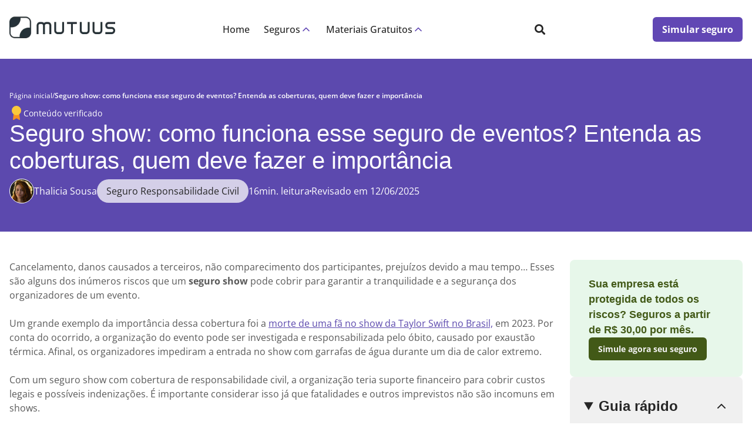

--- FILE ---
content_type: text/html; charset=UTF-8
request_url: https://www.mutuus.net/blog/seguro-show-o-que-e/
body_size: 59784
content:
<!doctype html><html lang="pt-BR"><head><script data-no-optimize="1">var litespeed_docref=sessionStorage.getItem("litespeed_docref");litespeed_docref&&(Object.defineProperty(document,"referrer",{get:function(){return litespeed_docref}}),sessionStorage.removeItem("litespeed_docref"));</script> <meta charset="UTF-8"><meta name="viewport" content="width=device-width, initial-scale=1"><link rel="profile" href="https://gmpg.org/xfn/11"><meta name='robots' content='index, follow, max-image-preview:large, max-snippet:-1, max-video-preview:-1' /><style>img:is([sizes="auto" i], [sizes^="auto," i]) { contain-intrinsic-size: 3000px 1500px }</style><title>Seguro Show: O Que É e Como Funciona Esse Seguro de Evento</title><meta name="description" content="Como funciona o seguro show? Entenda o que é esse seguro evento, quais coberturas oferece e por que contratar a proteção." /><link rel="canonical" href="https://www.mutuus.net/blog/seguro-show-o-que-e/" /><meta property="og:locale" content="pt_BR" /><meta property="og:type" content="article" /><meta property="og:title" content="Seguro show: como funciona esse seguro de eventos? Entenda as coberturas, quem deve fazer e importância" /><meta property="og:description" content="Cancelamento, danos causados a terceiros, não comparecimento dos participantes, prejuízos devido a mau tempo… Esses são alguns dos inúmeros riscos que um" /><meta property="og:url" content="https://www.mutuus.net/blog/seguro-show-o-que-e/" /><meta property="og:site_name" content="Mutuus Seguros" /><meta property="article:publisher" content="http://facebook.com/mutuus.seguros" /><meta property="article:published_time" content="2024-07-08T19:13:01+00:00" /><meta property="article:modified_time" content="2025-06-12T17:37:33+00:00" /><meta property="og:image" content="https://www.mutuus.net/blog/wp-content/uploads/logo-mutuus-seguros_1200x728.png" /><meta property="og:image:width" content="1200" /><meta property="og:image:height" content="729" /><meta property="og:image:type" content="image/png" /><meta name="author" content="Thalicia Sousa" /><meta name="twitter:card" content="summary_large_image" /><meta name="twitter:label1" content="Escrito por" /><meta name="twitter:data1" content="Thalicia Sousa" /><meta name="twitter:label2" content="Est. tempo de leitura" /><meta name="twitter:data2" content="20 minutos" /><link rel='dns-prefetch' href='//www.google.com' /><link rel="alternate" type="application/rss+xml" title="Feed para Mutuus Seguros &raquo;" href="https://www.mutuus.net/blog/feed/" /><link rel="alternate" type="application/rss+xml" title="Feed de comentários para Mutuus Seguros &raquo;" href="https://www.mutuus.net/blog/comments/feed/" /><link rel="alternate" type="application/rss+xml" title="Feed de comentários para Mutuus Seguros &raquo; Seguro show: como funciona esse seguro de eventos? Entenda as coberturas, quem deve fazer e importância" href="https://www.mutuus.net/blog/seguro-show-o-que-e/feed/" /><style id="litespeed-ccss">ol,ul{box-sizing:border-box}:root{--wp--preset--font-size--normal:16px;--wp--preset--font-size--huge:42px}:root{--wp--preset--aspect-ratio--square:1;--wp--preset--aspect-ratio--4-3:4/3;--wp--preset--aspect-ratio--3-4:3/4;--wp--preset--aspect-ratio--3-2:3/2;--wp--preset--aspect-ratio--2-3:2/3;--wp--preset--aspect-ratio--16-9:16/9;--wp--preset--aspect-ratio--9-16:9/16;--wp--preset--color--black:#000000;--wp--preset--color--cyan-bluish-gray:#abb8c3;--wp--preset--color--white:#ffffff;--wp--preset--color--pale-pink:#f78da7;--wp--preset--color--vivid-red:#cf2e2e;--wp--preset--color--luminous-vivid-orange:#ff6900;--wp--preset--color--luminous-vivid-amber:#fcb900;--wp--preset--color--light-green-cyan:#7bdcb5;--wp--preset--color--vivid-green-cyan:#00d084;--wp--preset--color--pale-cyan-blue:#8ed1fc;--wp--preset--color--vivid-cyan-blue:#0693e3;--wp--preset--color--vivid-purple:#9b51e0;--wp--preset--gradient--vivid-cyan-blue-to-vivid-purple:linear-gradient(135deg,rgba(6,147,227,1) 0%,rgb(155,81,224) 100%);--wp--preset--gradient--light-green-cyan-to-vivid-green-cyan:linear-gradient(135deg,rgb(122,220,180) 0%,rgb(0,208,130) 100%);--wp--preset--gradient--luminous-vivid-amber-to-luminous-vivid-orange:linear-gradient(135deg,rgba(252,185,0,1) 0%,rgba(255,105,0,1) 100%);--wp--preset--gradient--luminous-vivid-orange-to-vivid-red:linear-gradient(135deg,rgba(255,105,0,1) 0%,rgb(207,46,46) 100%);--wp--preset--gradient--very-light-gray-to-cyan-bluish-gray:linear-gradient(135deg,rgb(238,238,238) 0%,rgb(169,184,195) 100%);--wp--preset--gradient--cool-to-warm-spectrum:linear-gradient(135deg,rgb(74,234,220) 0%,rgb(151,120,209) 20%,rgb(207,42,186) 40%,rgb(238,44,130) 60%,rgb(251,105,98) 80%,rgb(254,248,76) 100%);--wp--preset--gradient--blush-light-purple:linear-gradient(135deg,rgb(255,206,236) 0%,rgb(152,150,240) 100%);--wp--preset--gradient--blush-bordeaux:linear-gradient(135deg,rgb(254,205,165) 0%,rgb(254,45,45) 50%,rgb(107,0,62) 100%);--wp--preset--gradient--luminous-dusk:linear-gradient(135deg,rgb(255,203,112) 0%,rgb(199,81,192) 50%,rgb(65,88,208) 100%);--wp--preset--gradient--pale-ocean:linear-gradient(135deg,rgb(255,245,203) 0%,rgb(182,227,212) 50%,rgb(51,167,181) 100%);--wp--preset--gradient--electric-grass:linear-gradient(135deg,rgb(202,248,128) 0%,rgb(113,206,126) 100%);--wp--preset--gradient--midnight:linear-gradient(135deg,rgb(2,3,129) 0%,rgb(40,116,252) 100%);--wp--preset--font-size--small:13px;--wp--preset--font-size--medium:20px;--wp--preset--font-size--large:36px;--wp--preset--font-size--x-large:42px;--wp--preset--spacing--20:0.44rem;--wp--preset--spacing--30:0.67rem;--wp--preset--spacing--40:1rem;--wp--preset--spacing--50:1.5rem;--wp--preset--spacing--60:2.25rem;--wp--preset--spacing--70:3.38rem;--wp--preset--spacing--80:5.06rem;--wp--preset--shadow--natural:6px 6px 9px rgba(0, 0, 0, 0.2);--wp--preset--shadow--deep:12px 12px 50px rgba(0, 0, 0, 0.4);--wp--preset--shadow--sharp:6px 6px 0px rgba(0, 0, 0, 0.2);--wp--preset--shadow--outlined:6px 6px 0px -3px rgba(255, 255, 255, 1), 6px 6px rgba(0, 0, 0, 1);--wp--preset--shadow--crisp:6px 6px 0px rgba(0, 0, 0, 1)}:root{--wp--style--global--content-size:800px;--wp--style--global--wide-size:1200px}:where(body){margin:0}:root{--wp--style--block-gap:24px}body{padding-top:0;padding-right:0;padding-bottom:0;padding-left:0}a:where(:not(.wp-element-button)){text-decoration:underline}html{line-height:1.15;-webkit-text-size-adjust:100%}*,:after,:before{box-sizing:border-box}body{background-color:#fff;color:#333;font-family:-apple-system,BlinkMacSystemFont,Segoe UI,Roboto,Helvetica Neue,Arial,Noto Sans,sans-serif,Apple Color Emoji,Segoe UI Emoji,Segoe UI Symbol,Noto Color Emoji;font-size:1rem;font-weight:400;line-height:1.5;margin:0;-webkit-font-smoothing:antialiased;-moz-osx-font-smoothing:grayscale}h1,h2,h3{color:inherit;font-family:inherit;font-weight:500;line-height:1.2;margin-block-end:1rem;margin-block-start:.5rem}h1{font-size:2.5rem}h2{font-size:2rem}h3{font-size:1.75rem}p{margin-block-end:.9rem;margin-block-start:0}a{background-color:#fff0;color:#c36;text-decoration:none}a:not([href]):not([tabindex]){color:inherit;text-decoration:none}strong{font-weight:bolder}small{font-size:80%}img{border-style:none;height:auto;max-width:100%}details{display:block}summary{display:list-item}label{display:inline-block;line-height:1;vertical-align:middle}button,input,textarea{font-family:inherit;font-size:1rem;line-height:1.5;margin:0}input[type=email],input[type=search],input[type=text],textarea{border:1px solid #666;border-radius:3px;padding:.5rem 1rem;width:100%}button,input{overflow:visible}button{text-transform:none}[type=submit],button{-webkit-appearance:button;width:auto}[type=submit],button{background-color:#fff0;border:1px solid #c36;border-radius:3px;color:#c36;display:inline-block;font-size:1rem;font-weight:400;padding:.5rem 1rem;text-align:center;white-space:nowrap}textarea{overflow:auto;resize:vertical}[type=checkbox]{box-sizing:border-box;padding:0}[type=search]{-webkit-appearance:textfield;outline-offset:-2px}[type=search]::-webkit-search-decoration{-webkit-appearance:none}::-webkit-file-upload-button{-webkit-appearance:button;font:inherit}li,ol,ul{background:#fff0;border:0;font-size:100%;margin-block-end:0;margin-block-start:0;outline:0;vertical-align:baseline}.comments-area a{text-decoration:underline}.elementor-screen-only{height:1px;margin:-1px;overflow:hidden;padding:0;position:absolute;top:-10000em;width:1px;clip:rect(0,0,0,0);border:0}.elementor *,.elementor :after,.elementor :before{box-sizing:border-box}.elementor a{box-shadow:none;text-decoration:none}.elementor img{border:none;border-radius:0;box-shadow:none;height:auto;max-width:100%}.elementor-element{--flex-direction:initial;--flex-wrap:initial;--justify-content:initial;--align-items:initial;--align-content:initial;--gap:initial;--flex-basis:initial;--flex-grow:initial;--flex-shrink:initial;--order:initial;--align-self:initial;align-self:var(--align-self);flex-basis:var(--flex-basis);flex-grow:var(--flex-grow);flex-shrink:var(--flex-shrink);order:var(--order)}.elementor-element:where(.e-con-full,.elementor-widget){align-content:var(--align-content);align-items:var(--align-items);flex-direction:var(--flex-direction);flex-wrap:var(--flex-wrap);gap:var(--row-gap) var(--column-gap);justify-content:var(--justify-content)}:root{--page-title-display:block}.elementor-section{position:relative}.elementor-section .elementor-container{display:flex;margin-left:auto;margin-right:auto;position:relative}@media (max-width:1024px){.elementor-section .elementor-container{flex-wrap:wrap}}.elementor-section.elementor-section-boxed>.elementor-container{max-width:1140px}.elementor-section.elementor-section-items-middle>.elementor-container{align-items:center}.elementor-widget-wrap{align-content:flex-start;flex-wrap:wrap;position:relative;width:100%}.elementor:not(.elementor-bc-flex-widget) .elementor-widget-wrap{display:flex}.elementor-widget-wrap>.elementor-element{width:100%}.elementor-widget{position:relative}.elementor-column{display:flex;min-height:1px;position:relative}.elementor-column-gap-default>.elementor-column>.elementor-element-populated{padding:10px}@media (min-width:768px){.elementor-column.elementor-col-100{width:100%}}@media (max-width:767px){.elementor-column{width:100%}}@media (prefers-reduced-motion:no-preference){html{scroll-behavior:smooth}}.elementor-search-form{display:block}.elementor-search-form button,.elementor-search-form input[type=search]{-webkit-appearance:none;-moz-appearance:none;background:none;border:0;display:inline-block;font-size:15px;line-height:1;margin:0;min-width:0;padding:0;vertical-align:middle;white-space:normal}.elementor-search-form button{background-color:#69727d;border-radius:0;color:#fff;font-size:var(--e-search-form-submit-icon-size,16px)}.elementor-search-form__container{border:0 solid #fff0;display:flex;min-height:50px;overflow:hidden}.elementor-search-form__container:not(.elementor-search-form--full-screen){background:#f1f2f3}.elementor-search-form__input{color:#3f444b;flex-basis:100%}.elementor-search-form__input::-moz-placeholder{color:inherit;font-family:inherit;opacity:.6}.elementor-search-form__submit{font-size:var(--e-search-form-submit-icon-size,16px)}.elementor-search-form .elementor-search-form__submit{border:none;border-radius:0;color:var(--e-search-form-submit-text-color,#fff)}.fab,.fas{-moz-osx-font-smoothing:grayscale;-webkit-font-smoothing:antialiased;display:inline-block;font-style:normal;font-variant:normal;text-rendering:auto;line-height:1}.fa-arrow-right:before{content:""}.fa-chevron-up:before{content:""}.fa-facebook:before{content:""}.fa-instagram:before{content:""}.fa-linkedin:before{content:""}.fa-search:before{content:""}.fa-whatsapp:before{content:""}.fa-youtube:before{content:""}.fas{font-family:"Font Awesome 5 Free";font-weight:900}.elementor-item:after,.elementor-item:before{display:block;position:absolute}.elementor-item:not(:hover):not(:focus):not(.elementor-item-active):not(.highlighted):after,.elementor-item:not(:hover):not(:focus):not(.elementor-item-active):not(.highlighted):before{opacity:0}.elementor-nav-menu__align-start .elementor-nav-menu{justify-content:flex-start;margin-inline-end:auto}.elementor-nav-menu{position:relative;z-index:2}.elementor-nav-menu:after{clear:both;content:" ";display:block;font:0/0 serif;height:0;overflow:hidden;visibility:hidden}.elementor-nav-menu,.elementor-nav-menu li{display:block;line-height:normal;list-style:none;margin:0;padding:0}.elementor-nav-menu a,.elementor-nav-menu li{position:relative}.elementor-nav-menu li{border-width:0}.elementor-nav-menu a{align-items:center;display:flex}.elementor-nav-menu a{line-height:20px;padding:10px 20px}.elementor-nav-menu--dropdown{background-color:#fff;font-size:13px}.elementor-nav-menu--dropdown-none .elementor-nav-menu--dropdown{display:none}.elementor-nav-menu--dropdown.elementor-nav-menu__container{margin-top:10px;overflow-x:hidden;overflow-y:auto;transform-origin:top}.elementor-nav-menu--dropdown a{color:#33373d}.elementor-widget-n-accordion .e-n-accordion-item-title-icon span{height:var(--n-accordion-icon-size);width:auto}.elementor-widget-n-accordion .e-n-accordion-item-title-icon span>i{color:var(--n-accordion-icon-normal-color);font-size:var(--n-accordion-icon-size)}.elementor-widget-n-accordion .e-n-accordion-item .e-n-accordion-item-title-icon .e-opened{display:none}.elementor-widget-n-accordion .e-n-accordion-item .e-n-accordion-item-title-icon span>i{color:var(--n-accordion-icon-normal-color)}.elementor-kit-2247{--e-global-color-primary:#6147B4;--e-global-color-secondary:#EB6662;--e-global-color-text:#262626;--e-global-color-accent:#FFFFFF;--e-global-color-d0bd43f:#EEEEEE;--e-global-color-96a62ab:#D45C58;--e-global-color-418b28b:#6147B4;--e-global-color-cedf60a:#91BF1D;--e-global-color-ddfc4ca:#42B6C4;--e-global-color-16753c0:#080026;--e-global-color-0caa4ab:#120640;--e-global-color-cc01e76:#1B0F4D;--e-global-color-c9ad9c1:#271861;--e-global-color-bda3f77:#30206E;--e-global-color-4f6ae27:#5C4C9C;--e-global-color-350a518:#7A6BB5;--e-global-color-e8b3fb2:#9C8FCF;--e-global-color-dbb5e00:#ACA3CF;--e-global-color-2731482:#D4CFE8;--e-global-color-6d40df1:#101A00;--e-global-color-bb51ea7:#223305;--e-global-color-fbb21a5:#354D0C;--e-global-color-cfdd3d1:#486614;--e-global-color-d8f363d:#5D8021;--e-global-color-a5d7d36:#90BD3E;--e-global-color-fa4aed0:#9FCC52;--e-global-color-a11f4ff:#ADD962;--e-global-color-80a187b:#BBE673;--e-global-color-e546538:#DAFF99;--e-global-color-4d2cd25:#002E33;--e-global-color-763c4fb:#00454D;--e-global-color-91cd395:#085D66;--e-global-color-e3794c0:#1C8C99;--e-global-color-6fa51a3:#32A6B3;--e-global-color-4a3ffd8:#43B7C4;--e-global-color-acfbeb1:#57CCD9;--e-global-color-a5311e8:#67D9E6;--e-global-color-fb26e1e:#85E7F2;--e-global-color-7f38f24:#A6F6FF;--e-global-color-2086be8:#EB6662;--e-global-color-c067afc:#E9DC21;--e-global-color-6a2e331:#91BF1D;--e-global-color-dfb6a6e:#42B6C4;--e-global-color-6d6c67b:#6147B4;--e-global-color-870c586:#D45C58;--e-global-color-04889bd:#82AB1A;--e-global-color-0fdedd1:#5740A2;--e-global-color-e78b4dd:#3BA3B0;--e-global-color-cfe6d8a:#4B389C;--e-global-typography-primary-font-family:"Open Sans";--e-global-typography-primary-font-size:46px;--e-global-typography-primary-font-weight:700;--e-global-typography-primary-line-height:54px;--e-global-typography-primary-letter-spacing:0px;--e-global-typography-secondary-font-family:"Open Sans";--e-global-typography-secondary-font-size:24px;--e-global-typography-secondary-font-weight:700;--e-global-typography-secondary-line-height:36px;--e-global-typography-text-font-family:"Open Sans";--e-global-typography-text-font-size:20px;--e-global-typography-text-font-weight:700;--e-global-typography-text-line-height:30px;--e-global-typography-accent-font-family:"Open Sans";--e-global-typography-accent-font-size:16px;--e-global-typography-accent-font-weight:700;--e-global-typography-accent-line-height:24px;--e-global-typography-8c1fbca-font-family:"Open Sans";--e-global-typography-8c1fbca-font-size:16px;--e-global-typography-8c1fbca-font-weight:700;--e-global-typography-8c1fbca-line-height:24px;--e-global-typography-4ecd5f2-font-family:"Open Sans";--e-global-typography-4ecd5f2-font-size:16px;--e-global-typography-4ecd5f2-font-weight:600;--e-global-typography-4ecd5f2-line-height:24px;--e-global-typography-444fe7d-font-family:"Open Sans";--e-global-typography-444fe7d-font-size:16px;--e-global-typography-444fe7d-font-weight:600;--e-global-typography-444fe7d-line-height:22px;--e-global-typography-bce4c23-font-family:"Rutan-Bold";--e-global-typography-bce4c23-font-size:16px;--e-global-typography-bce4c23-font-weight:600;--e-global-typography-bce4c23-text-transform:none;--e-global-typography-bce4c23-line-height:24px;--e-global-typography-bce4c23-letter-spacing:0px;--e-global-typography-f0353e1-font-family:"Open Sans";--e-global-typography-f0353e1-font-size:16px;--e-global-typography-f0353e1-font-weight:400;--e-global-typography-f0353e1-line-height:24px;--e-global-typography-0aaf368-font-family:"Open Sans";--e-global-typography-0aaf368-font-size:16px;--e-global-typography-0aaf368-font-weight:700;--e-global-typography-0aaf368-text-transform:uppercase;--e-global-typography-0aaf368-line-height:24px;color:#595959;font-family:var(--e-global-typography-f0353e1-font-family),Sans-serif;font-size:var(--e-global-typography-f0353e1-font-size);font-weight:var(--e-global-typography-f0353e1-font-weight);line-height:var(--e-global-typography-f0353e1-line-height)}.elementor-kit-2247 button{background-color:var(--e-global-color-secondary);font-family:var(--e-global-typography-bce4c23-font-family),Sans-serif;font-size:var(--e-global-typography-bce4c23-font-size);font-weight:var(--e-global-typography-bce4c23-font-weight);text-transform:var(--e-global-typography-bce4c23-text-transform);line-height:var(--e-global-typography-bce4c23-line-height);letter-spacing:var(--e-global-typography-bce4c23-letter-spacing);color:var(--e-global-color-accent);border-radius:6px 6px 6px 6px;padding:9px 16px 9px 16px}.elementor-kit-2247 p{margin-bottom:24px}.elementor-kit-2247 a{color:var(--e-global-color-text);font-family:"Open Sans",Sans-serif;font-size:16px;font-weight:400;text-decoration:none;line-height:24px}.elementor-kit-2247 h1{color:#262626;font-family:var(--e-global-typography-primary-font-family),Sans-serif;font-size:var(--e-global-typography-primary-font-size);font-weight:var(--e-global-typography-primary-font-weight);line-height:var(--e-global-typography-primary-line-height);letter-spacing:var(--e-global-typography-primary-letter-spacing)}.elementor-kit-2247 h2{color:var(--e-global-color-text);font-family:var(--e-global-typography-secondary-font-family),Sans-serif;font-size:var(--e-global-typography-secondary-font-size);font-weight:var(--e-global-typography-secondary-font-weight);line-height:var(--e-global-typography-secondary-line-height)}.elementor-kit-2247 h3{color:var(--e-global-color-text);font-family:var(--e-global-typography-text-font-family),Sans-serif;font-size:var(--e-global-typography-text-font-size);font-weight:var(--e-global-typography-text-font-weight);line-height:var(--e-global-typography-text-line-height)}.elementor-section.elementor-section-boxed>.elementor-container{max-width:1248px}.elementor-element{--widgets-spacing:20px 20px;--widgets-spacing-row:20px;--widgets-spacing-column:20px}@media (max-width:1024px){.elementor-kit-2247{font-size:var(--e-global-typography-f0353e1-font-size);line-height:var(--e-global-typography-f0353e1-line-height)}.elementor-kit-2247 h1{font-size:var(--e-global-typography-primary-font-size);line-height:var(--e-global-typography-primary-line-height);letter-spacing:var(--e-global-typography-primary-letter-spacing)}.elementor-kit-2247 h2{font-size:var(--e-global-typography-secondary-font-size);line-height:var(--e-global-typography-secondary-line-height)}.elementor-kit-2247 h3{font-size:var(--e-global-typography-text-font-size);line-height:var(--e-global-typography-text-line-height)}.elementor-kit-2247 button{font-size:var(--e-global-typography-bce4c23-font-size);line-height:var(--e-global-typography-bce4c23-line-height);letter-spacing:var(--e-global-typography-bce4c23-letter-spacing)}.elementor-section.elementor-section-boxed>.elementor-container{max-width:1024px}}@media (max-width:767px){.elementor-kit-2247{--e-global-typography-primary-font-size:28px;--e-global-typography-primary-line-height:36px;--e-global-typography-secondary-font-size:22px;--e-global-typography-secondary-line-height:30px;--e-global-typography-text-font-size:18px;--e-global-typography-text-line-height:26px;font-size:var(--e-global-typography-f0353e1-font-size);line-height:var(--e-global-typography-f0353e1-line-height)}.elementor-kit-2247 h1{font-size:var(--e-global-typography-primary-font-size);line-height:var(--e-global-typography-primary-line-height);letter-spacing:var(--e-global-typography-primary-letter-spacing)}.elementor-kit-2247 h2{font-size:var(--e-global-typography-secondary-font-size);line-height:var(--e-global-typography-secondary-line-height)}.elementor-kit-2247 h3{font-size:var(--e-global-typography-text-font-size);line-height:var(--e-global-typography-text-line-height)}.elementor-kit-2247 button{font-size:var(--e-global-typography-bce4c23-font-size);line-height:var(--e-global-typography-bce4c23-line-height);letter-spacing:var(--e-global-typography-bce4c23-letter-spacing)}.elementor-section.elementor-section-boxed>.elementor-container{max-width:767px}}.elementor-7091 .elementor-element.elementor-element-62ffb060:not(.elementor-motion-effects-element-type-background){background-color:var(--e-global-color-accent)}.elementor-7091 .elementor-element.elementor-element-62ffb060>.elementor-container{min-height:40px}.elementor-7091 .elementor-element.elementor-element-62ffb060{box-shadow:0 2px 3px 0 rgb(0 0 0/.2)}.elementor-7091 .elementor-element.elementor-element-7ffd79f4>.elementor-element-populated{margin:0 0 0 0;--e-column-margin-right:0px;--e-column-margin-left:0px;padding:16px 0 16px 0}.elementor-7091 .elementor-element.elementor-element-11053b93>.elementor-widget-container{padding:0 0 0 0}.elementor-7091 .elementor-element.elementor-element-11053b93 .elementor-search-form__container{min-height:50px}.elementor-7091 .elementor-element.elementor-element-11053b93 .elementor-search-form__submit{min-width:calc(1*50px);background-color:var(--e-global-color-primary);--e-search-form-submit-icon-size:18px}.elementor-7091 .elementor-element.elementor-element-11053b93 .elementor-search-form__input{padding-left:calc(50px/3);padding-right:calc(50px/3)}.elementor-7091 .elementor-element.elementor-element-11053b93:not(.elementor-search-form--skin-full_screen) .elementor-search-form__container{border-radius:3px}.elementor-7091 .elementor-element.elementor-element-512aa8d1:not(.elementor-motion-effects-element-type-background){background-color:var(--e-global-color-accent)}.elementor-7091 .elementor-element.elementor-element-512aa8d1{margin-top:0;margin-bottom:-10px;padding:0 0 0 0}.elementor-7091 .elementor-element.elementor-element-5e565b75>.elementor-element-populated{margin:0 0 0 0;--e-column-margin-right:0px;--e-column-margin-left:0px;padding:0 0 0 0}.elementor-7091 .elementor-element.elementor-element-78cb32bb>.elementor-widget-container{margin:0 0 0 0;padding:0 0 0 0}.elementor-7091 .elementor-element.elementor-element-ace222d{margin-top:0;margin-bottom:0;padding:0 0 0 0;z-index:5}.elementor-7091 .elementor-element.elementor-element-612310f>.elementor-element-populated{margin:0 0 0 0;--e-column-margin-right:0px;--e-column-margin-left:0px;padding:0 0 0 0}.elementor-location-header:before{content:"";display:table;clear:both}@media (min-width:768px){.elementor-7091 .elementor-element.elementor-element-5e565b75{width:100%}}@media (max-width:1024px){.elementor-7091 .elementor-element.elementor-element-62ffb060{padding:0 32px 0 32px}}@media (max-width:767px){.elementor-7091 .elementor-element.elementor-element-62ffb060{padding:0 16px 0 16px}}.elementor-7091 .elementor-element.elementor-element-512aa8d1{position:relative}.elementor-16562 .elementor-element.elementor-element-f373a03 .elementor-nav-menu .elementor-item{font-family:"Open Sans",Sans-serif;font-size:16px;font-weight:400;line-height:24px}.elementor-16562 .elementor-element.elementor-element-f373a03 .elementor-nav-menu--dropdown{border-style:none}.elementor-16562 .elementor-element.elementor-element-f373a03 .elementor-nav-menu--dropdown a{padding-left:0;padding-right:0;padding-top:0;padding-bottom:0}.elementor-16562 .elementor-element.elementor-element-f373a03 .elementor-nav-menu__container.elementor-nav-menu--dropdown{margin-top:0px!important}.elementor-16562 .elementor-element.elementor-element-90657c4 .elementor-nav-menu .elementor-item{font-family:"Open Sans",Sans-serif;font-size:16px;font-weight:400;line-height:24px}.elementor-16562 .elementor-element.elementor-element-90657c4 .elementor-nav-menu--dropdown{border-style:none}.elementor-16562 .elementor-element.elementor-element-90657c4 .elementor-nav-menu--dropdown a{padding-left:0;padding-right:0;padding-top:0;padding-bottom:0}.elementor-16562 .elementor-element.elementor-element-90657c4 .elementor-nav-menu__container.elementor-nav-menu--dropdown{margin-top:0px!important}.elementor-16562 .elementor-element.elementor-element-72b6aaa .elementor-nav-menu .elementor-item{font-family:"Open Sans",Sans-serif;font-size:16px;font-weight:400;line-height:24px}.elementor-16562 .elementor-element.elementor-element-72b6aaa .elementor-nav-menu--dropdown{border-style:none}.elementor-16562 .elementor-element.elementor-element-72b6aaa .elementor-nav-menu--dropdown a{padding-left:0;padding-right:0;padding-top:0;padding-bottom:0}.elementor-16562 .elementor-element.elementor-element-72b6aaa .elementor-nav-menu__container.elementor-nav-menu--dropdown{margin-top:0px!important}.elementor-16562 .elementor-element.elementor-element-e326872 .elementor-nav-menu .elementor-item{font-family:"Open Sans",Sans-serif;font-size:16px;font-weight:400;line-height:24px}.elementor-16562 .elementor-element.elementor-element-e326872 .elementor-nav-menu--dropdown{border-style:none}.elementor-16562 .elementor-element.elementor-element-e326872 .elementor-nav-menu--dropdown a{padding-left:0;padding-right:0;padding-top:0;padding-bottom:0}.elementor-16562 .elementor-element.elementor-element-e326872 .elementor-nav-menu__container.elementor-nav-menu--dropdown{margin-top:0px!important}.elementor-16562 .elementor-element.elementor-element-35e5f5a .elementor-nav-menu .elementor-item{font-family:"Open Sans",Sans-serif;font-size:16px;font-weight:400;line-height:24px}.elementor-16562 .elementor-element.elementor-element-35e5f5a .elementor-nav-menu--dropdown{border-style:none}.elementor-16562 .elementor-element.elementor-element-35e5f5a .elementor-nav-menu--dropdown a{padding-left:0;padding-right:0;padding-top:0;padding-bottom:0}.elementor-16562 .elementor-element.elementor-element-35e5f5a .elementor-nav-menu__container.elementor-nav-menu--dropdown{margin-top:0px!important}.elementor-16562 .elementor-element.elementor-element-93dc5f0 .elementor-nav-menu .elementor-item{font-family:"Open Sans",Sans-serif;font-size:16px;font-weight:400;line-height:24px}.elementor-16562 .elementor-element.elementor-element-93dc5f0 .elementor-nav-menu--dropdown{border-style:none}.elementor-16562 .elementor-element.elementor-element-93dc5f0 .elementor-nav-menu--dropdown a{padding-left:0;padding-right:0;padding-top:0;padding-bottom:0}.elementor-16562 .elementor-element.elementor-element-93dc5f0 .elementor-nav-menu__container.elementor-nav-menu--dropdown{margin-top:0px!important}.elementor-16562 .elementor-element.elementor-element-9911c61 .elementor-nav-menu .elementor-item{font-family:"Open Sans",Sans-serif;font-size:16px;font-weight:400;line-height:24px}.elementor-16562 .elementor-element.elementor-element-9911c61 .elementor-nav-menu--dropdown{border-style:none}.elementor-16562 .elementor-element.elementor-element-9911c61 .elementor-nav-menu--dropdown a{padding-left:0;padding-right:0;padding-top:0;padding-bottom:0}.elementor-16562 .elementor-element.elementor-element-9911c61 .elementor-nav-menu__container.elementor-nav-menu--dropdown{margin-top:0px!important}.elementor-16562 .elementor-element.elementor-element-e5904bc .elementor-nav-menu .elementor-item{font-family:"Open Sans",Sans-serif;font-size:16px;font-weight:400;line-height:24px}.elementor-16562 .elementor-element.elementor-element-e5904bc .elementor-nav-menu--dropdown{border-style:none}.elementor-16562 .elementor-element.elementor-element-e5904bc .elementor-nav-menu--dropdown a{padding-left:0;padding-right:0;padding-top:0;padding-bottom:0}.elementor-16562 .elementor-element.elementor-element-e5904bc .elementor-nav-menu__container.elementor-nav-menu--dropdown{margin-top:0px!important}.elementor-16562 .elementor-element.elementor-element-8566278 .elementor-nav-menu .elementor-item{font-family:"Open Sans",Sans-serif;font-size:16px;font-weight:400;line-height:24px}.elementor-16562 .elementor-element.elementor-element-8566278 .elementor-nav-menu--dropdown{border-style:none}.elementor-16562 .elementor-element.elementor-element-8566278 .elementor-nav-menu--dropdown a{padding-left:0;padding-right:0;padding-top:0;padding-bottom:0}.elementor-16562 .elementor-element.elementor-element-8566278 .elementor-nav-menu__container.elementor-nav-menu--dropdown{margin-top:0px!important}.elementor-16562 .elementor-element.elementor-element-c402c60 .elementor-nav-menu .elementor-item{font-family:"Open Sans",Sans-serif;font-size:16px;font-weight:400;line-height:24px}.elementor-16562 .elementor-element.elementor-element-c402c60 .elementor-nav-menu--dropdown{border-style:none}.elementor-16562 .elementor-element.elementor-element-c402c60 .elementor-nav-menu--dropdown a{padding-left:0;padding-right:0;padding-top:0;padding-bottom:0}.elementor-16562 .elementor-element.elementor-element-c402c60 .elementor-nav-menu__container.elementor-nav-menu--dropdown{margin-top:0px!important}.elementor-16562 .elementor-element.elementor-element-d932b86 .elementor-nav-menu .elementor-item{font-family:"Open Sans",Sans-serif;font-size:16px;font-weight:400;line-height:24px}.elementor-16562 .elementor-element.elementor-element-d932b86 .elementor-nav-menu--dropdown{border-style:none}.elementor-16562 .elementor-element.elementor-element-d932b86 .elementor-nav-menu--dropdown a{padding-left:0;padding-right:0;padding-top:0;padding-bottom:0}.elementor-16562 .elementor-element.elementor-element-d932b86 .elementor-nav-menu__container.elementor-nav-menu--dropdown{margin-top:0px!important}.elementor-location-header:before{content:"";display:table;clear:both}:root{--white:#fff;--white-light:#f2f2f2;--gray-darker:#262626;--gray-dark:#595959;--gray-lightest:#f0f0f0;--gray-lighter:#f5f5f5;--gray-light:#bfbfbf;--grape-darker:#30206e;--grape-primary:#5c49ae;--grape-light:#d4cfe8;--grape-lighter:#b5add8;--grape-lightest:#d4ceee;--green-darkest:#5d8021;--green-darker:#0d8b32;--green-primary:#2baf49;--green-lightest:#e7f7ea;--green-dark:#425917;--max-width:1248px;--spacing-xs:4px;--spacing-sm:8px;--spacing-md:16px;--spacing-lg:24px;--spacing-xl:32px;--spacing-xxl:48px;--spacing-5:40px;--spacing-10:80px;--open-sans:"Open Sans", sans-serif;--rutan:"Rutan", sans-serif;--inter:"Inter", sans-serif}.mu-post-main{font-family:var(--open-sans)}.mu-post-main h1,h2,h3{margin:0;padding:0}.mu-post-main .mu-post-hero ul,.mu-post-main .mu-post-hero li{margin:0;padding:0;margin-bottom:0;display:flex}.mu-post-main .mu-post-content a{color:var(--grape-primary);text-decoration:underline}.mu-post-main .mu-post-hero{display:flex;align-items:center;justify-content:center;width:100%;padding:48px 0;background-color:var(--grape-primary);color:var(--white)}.mu-post-main .mu-post-hero-content{display:flex;flex-direction:column;justify-content:space-between;gap:32px;max-width:var(--max-width);width:100%}.mu-post-main .mu-post-hero-content .mu-post-breadcrumb-container .mu-post-breadcrumb{display:flex;align-items:center;flex-wrap:wrap;gap:4px;min-height:34px;font-size:12px;line-height:18px;font-weight:400;color:var(--white);font-family:var(--open-sans)}.mu-post-main .mu-post-hero-content .mu-post-breadcrumb-container .mu-post-breadcrumb a{font-size:12px;line-height:18px;font-weight:400;color:var(--white);font-family:var(--open-sans)}.mu-post-main .mu-post-hero-content .mu-post-title-container{display:flex;flex-direction:column;gap:16px}.mu-post-main .mu-post-hero-content .mu-post-verified-content{display:flex;align-items:center;gap:var(--spacing-xs);font-size:14px;line-height:21px;font-weight:400;color:var(--white);font-family:var(--open-sans)}.mu-post-main .mu-post-hero-content .mu-post-title-container h1{font-size:40px;line-height:46px;font-weight:500;text-wrap:balance;color:var(--white);font-family:var(--rutan);margin-bottom:var(--spacing-sm)}.mu-post-main .mu-post-hero-content .mu-post-meta-container{display:flex;align-items:center;flex-wrap:wrap;gap:var(--spacing-lg)}.mu-post-main .mu-post-hero-content .mu-post-meta-container a{font-size:16px;line-height:24px;font-weight:400;color:var(--white);font-family:var(--open-sans)}.mu-post-main .mu-post-hero-content .mu-post-meta-container .mu-post-meta-author{display:flex;align-items:center;gap:var(--spacing-sm)}.mu-post-main .mu-post-hero-content .mu-post-meta-container .mu-post-meta-author-avatar{height:42px;width:42px;border-radius:50%;background-color:var(--white);border:1px solid var(--white)}.mu-post-main .mu-post-hero-content .mu-post-meta-container .mu-post-meta-author-avatar img{object-fit:cover;border-radius:50%}.mu-post-main .mu-post-meta-category>div{display:flex;align-items:center;flex-wrap:wrap;gap:var(--spacing-sm);color:var(--grape-darker)}.mu-post-main .mu-post-meta-category a{padding:8px 16px;border-radius:32px;background-color:var(--grape-light);text-transform:capitalize;text-decoration:none!important;color:var(--gray-darker)!important}.mu-post-main .mu-post-hero-content .mu-post-meta-container .mu-post-reading-time-wrapper{display:flex;align-items:center;gap:var(--spacing-md)}.mu-post-main .mu-post-body-container{display:grid;grid-template-columns:1fr 294px;gap:var(--spacing-lg);padding-top:var(--spacing-xxl);max-width:var(--max-width);margin:0 auto}.mu-post-main .mu-post-content-container{display:flex;flex-direction:column;gap:80px}.mu-post-main .mu-post-content-container .mu-post-content{font-size:16px;line-height:24px;font-weight:400;color:var(--gray-dark);font-family:var(--open-sans)}.mu-post-main .mu-post-content-container .mu-post-content h2{font-size:24px;line-height:36px;font-weight:700;color:var(--gray-darker);font-family:var(--open-sans)}.mu-post-main .mu-post-sidebar{position:relative}.mu-post-main aside>div{display:flex;flex-direction:column;gap:var(--spacing-lg);height:100%}.mu-post-main aside .mutuus-ads-container{display:flex;padding:28px 32px;background-color:var(--green-lightest);border-radius:var(--spacing-sm);background-color:var(--green-lightest)}.mu-post-main aside .mutuus-ads-banner-content{display:flex;flex-direction:column;gap:var(--spacing-md)}.mu-post-main aside .mutuus-ads-banner-content h3{font-size:18px;line-height:26px;font-weight:600;color:var(--green-dark);font-family:var(--rutan);margin:0}.mu-post-main aside .mutuus-ads-banner-content a{font-size:14px;line-height:21px;font-weight:700;color:var(--white-light);font-family:var(--open-sans);max-width:fit-content;padding:9px 16px;border-radius:6px;background-color:var(--green-dark)}.mu-post-main aside .mu-post-toc{display:flex;flex-direction:column;gap:var(--spacing-lg)}.mu-post-main aside .mu-sidebar-sticky{display:flex;flex-direction:column;gap:var(--spacing-lg);position:sticky;top:24px}.mu-toc-container::-webkit-scrollbar{width:2px;background-color:var(--gray-lightest);border-top-right-radius:5px;border-bottom-right-radius:5px}.mu-toc-container::-webkit-scrollbar-thumb{background-color:var(--grape-primary);border-radius:5px}.mu-post-main aside .mu-post-toc details{display:flex;flex-direction:column;gap:var(--spacing-md);padding:var(--spacing-xl) var(--spacing-lg);border-radius:var(--spacing-sm);background-color:var(--gray-lightest);height:100%;max-height:82vh}.mu-post-main aside .mu-post-toc details summary{display:flex;align-items:center;font-size:24px;line-height:36px;font-weight:700;color:var(--gray-darker);font-family:var(--rutan)}.mu-post-main aside .mu-post-toc details[open]>summary{padding-bottom:var(--spacing-lg);border-bottom:1px solid var(--gray-light)}.mu-post-main aside .mu-post-toc details>summary svg{margin-left:auto;transform:rotate(180deg)}.mu-post-main aside .mu-post-toc details[open]>summary svg{transform:rotate(360deg)}.mu-post-main aside .mu-post-toc details .mu-toc-container{display:flex;flex-direction:column;padding-top:var(--spacing-lg);overflow-y:auto;height:90%;max-height:70vh}.mu-post-main aside .mu-post-toc details ul{display:flex;flex-direction:column;gap:var(--spacing-lg);padding:0;margin-right:4px}.mu-post-main aside .mu-post-toc details ul li>span{font-size:16px;line-height:24px;font-weight:400;color:var(--grape-primary);font-family:var(--open-sans)}.mu-post-main #mu-comments-drawer{display:flex;flex-direction:column;position:fixed;bottom:0;right:0;top:0;z-index:9999;width:0;max-width:100%;background-color:var(--white);box-shadow:-6px 0 30px 0 rgb(38 38 38/.08);overflow-x:hidden}#mu-comments-drawer-overlay{display:none;position:fixed;top:0;left:0;right:0;bottom:0;background-color:rgb(217 217 217/.5);z-index:9998}.mu-post-main #mu-comments-drawer .mu-comments-drawer-header{display:flex;justify-content:flex-end;align-items:center}.mu-post-main #mu-comments-drawer .mu-comments-drawer-header a{font-size:24px}@media (max-width:1248px){.mu-post-main .mu-post-hero,.mu-post-main .mu-post-body-container{padding-left:var(--spacing-lg);padding-right:var(--spacing-lg)}}@media (max-width:960px){.mu-post-main aside .mu-post-toc details{max-height:none}.mu-post-main aside .mu-sidebar-sticky{position:relative}.mu-post-main .mu-post-body-container{display:flex;flex-direction:column-reverse;gap:var(--spacing-lg);padding-top:var(--spacing-xxl)}.mu-post-main aside>div>.mutuus-ads-container{display:none}}.mu-post-main aside #mtc-dynamic-form-container *{box-sizing:border-box}.mu-post-main aside #mtc-dynamic-form-container h3{margin:0;padding:0;font-family:"Rutan",sans-serif;font-size:18px;font-weight:600;line-height:26px;letter-spacing:0em;text-align:left;color:#32a6b3}.mu-post-main aside #mtc-dynamic-form-container p{margin:0;padding:0;font-family:"Open-sans",sans-serif;font-size:16px;font-weight:400;line-height:24px;letter-spacing:0em;text-align:left;color:#32a6b3}.mu-post-main aside #mtc-dynamic-form-container .invalid-feedback{font-family:"Open-sans",sans-serif;font-size:14px;font-weight:400;line-height:22px;letter-spacing:0em;text-align:left;color:#eb6662}.mu-post-main aside #mtc-dynamic-form-container h3{margin-bottom:24px}.mu-post-main aside #mtc-dynamic-form-container input{width:100%;padding:9px 16px;border-radius:6px;border:1px solid #757575;font-family:"Open-sans",sans-serif;font-size:14px;font-weight:400;line-height:21px;text-align:left;color:#262626}.mu-post-main aside #mtc-dynamic-form-container #mtc-df-success-page a{width:100%;display:flex;justify-content:center;align-items:center;padding:9px 16px;border:none;border-radius:6px;background-color:#42b6c4;font-family:"Open-sans",sans-serif;font-size:14px;font-weight:700;line-height:21px;text-align:left;color:#fff;text-decoration:none}.mu-post-main aside #mtc-dynamic-form-container #mtc-df-success-page{display:flex;flex-direction:column;gap:80px}.mu-post-main aside #mtc-dynamic-form-container #mtc-df-success-body{display:flex;flex-direction:column;gap:24px}@media (max-width:600px){.mu-post-main aside #mtc-dynamic-form-container #mtc-df-success-page a{width:100%;text-align:center;align-items:center;justify-content:center}}#mauticform_wrapper_newsletterblogpostsection .mauticform-page-wrapper .mauticform-row .mauticform-errormsg{color:#eb6662}#mauticform_wrapper_newsletterblogpostsection input{border:none;width:100%;padding:0}#mu-snackbar{display:flex;align-items:center;justify-content:center;visibility:hidden;min-width:250px;background-color:#333;color:#fff;font-size:14px;line-height:21px;border-radius:6px;padding:6px 16px;min-height:48px;position:fixed;z-index:1;left:50%;top:30px;transform:translate(-50%,0)}@media (max-width:600px){#mu-snackbar{min-width:90%}}h1{text-align:left}h2{margin:.5rem 0 1rem}#mauticform_wrapper_newsletterblogfooterform input{border:1px solid #757575;border-radius:6px;padding:12px 16px 12px 16px}#mauticform_wrapper_newsletterblogfooterform span{margin-bottom:8px}.fab{font-family:"Font Awesome 5 Brands";font-weight:400}.progress-bar{height:8px;background:#6147B4;width:0%}.mu-comment-list{padding:0;margin:0;list-style:none}.required-field-message{display:none}#respond{display:flex;flex-direction:column;gap:24px;padding-inline-start:0;border-bottom:1px solid #F0F0F0;padding-bottom:24px;margin-bottom:24px}#commentform{display:flex;flex-direction:column;gap:16px}#reply-title{display:flex;justify-content:space-between;align-items:center;margin:0;font-family:"Rutan",sans-serif;font-size:18px;line-height:22px;font-weight:600;color:#262626;text-transform:capitalize}#cancel-comment-reply-link{font-family:"Open Sans",sans-serif;font-size:12px;line-height:18px;font-weight:400}#commentform>p{margin:0;font-family:"Open Sans",sans-serif;font-size:14px;line-height:18px}#commentform textarea,#commentform #author,#commentform #email{width:100%;display:flex;padding:12px 16px;font-family:"Open Sans",sans-serif;font-size:12px;line-height:16px;justify-content:center;align-items:center;border-radius:6px;border:1px solid var(--grayPrimary,#757575);background:var(--grayBrightest,#FFF)}#commentform .comment-form-cookies-consent{font-family:"Open Sans",sans-serif;font-size:14px;line-height:18px}#commentform .form-submit{display:flex;align-items:center;justify-content:flex-end;margin:0}#commentform .form-submit .comment-submit{all:unset;display:flex;align-items:center;padding:12px;font-family:"Open Sans",sans-serif;font-size:12px;line-height:100%;border-radius:6px;color:#6147B4}#comments-pagination{text-align:center}#load-more-comments{margin-top:24px;background-color:#6147B4;border:none}</style><link rel="preload" data-asynced="1" data-optimized="2" as="style" onload="this.onload=null;this.rel='stylesheet'" href="https://www.mutuus.net/blog/wp-content/litespeed/ucss/e673ab7ffb9a47da3c2747da519a254a.css?ver=c5b27" /><script data-optimized="1" type="litespeed/javascript" data-src="https://www.mutuus.net/blog/wp-content/plugins/litespeed-cache/assets/js/css_async.min.js"></script> <style id='global-styles-inline-css'>:root{--wp--preset--aspect-ratio--square: 1;--wp--preset--aspect-ratio--4-3: 4/3;--wp--preset--aspect-ratio--3-4: 3/4;--wp--preset--aspect-ratio--3-2: 3/2;--wp--preset--aspect-ratio--2-3: 2/3;--wp--preset--aspect-ratio--16-9: 16/9;--wp--preset--aspect-ratio--9-16: 9/16;--wp--preset--color--black: #000000;--wp--preset--color--cyan-bluish-gray: #abb8c3;--wp--preset--color--white: #ffffff;--wp--preset--color--pale-pink: #f78da7;--wp--preset--color--vivid-red: #cf2e2e;--wp--preset--color--luminous-vivid-orange: #ff6900;--wp--preset--color--luminous-vivid-amber: #fcb900;--wp--preset--color--light-green-cyan: #7bdcb5;--wp--preset--color--vivid-green-cyan: #00d084;--wp--preset--color--pale-cyan-blue: #8ed1fc;--wp--preset--color--vivid-cyan-blue: #0693e3;--wp--preset--color--vivid-purple: #9b51e0;--wp--preset--gradient--vivid-cyan-blue-to-vivid-purple: linear-gradient(135deg,rgba(6,147,227,1) 0%,rgb(155,81,224) 100%);--wp--preset--gradient--light-green-cyan-to-vivid-green-cyan: linear-gradient(135deg,rgb(122,220,180) 0%,rgb(0,208,130) 100%);--wp--preset--gradient--luminous-vivid-amber-to-luminous-vivid-orange: linear-gradient(135deg,rgba(252,185,0,1) 0%,rgba(255,105,0,1) 100%);--wp--preset--gradient--luminous-vivid-orange-to-vivid-red: linear-gradient(135deg,rgba(255,105,0,1) 0%,rgb(207,46,46) 100%);--wp--preset--gradient--very-light-gray-to-cyan-bluish-gray: linear-gradient(135deg,rgb(238,238,238) 0%,rgb(169,184,195) 100%);--wp--preset--gradient--cool-to-warm-spectrum: linear-gradient(135deg,rgb(74,234,220) 0%,rgb(151,120,209) 20%,rgb(207,42,186) 40%,rgb(238,44,130) 60%,rgb(251,105,98) 80%,rgb(254,248,76) 100%);--wp--preset--gradient--blush-light-purple: linear-gradient(135deg,rgb(255,206,236) 0%,rgb(152,150,240) 100%);--wp--preset--gradient--blush-bordeaux: linear-gradient(135deg,rgb(254,205,165) 0%,rgb(254,45,45) 50%,rgb(107,0,62) 100%);--wp--preset--gradient--luminous-dusk: linear-gradient(135deg,rgb(255,203,112) 0%,rgb(199,81,192) 50%,rgb(65,88,208) 100%);--wp--preset--gradient--pale-ocean: linear-gradient(135deg,rgb(255,245,203) 0%,rgb(182,227,212) 50%,rgb(51,167,181) 100%);--wp--preset--gradient--electric-grass: linear-gradient(135deg,rgb(202,248,128) 0%,rgb(113,206,126) 100%);--wp--preset--gradient--midnight: linear-gradient(135deg,rgb(2,3,129) 0%,rgb(40,116,252) 100%);--wp--preset--font-size--small: 13px;--wp--preset--font-size--medium: 20px;--wp--preset--font-size--large: 36px;--wp--preset--font-size--x-large: 42px;--wp--preset--spacing--20: 0.44rem;--wp--preset--spacing--30: 0.67rem;--wp--preset--spacing--40: 1rem;--wp--preset--spacing--50: 1.5rem;--wp--preset--spacing--60: 2.25rem;--wp--preset--spacing--70: 3.38rem;--wp--preset--spacing--80: 5.06rem;--wp--preset--shadow--natural: 6px 6px 9px rgba(0, 0, 0, 0.2);--wp--preset--shadow--deep: 12px 12px 50px rgba(0, 0, 0, 0.4);--wp--preset--shadow--sharp: 6px 6px 0px rgba(0, 0, 0, 0.2);--wp--preset--shadow--outlined: 6px 6px 0px -3px rgba(255, 255, 255, 1), 6px 6px rgba(0, 0, 0, 1);--wp--preset--shadow--crisp: 6px 6px 0px rgba(0, 0, 0, 1);}:root { --wp--style--global--content-size: 800px;--wp--style--global--wide-size: 1200px; }:where(body) { margin: 0; }.wp-site-blocks > .alignleft { float: left; margin-right: 2em; }.wp-site-blocks > .alignright { float: right; margin-left: 2em; }.wp-site-blocks > .aligncenter { justify-content: center; margin-left: auto; margin-right: auto; }:where(.wp-site-blocks) > * { margin-block-start: 24px; margin-block-end: 0; }:where(.wp-site-blocks) > :first-child { margin-block-start: 0; }:where(.wp-site-blocks) > :last-child { margin-block-end: 0; }:root { --wp--style--block-gap: 24px; }:root :where(.is-layout-flow) > :first-child{margin-block-start: 0;}:root :where(.is-layout-flow) > :last-child{margin-block-end: 0;}:root :where(.is-layout-flow) > *{margin-block-start: 24px;margin-block-end: 0;}:root :where(.is-layout-constrained) > :first-child{margin-block-start: 0;}:root :where(.is-layout-constrained) > :last-child{margin-block-end: 0;}:root :where(.is-layout-constrained) > *{margin-block-start: 24px;margin-block-end: 0;}:root :where(.is-layout-flex){gap: 24px;}:root :where(.is-layout-grid){gap: 24px;}.is-layout-flow > .alignleft{float: left;margin-inline-start: 0;margin-inline-end: 2em;}.is-layout-flow > .alignright{float: right;margin-inline-start: 2em;margin-inline-end: 0;}.is-layout-flow > .aligncenter{margin-left: auto !important;margin-right: auto !important;}.is-layout-constrained > .alignleft{float: left;margin-inline-start: 0;margin-inline-end: 2em;}.is-layout-constrained > .alignright{float: right;margin-inline-start: 2em;margin-inline-end: 0;}.is-layout-constrained > .aligncenter{margin-left: auto !important;margin-right: auto !important;}.is-layout-constrained > :where(:not(.alignleft):not(.alignright):not(.alignfull)){max-width: var(--wp--style--global--content-size);margin-left: auto !important;margin-right: auto !important;}.is-layout-constrained > .alignwide{max-width: var(--wp--style--global--wide-size);}body .is-layout-flex{display: flex;}.is-layout-flex{flex-wrap: wrap;align-items: center;}.is-layout-flex > :is(*, div){margin: 0;}body .is-layout-grid{display: grid;}.is-layout-grid > :is(*, div){margin: 0;}body{padding-top: 0px;padding-right: 0px;padding-bottom: 0px;padding-left: 0px;}a:where(:not(.wp-element-button)){text-decoration: underline;}:root :where(.wp-element-button, .wp-block-button__link){background-color: #32373c;border-width: 0;color: #fff;font-family: inherit;font-size: inherit;line-height: inherit;padding: calc(0.667em + 2px) calc(1.333em + 2px);text-decoration: none;}.has-black-color{color: var(--wp--preset--color--black) !important;}.has-cyan-bluish-gray-color{color: var(--wp--preset--color--cyan-bluish-gray) !important;}.has-white-color{color: var(--wp--preset--color--white) !important;}.has-pale-pink-color{color: var(--wp--preset--color--pale-pink) !important;}.has-vivid-red-color{color: var(--wp--preset--color--vivid-red) !important;}.has-luminous-vivid-orange-color{color: var(--wp--preset--color--luminous-vivid-orange) !important;}.has-luminous-vivid-amber-color{color: var(--wp--preset--color--luminous-vivid-amber) !important;}.has-light-green-cyan-color{color: var(--wp--preset--color--light-green-cyan) !important;}.has-vivid-green-cyan-color{color: var(--wp--preset--color--vivid-green-cyan) !important;}.has-pale-cyan-blue-color{color: var(--wp--preset--color--pale-cyan-blue) !important;}.has-vivid-cyan-blue-color{color: var(--wp--preset--color--vivid-cyan-blue) !important;}.has-vivid-purple-color{color: var(--wp--preset--color--vivid-purple) !important;}.has-black-background-color{background-color: var(--wp--preset--color--black) !important;}.has-cyan-bluish-gray-background-color{background-color: var(--wp--preset--color--cyan-bluish-gray) !important;}.has-white-background-color{background-color: var(--wp--preset--color--white) !important;}.has-pale-pink-background-color{background-color: var(--wp--preset--color--pale-pink) !important;}.has-vivid-red-background-color{background-color: var(--wp--preset--color--vivid-red) !important;}.has-luminous-vivid-orange-background-color{background-color: var(--wp--preset--color--luminous-vivid-orange) !important;}.has-luminous-vivid-amber-background-color{background-color: var(--wp--preset--color--luminous-vivid-amber) !important;}.has-light-green-cyan-background-color{background-color: var(--wp--preset--color--light-green-cyan) !important;}.has-vivid-green-cyan-background-color{background-color: var(--wp--preset--color--vivid-green-cyan) !important;}.has-pale-cyan-blue-background-color{background-color: var(--wp--preset--color--pale-cyan-blue) !important;}.has-vivid-cyan-blue-background-color{background-color: var(--wp--preset--color--vivid-cyan-blue) !important;}.has-vivid-purple-background-color{background-color: var(--wp--preset--color--vivid-purple) !important;}.has-black-border-color{border-color: var(--wp--preset--color--black) !important;}.has-cyan-bluish-gray-border-color{border-color: var(--wp--preset--color--cyan-bluish-gray) !important;}.has-white-border-color{border-color: var(--wp--preset--color--white) !important;}.has-pale-pink-border-color{border-color: var(--wp--preset--color--pale-pink) !important;}.has-vivid-red-border-color{border-color: var(--wp--preset--color--vivid-red) !important;}.has-luminous-vivid-orange-border-color{border-color: var(--wp--preset--color--luminous-vivid-orange) !important;}.has-luminous-vivid-amber-border-color{border-color: var(--wp--preset--color--luminous-vivid-amber) !important;}.has-light-green-cyan-border-color{border-color: var(--wp--preset--color--light-green-cyan) !important;}.has-vivid-green-cyan-border-color{border-color: var(--wp--preset--color--vivid-green-cyan) !important;}.has-pale-cyan-blue-border-color{border-color: var(--wp--preset--color--pale-cyan-blue) !important;}.has-vivid-cyan-blue-border-color{border-color: var(--wp--preset--color--vivid-cyan-blue) !important;}.has-vivid-purple-border-color{border-color: var(--wp--preset--color--vivid-purple) !important;}.has-vivid-cyan-blue-to-vivid-purple-gradient-background{background: var(--wp--preset--gradient--vivid-cyan-blue-to-vivid-purple) !important;}.has-light-green-cyan-to-vivid-green-cyan-gradient-background{background: var(--wp--preset--gradient--light-green-cyan-to-vivid-green-cyan) !important;}.has-luminous-vivid-amber-to-luminous-vivid-orange-gradient-background{background: var(--wp--preset--gradient--luminous-vivid-amber-to-luminous-vivid-orange) !important;}.has-luminous-vivid-orange-to-vivid-red-gradient-background{background: var(--wp--preset--gradient--luminous-vivid-orange-to-vivid-red) !important;}.has-very-light-gray-to-cyan-bluish-gray-gradient-background{background: var(--wp--preset--gradient--very-light-gray-to-cyan-bluish-gray) !important;}.has-cool-to-warm-spectrum-gradient-background{background: var(--wp--preset--gradient--cool-to-warm-spectrum) !important;}.has-blush-light-purple-gradient-background{background: var(--wp--preset--gradient--blush-light-purple) !important;}.has-blush-bordeaux-gradient-background{background: var(--wp--preset--gradient--blush-bordeaux) !important;}.has-luminous-dusk-gradient-background{background: var(--wp--preset--gradient--luminous-dusk) !important;}.has-pale-ocean-gradient-background{background: var(--wp--preset--gradient--pale-ocean) !important;}.has-electric-grass-gradient-background{background: var(--wp--preset--gradient--electric-grass) !important;}.has-midnight-gradient-background{background: var(--wp--preset--gradient--midnight) !important;}.has-small-font-size{font-size: var(--wp--preset--font-size--small) !important;}.has-medium-font-size{font-size: var(--wp--preset--font-size--medium) !important;}.has-large-font-size{font-size: var(--wp--preset--font-size--large) !important;}.has-x-large-font-size{font-size: var(--wp--preset--font-size--x-large) !important;}
:root :where(.wp-block-pullquote){font-size: 1.5em;line-height: 1.6;}</style> <script id="jquery-core-js-extra" type="litespeed/javascript">var ajax_params={"ajax_url":"https:\/\/www.mutuus.net\/blog\/wp-admin\/admin-ajax.php","nonce":"ab796cc0e0"}</script> <script type="litespeed/javascript" data-src="https://www.mutuus.net/blog/wp-includes/js/jquery/jquery.min.js" id="jquery-core-js"></script> <script id="ecs_ajax_load-js-extra" type="litespeed/javascript">var ecs_ajax_params={"ajaxurl":"https:\/\/www.mutuus.net\/blog\/wp-admin\/admin-ajax.php","posts":"{\"page\":0,\"name\":\"seguro-show-o-que-e\",\"error\":\"\",\"m\":\"\",\"p\":0,\"post_parent\":\"\",\"subpost\":\"\",\"subpost_id\":\"\",\"attachment\":\"\",\"attachment_id\":0,\"pagename\":\"\",\"page_id\":0,\"second\":\"\",\"minute\":\"\",\"hour\":\"\",\"day\":0,\"monthnum\":0,\"year\":0,\"w\":0,\"category_name\":\"\",\"tag\":\"\",\"cat\":\"\",\"tag_id\":\"\",\"author\":\"\",\"author_name\":\"\",\"feed\":\"\",\"tb\":\"\",\"paged\":0,\"meta_key\":\"\",\"meta_value\":\"\",\"preview\":\"\",\"s\":\"\",\"sentence\":\"\",\"title\":\"\",\"fields\":\"all\",\"menu_order\":\"\",\"embed\":\"\",\"category__in\":[],\"category__not_in\":[],\"category__and\":[],\"post__in\":[],\"post__not_in\":[],\"post_name__in\":[],\"tag__in\":[],\"tag__not_in\":[],\"tag__and\":[],\"tag_slug__in\":[],\"tag_slug__and\":[],\"post_parent__in\":[],\"post_parent__not_in\":[],\"author__in\":[],\"author__not_in\":[],\"search_columns\":[],\"ignore_sticky_posts\":false,\"suppress_filters\":false,\"cache_results\":true,\"update_post_term_cache\":true,\"update_menu_item_cache\":false,\"lazy_load_term_meta\":true,\"update_post_meta_cache\":true,\"post_type\":\"\",\"posts_per_page\":20,\"nopaging\":false,\"comments_per_page\":\"10\",\"no_found_rows\":false,\"order\":\"DESC\"}"}</script> <link rel="https://api.w.org/" href="https://www.mutuus.net/blog/wp-json/" /><link rel="alternate" title="JSON" type="application/json" href="https://www.mutuus.net/blog/wp-json/wp/v2/posts/23378" /><link rel="EditURI" type="application/rsd+xml" title="RSD" href="https://www.mutuus.net/blog/xmlrpc.php?rsd" /><meta name="generator" content="WordPress 6.8.3" /><link rel='shortlink' href='https://www.mutuus.net/blog/?p=23378' /><link rel="alternate" title="oEmbed (JSON)" type="application/json+oembed" href="https://www.mutuus.net/blog/wp-json/oembed/1.0/embed?url=https%3A%2F%2Fwww.mutuus.net%2Fblog%2Fseguro-show-o-que-e%2F" /><link rel="alternate" title="oEmbed (XML)" type="text/xml+oembed" href="https://www.mutuus.net/blog/wp-json/oembed/1.0/embed?url=https%3A%2F%2Fwww.mutuus.net%2Fblog%2Fseguro-show-o-que-e%2F&#038;format=xml" /><link rel="alternate" type="application/feed+json" title="Mutuus Seguros &raquo; JSON Feed" href="https://www.mutuus.net/blog/feed/json/" /><link rel="alternate" type="application/feed+json" title="Mutuus Seguros &raquo; Seguro show: como funciona esse seguro de eventos? Entenda as coberturas, quem deve fazer e importância Comments Feed" href="https://www.mutuus.net/blog/seguro-show-o-que-e/feed/json/" /><link rel="alternate" type="application/rss+xml" title="Mutuus Seguros &raquo; Google Image Sitemap" href="https://www.mutuus.net/blog/feed/googleimagesitemap/" /><link rel="alternate" type="application/rss+xml" title="Mutuus Seguros &raquo; Google Video Sitemap" href="https://www.mutuus.net/blog/feed/googlevideossitemap/" /> <script type="litespeed/javascript">window.muWebVitalsEnvData={"GA4_ID":"G-J5K4FGJMXJ"}</script><meta name="generator" content="Elementor 3.34.0; features: additional_custom_breakpoints; settings: css_print_method-external, google_font-disabled, font_display-swap"><style>/*Estilos golbais do header*/
	.fcl-menu-section {
		/*background-color: darkorange;*/
		width: 100%;
		height: 100px;
		display: block;
	}
	.fcl-menu-container {
		max-width: 1248px;
		height: 100%;
		margin: 0 auto;

		display: flex;
		align-items: center;
		justify-content: center;
	}
	.fcl-menu-wrapper {
		width: 100%;
		display: flex;
		align-items: center;
		justify-content: space-between;
	}

	.fcl-menu-wrapper a img {
		margin: 4px 0;
	}
	/*Reset de estilo para listas e âncoras dentro da <nav>*/
	.fcl-primary-navigation ul {
		list-style: none;
		padding: 0;
	}
	.fcl-primary-navigation a {
		text-decoration: none;
		font-family: "Open Sans", sans-serif !important;
		font-size: 16px;
		font-weight: 500 !important;
		color: #262626;
		padding: 4px;
		transition: 0.3s;
	}
	.fcl-primary-navigation a:hover {
		color: #6147b4;
		font-weight: 500 !important;
		font-size: 16px;
	}

	.fcl-primary-navigation li {
		display: inline-block;
		margin: 8px;
	}

	.fcl-dropbtn {
		display: flex;
		align-items: center;
		gap: 4px;
		cursor: pointer;
		color: #262626 !important;
		font-size: 16px;
	}
	.fcl-btn {
		background-color: #6147b4 !important;
		color: #fff !important;
		border-radius: 6px;
		padding: 9px 16px;
		font-family: "Open Sans", sans-serif !important;
		font-size: 16px !important;
		font-weight: 700 !important;
		transition: all 0.3s;
	}
	.fcl-btn:hover {
		background-color: var(--e-global-color-0fdedd1) !important;
	}
	.fcl-hamburguer {
		cursor: pointer;
		display: none;
		font-size: 26px !important;
		color: #263338 !important;
	}

	/* The container <div> - needed to position the dropdown content */
	.fcl-dropdown {
		position: relative;
		display: inline-block;
	}

	/*Conteúdo do dropdown inicialmente invisível*/
	.fcl-dropdown-content {
		display: none;
		padding: 0 !important;
		position: absolute;
		margin-top: 16px;
		background-color: #ffffff;
		min-width: 220px;
		box-shadow: 0px 3px 6px 0px rgba(0, 0, 0, 0.1);
		z-index: 50;
		border-radius: 12px;
	}
	.fcl-dropdown-content a {
		padding: 8px 16px;
		display: block;
	}
	/* Change the background color of the dropdown button when the dropdown content is shown */
	.fcl-dropdown:hover .fcl-dropbtn {
		color: #6147b4;
		font-weight: 500;
		font-size: 16px;
	}

	/*searchbar styles*/
	.fcl-nav-searchbar {
		display: none;
		z-index: 12;
		position: absolute;
		width: 100%;
		top: 100px;
		left: 0;
		transition: transform 0.5s;
		transform: translateY(-200px);
	}
	.fcl-nav-searchbar-open {
		display: block;
		transform: translateY(0);
	}
	#fcl-search-icon-wrapper {
		cursor: pointer;
		color: #262626;
		margin-right: 8px;
		padding: 4px;
		font-size: 18px;
	}
	#fcl-search-icon-wrapper:hover {
		color: #6147b4;
	}

	/* ####### Mobile sidebar navigation styles ########*/
	.fcl-sidebar-nav-background {
		visibility: hidden;
		opacity: 0;
		position: fixed;
		height: 100%;
		width: 100%;
		top: 0;
		left: 0;
		z-index: 999;
		background-color: rgba(0, 0, 0, 0.6);
		transition: 0.3s;
	}
	.fcl-sidebar-nav-container {
		position: fixed;
		top: 0;
		left: 0;
		height: 100vh;
		width: 280px;
		background-color: #ffffff;
		transition: transform 0.5s;
		transform: translateX(-280px);
	}
	.fcl-sidebar-nav-wrapper {
		min-height: 100%;
		width: 100%;
		display: flex;
		flex-direction: column;
	}

	.fcl-sidebar-nav-header {
		width: 100%;
		display: flex;
		justify-content: space-between;
		padding: 32px 32px 16px 32px;
	}
	#fcl-close-sidebar-btn {
		cursor: pointer;
		font-size: 20px;
		font-weight: 700;
		color: #263338;
	}

	.fcl-sidebar-navigation {
		width: 100%;
		padding: 0 32px;
		justify-content: space-between;
	}
	.fcl-sidebar-navigation nav {
		margin-bottom: 16px;
		overflow-y: auto;
	}
	.fcl-sidebar-navigation ul {
		list-style: none;
		padding: 0 !important;
	}

	.fcl-sidebar-navigation li {
		display: block;
		margin: 4px 0;
	}

	.fcl-sidebar-navigation nav a {
		cursor: pointer;
		display: block;
		text-decoration: none;
		color: #263338;
		font-weight: 500;
		font-size: 16px !important;
		padding: 8px;
		transition: 0.3s;
	}

	.fcl-sidebar-navigation nav a img {
		margin-right: 16px;
		height: 18px;
	}

	.fcl-sidebar-nav-footer {
		height: 100%;
		min-height: 120px;
		width: 100%;
		padding: 16px 32px;
		margin-top: auto;
		background-color: #eeeeee;
	}
	.fcl-sidebar-nav-footer span {
		display: block;
		text-align: center;
	}

	.fcl-social-icons {
		justify-content: center;
	}
	.fcl-social-icons a {
		display: inline-block;
		color: var(--e-global-color-text);
		margin: 8px 8px;
		font-size: 22px;
	}

	/*mobile menu open*/

	.fcl-sidebar-nav-background--open {
		visibility: visible;
		opacity: 1;
	}
	.fcl-sidebar-nav-container--open {
		transform: translateX(0);
	}

	/*Responsive menu*/
	@media (max-width: 1120px) {
		.fcl-menu-section {
			padding: 0 32px;
		}
	}
	@media (max-width: 920px) {
		.fcl-primary-navigation,
		#fcl-btn {
			display: none;
		}

		.fcl-menu-section {
			height: 70px;
			padding: 0 16px;
		}

		.fcl-hamburguer {
			display: block;
		}
		.fcl-nav-searchbar {
			top: 70px;
		}
	}</style><style type="text/css">/*estilos formulários inline materiais ricos*/
	
	[data-form-style="mautic-material-rico-form-inline"] * {
		box-sizing: border-box;
	}

	[data-form-style="mautic-material-rico-form-inline"] {
		max-width: 500px;
		min-height: 400px;
		padding: 24px;
		border-radius: 8px;
		border-top: 2px solid #32a6b3;
		border-right: 4px solid #32a6b3;
		border-bottom: 4px solid #32a6b3;
		border-left: 2px solid #32a6b3;
		margin: auto;
	}

	[data-form-style="mautic-material-rico-form-inline"] h3,
	[data-form-style="mautic-material-rico-form-inline"] p {
		margin-bottom: 24px;
		padding: 0px;
		font-family: "Rutan", sans-serif;
		font-size: 18px;
		font-weight: 600;
		line-height: 26px;
		letter-spacing: 0em;
		text-align: left;
		color: #32a6b3;
	}

	[data-form-style="mautic-material-rico-form-inline"] label {
		margin-bottom: 4px;
		padding: 0px;
		font-family: "Open-sans", sans-serif;
		font-size: 16px;
		font-weight: 400;
		line-height: 24px;
		letter-spacing: 0em;
		text-align: left;
		color: #32a6b3;
	}

	[data-form-style="mautic-material-rico-form-inline"] input,
	[data-form-style="mautic-material-rico-form-inline"] select {
		width: 100%;
		padding: 9px 16px;
		border-radius: 6px;
		border: 1px solid #757575;
		font-family: "Open-sans", sans-serif;
		font-size: 14px;
		font-weight: 400;
		line-height: 21px;
		text-align: left;
		color: #262626;
	}

	[data-form-style="mautic-material-rico-form-inline"] input::placeholder {
		color: #bfbfbf;
	}

	[data-form-style="mautic-material-rico-form-inline"] .mauticform-errormsg {
		font-family: "Open-sans", sans-serif;
		font-size: 14px;
		font-weight: 400;
		line-height: 22px;
		letter-spacing: 0em;
		text-align: left;
		color: #eb6662;
	}
	[data-form-style="mautic-material-rico-form-inline"] [type="submit"],
	[data-form-style="mautic-material-rico-form-inline"] [type="submit"]:hover,
	[data-form-style="mautic-material-rico-form-inline"] [type="submit"]:focus {
		width: fit-content;
		display: flex;
		margin-top: 16px;
		cursor: pointer;
		padding: 9px 16px;
		border: none;
		border-radius: 6px;
		background-color: #42b6c4;
		font-family: "Open-sans", sans-serif;
		font-size: 14px;
		font-weight: 700;
		line-height: 21px;
		text-align: left;
		color: #fff;
		text-decoration: none;
	}

	@media (max-width: 600px) {
		[data-form-style="mautic-material-rico-form-inline"] [type="submit"],
		[data-form-style="mautic-material-rico-form-inline"] [type="submit"]:hover,
		[data-form-style="mautic-material-rico-form-inline"] [type="submit"]:focus {
			width: 100%;
			text-align: center;
			align-items: center;
			justify-content: center;
		}
	}</style> <script type="litespeed/javascript">(function(w,d,s,l,i){w[l]=w[l]||[];w[l].push({'gtm.start':new Date().getTime(),event:'gtm.js'});var f=d.getElementsByTagName(s)[0],j=d.createElement(s),dl=l!='dataLayer'?'&l='+l:'';j.async=!0;j.src='https://www.googletagmanager.com/gtm.js?id='+i+dl;f.parentNode.insertBefore(j,f)})(window,document,'script','dataLayer','GTM-WB73XLJ')</script>  <script type="application/ld+json" class="saswp-schema-markup-output">[{"@context":"https:\/\/schema.org\/","@type":"VideoObject","@id":"https:\/\/www.mutuus.net\/blog\/seguro-show-o-que-e\/#videoobject","url":"https:\/\/www.mutuus.net\/blog\/seguro-show-o-que-e\/","headline":"Seguro Show: O Que \u00c9 e Como Funciona Esse Seguro de Evento","datePublished":"2024-07-08T16:13:01-03:00","dateModified":"2025-06-12T14:37:33-03:00","description":"Como funciona o seguro show? Entenda o que \u00e9 esse seguro evento, quais coberturas oferece e por que contratar a prote\u00e7\u00e3o.","transcript":"Cancelamento, danos causados a terceiros, n\u00e3o comparecimento dos participantes, preju\u00edzos devido a mau tempo\u2026 Esses s\u00e3o alguns dos in\u00fameros riscos que um seguro show pode cobrir para garantir a tranquilidade e a seguran\u00e7a dos organizadores de um evento.    Um grande exemplo da import\u00e2ncia dessa cobertura foi a morte de uma f\u00e3 no show da Taylor Swift no Brasil, em 2023. Por conta do ocorrido, a organiza\u00e7\u00e3o do evento pode ser investigada e responsabilizada pelo \u00f3bito, causado por exaust\u00e3o t\u00e9rmica. Afinal, os organizadores impediram a entrada no show com garrafas de \u00e1gua durante um dia de calor extremo.    Com um seguro show com cobertura de responsabilidade civil, a organiza\u00e7\u00e3o teria suporte financeiro para cobrir custos legais e poss\u00edveis indeniza\u00e7\u00f5es. \u00c9 importante considerar isso j\u00e1 que fatalidades e outros imprevistos n\u00e3o s\u00e3o incomuns em shows.    Quer outros exemplos?     A morte de 8 pessoas pisoteadas no show do Travis Scott nos Estados Unidos, em 2021, e a queda de um tel\u00e3o durante show em Hong Kong. Diante dos claros riscos, uma das formas de preven\u00e7\u00e3o \u00e9 contratar o seguro show. Continue com a gente e entenda como ele funciona!    O que \u00e9 um seguro de eventos?    Um seguro de eventos \u00e9 uma prote\u00e7\u00e3o financeira com cobertura para v\u00e1rios riscos que podem ocorrer durante um evento. Ele garante o pagamento de indeniza\u00e7\u00f5es ao organizador por preju\u00edzos causados por situa\u00e7\u00f5es espec\u00edficas. Entre elas, o cancelamento da programa\u00e7\u00e3o e o n\u00e3o comparecimento dos participantes.&nbsp;    O que \u00e9 o seguro show?    O seguro show \u00e9 um tipo de seguro para eventos especialmente projetado para cobrir shows e concertos. Quer dizer, ele cobre in\u00fameros riscos comuns em grandes eventos com um p\u00fablico maior e mais diverso.    Por exemplo, um show como o da Madonna em Copacabana, no Rio de Janeiro, atraiu cerca de 1,6 milh\u00e3o de pessoas. Diante dessa grandeza, \u00e9 importante contar com um seguro que cubra os riscos envolvidos, como:     problemas t\u00e9cnicos que possam levar ao cancelamento do evento;    incidentes de seguran\u00e7a durante o show;    danos aos equipamentos utilizados;    responsabilidades legais caso ocorram acidentes envolvendo o p\u00fablico presente por falha dos organizadores.     Diante disso, seguradoras especializadas, como Chubb e Berkley, disponibilizaram 5 ap\u00f3lices (contratos) para cobrir todas as opera\u00e7\u00f5es do show da Madonna. Assim, foi poss\u00edvel assegurar a seguran\u00e7a financeira e operacional do evento em caso de imprevistos.&nbsp;    Para quem \u00e9 o seguro show?    O seguro show \u00e9 destinado a diversas pessoas e entidades envolvidas na organiza\u00e7\u00e3o e realiza\u00e7\u00e3o de eventos, como:     organizadores de eventos;    produtores culturais;    empresas de entretenimento;    m\u00fasicos;    bandas;    artistas independentes.         A prote\u00e7\u00e3o do seguro show \u00e9 indicada n\u00e3o apenas em programa\u00e7\u00f5es com p\u00fablicos gigantes. Eventos de menor porte, como shows locais, tamb\u00e9m devem contratar o seguro para assegurar que qualquer imprevisto seja coberto.    \u00c9 obrigat\u00f3rio que os shows tenham um seguro?    N\u00e3o \u00e9 obrigat\u00f3rio que os shows tenham um seguro, mas \u00e9 recomendado, independentemente do tamanho do evento. Afinal, o custo de contrata\u00e7\u00e3o costuma ser acess\u00edvel em compara\u00e7\u00e3o com os poss\u00edveis preju\u00edzos de imprevistos.&nbsp;    Inclusive, alguns artistas e outros participantes dos shows exigem contratar um seguro como parte das condi\u00e7\u00f5es para participar do evento. No exemplo que falamos h\u00e1 pouco, o agente da Madonna solicitou um seguro que contemplasse todas as opera\u00e7\u00f5es do espet\u00e1culo.&nbsp;    Al\u00e9m disso, existem projetos em andamento para obrigar a contrata\u00e7\u00e3o do seguro de responsabilidade civil para eventos. \u00c9 o caso do Projeto de Lei PL 1\/2015, em tramita\u00e7\u00e3o no Congresso.&nbsp;    Seguro show: como funciona essa prote\u00e7\u00e3o?    O seguro show funciona da seguinte maneira:    Contrata\u00e7\u00e3o    \u00c9 preciso contratar obrigatoriamente, pelo menos, uma cobertura b\u00e1sica e duas coberturas adicionais espec\u00edficas (cancelamento, n\u00e3o comparecimento de artistas e responsabilidade civil eventos, por exemplo)    Modalidades de contrata\u00e7\u00e3o    Voc\u00ea pode contratar o seguro show na modalidade Primeiro Risco Relativo ou Risco Absoluto:     Primeiro Risco Relativo - certas coberturas s\u00e3o contratadas a Primeiro Risco Relativo. Nesse caso, a indeniza\u00e7\u00e3o \u00e9 baseada no valor m\u00e1ximo especificado na ap\u00f3lice, desconsiderando o valor total dos danos;          Risco Absoluto - outras coberturas s\u00e3o contratadas a Risco Absoluto, onde a indeniza\u00e7\u00e3o \u00e9 baseada nos custos totais associados \u00e0 realiza\u00e7\u00e3o do evento segurado.     Abrang\u00eancia geogr\u00e1fica    As coberturas do seguro show aplicam-se exclusivamente a danos ocorridos e reclamados no Brasil, a menos que especificado de outra forma nas condi\u00e7\u00f5es especiais da ap\u00f3lice.    Bens e interesses garantidos    Os bens e interesses garantidos pelo seguro show s\u00e3o especificamente os listados nas condi\u00e7\u00f5es especiais da ap\u00f3lice. Eles podem incluir itens como:     equipamentos;    estruturas tempor\u00e1rias;    outros relacionados diretamente \u00e0 produ\u00e7\u00e3o do evento.         Por outro lado, n\u00e3o s\u00e3o garantidos bens sem comprova\u00e7\u00e3o de posse anterior ao in\u00edcio da vig\u00eancia do seguro ou objeto de contrabando ou com\u00e9rcio ilegal.    Preju\u00edzos indeniz\u00e1veis    A seguradora cobre os preju\u00edzos diretos resultantes dos riscos cobertos e os consequentes. Por exemplo, caso haja um inc\u00eandio no palco durante um show, a seguradora cobrir\u00e1 os danos materiais causados pelo fogo (preju\u00edzo direto).&nbsp;    Al\u00e9m disso, imagine que, ao tentar apagar o inc\u00eandio, os organizadores usaram extintores de inc\u00eandio \u2014 resultando em danos adicionais aos equipamentos de som e ilumina\u00e7\u00e3o. Ent\u00e3o, esses danos (preju\u00edzos consequentes) tamb\u00e9m ser\u00e3o cobertos.    Limites indenizat\u00f3rios    O Limite M\u00e1ximo de Garantia (LMG) representa o valor m\u00e1ximo que a ap\u00f3lice pagar\u00e1 pelos sinistros ocorridos durante sua vig\u00eancia, considerando as coberturas contratadas.    J\u00e1 o Limite M\u00e1ximo de Indeniza\u00e7\u00e3o (LMI) \u00e9 o valor m\u00e1ximo pago pela seguradora por um \u00fanico sinistro ou s\u00e9rie de sinistros cobertos por uma \u00fanica cobertura. Isso est\u00e1 nos limites estabelecidos pela ap\u00f3lice.    In\u00edcio de vig\u00eancia do contrato de seguro    A ap\u00f3lice come\u00e7a e termina \u00e0s 24h das datas especificadas nela. O in\u00edcio da vig\u00eancia pode variar dependendo se houve pagamento antecipado do pr\u00eamio ou n\u00e3o.     Leia tamb\u00e9m: O que \u00e9 resseguro autom\u00e1tico? Descubra como funciona o contrato autom\u00e1tico no resseguro     Documenta\u00e7\u00e3o e prova do seguro    A ap\u00f3lice do seguro show inclui a proposta, as condi\u00e7\u00f5es gerais e especiais, bem como eventuais anexos. Altera\u00e7\u00f5es s\u00f3 s\u00e3o v\u00e1lidas se acordadas por escrito entre segurado e seguradora.    \u00c9 preciso que todas as informa\u00e7\u00f5es relevantes para a cobertura do seguro estejam claramente documentadas na proposta inicial e na ap\u00f3lice. O objetivo \u00e9 evitar mal-entendidos ou exclus\u00f5es n\u00e3o intencionais.    Pagamento    O pr\u00eamio do seguro deve ser pago \u00e0 vista ou em parcelas, com prazos definidos pela seguradora. O n\u00e3o pagamento pode resultar no cancelamento autom\u00e1tico do seguro, com consequ\u00eancias para a cobertura em caso de sinistro.    Quais as coberturas b\u00e1sicas do seguro show?    As coberturas b\u00e1sicas do seguro show \u2014 sendo obrigat\u00f3rio contratar pelo menos uma delas, se quiser essa prote\u00e7\u00e3o \u2014 s\u00e3o:    N\u00e3o comparecimento    Esta cobertura protege contra o n\u00e3o comparecimento de uma figura chave do evento, como um artista principal. As condi\u00e7\u00f5es espec\u00edficas de cobertura dependem de cada seguradora. Elas podem considerar circunst\u00e2ncias fora do controle, como doen\u00e7a grave e acidente ou qualquer outro motivo.&nbsp;    Por exemplo, imagine que o cantor principal de um festival n\u00e3o conseguiu se apresentar, como aconteceu com o Drake no Lollapalooza, em 2023. Ent\u00e3o, o seguro cobre os custos associados a isso, como reembolso de ingressos.    Cancelamento do evento    Cobertura contra cancelamento do evento devido a raz\u00f5es imprevistas e cobertas pela ap\u00f3lice. Entre elas, condi\u00e7\u00f5es clim\u00e1ticas extremas, desastres naturais, problemas t\u00e9cnicos graves ou falha de infraestrutura.    Por exemplo, os shows de Ivete Sangalo e Ludmilla, programados para 2024, foram cancelados. O caso revoltou os f\u00e3s que haviam comprado os ingressos e gerou notifica\u00e7\u00e3o do Procon, \u00f3rg\u00e3o de defesa do consumidor.&nbsp;    Com um seguro, os organizadores podem cobrir os custos do cancelamento, como reembolso de ingressos e despesas de organiza\u00e7\u00e3o n\u00e3o recuper\u00e1veis.    Responsabilidade civil&nbsp;    O seguro de responsabilidade civil protege contra reclama\u00e7\u00f5es de terceiros por danos corporais ou materiais causados durante o evento. Isso pode incluir les\u00f5es a participantes, danos a propriedades de terceiros ou qualquer outra responsabilidade legal que surja durante o evento.    Quais as coberturas adicionais do seguro show?    As coberturas adicionais do seguro show incluem:    Instrumentos musicais    Esta cobertura protege os instrumentos musicais utilizados no evento contra danos ou roubo. \u00c9 especialmente importante para artistas e bandas que dependem desses instrumentos para sua performance.    Condi\u00e7\u00f5es clim\u00e1ticas adversas    Cobertura para o caso de o evento ser afetado por condi\u00e7\u00f5es meteorol\u00f3gicas extremas, como tempestades, ventos fortes, chuvas intensas, entre outros. Esta prote\u00e7\u00e3o pode incluir custos adicionais para proteger equipamentos ou cancelar o evento devido \u00e0s condi\u00e7\u00f5es clim\u00e1ticas.    Equipamentos diversos para realiza\u00e7\u00e3o do show    Abrange todos os equipamentos necess\u00e1rios para a realiza\u00e7\u00e3o do evento, como sistemas de som, ilumina\u00e7\u00e3o, tel\u00f5es, geradores de energia etc. Esta cobertura visa proteger contra danos, falhas t\u00e9cnicas ou roubo desses equipamentos.    Fogos de artif\u00edcio    Seguro espec\u00edfico para cobrir o uso de fogos de artif\u00edcio durante o evento. Inclui prote\u00e7\u00e3o contra poss\u00edveis danos causados por explos\u00f5es acidentais e inc\u00eandios, por exemplo.    Perda for\u00e7ada do p\u00fablico    Esta cobertura protege contra a perda de receita devido a uma redu\u00e7\u00e3o significativa do p\u00fablico esperado. Ela pode ser causada por eventos como condi\u00e7\u00f5es clim\u00e1ticas adversas, cancelamentos de \u00faltima hora ou outros imprevistos.    Responsabilidade civil bens de terceiros    Protege contra danos materiais causados a propriedade de terceiros durante o evento. Entre os preju\u00edzos, listamos: danos a locais alugados, estruturas tempor\u00e1rias, equipamentos pertencentes a terceiros etc.    Responsabilidade civil guarda de ve\u00edculos    Cobertura para danos causados aos ve\u00edculos dos participantes do evento que est\u00e3o sob a guarda dos organizadores. Inclui roubo, danos acidentais ou vandalismo durante o per\u00edodo do evento.    Responsabilidade civil ve\u00edculos terrestres motorizados a servi\u00e7o da produ\u00e7\u00e3o    Prote\u00e7\u00e3o contra danos causados por ve\u00edculos motorizados (como vans e caminh\u00f5es de equipamentos) usados \u200b\u200bpara produ\u00e7\u00e3o do evento. Por exemplo, acidentes de tr\u00e2nsito ou danos a propriedades durante o transporte.    Responsabilidade civil empregador    Esta cobertura \u00e9 essencial para eventos que empregam uma equipe de trabalho. Protege contra reivindica\u00e7\u00f5es legais de empregados por les\u00f5es ou danos ocorridos durante o trabalho no evento.    Acidentes pessoais no seguro eventos: como funciona essa cobertura?    Entre as garantias mais relevantes do seguro para shows est\u00e1 a cobertura de acidentes pessoais.     Ela protege financeiramente em situa\u00e7\u00f5es inesperadas que possam atingir o p\u00fablico, os profissionais contratados e toda a equipe envolvida na organiza\u00e7\u00e3o.     Casos de morte acidental, invalidez ou necessidade de atendimento m\u00e9dico est\u00e3o entre os principais cen\u00e1rios amparados.    A ap\u00f3lice pode ser personalizada para abranger diferentes categorias de pessoas envolvidas no evento, como artistas, palestrantes, prestadores de servi\u00e7o, membros do staff e os pr\u00f3prios participantes.     Nessa configura\u00e7\u00e3o, os valores de indeniza\u00e7\u00e3o variam conforme o perfil, mas \u00e9 comum que cada pessoa tenha direito, por exemplo, a R$ 50 mil em caso de falecimento por acidente, outros R$ 50 mil no caso de invalidez permanente e at\u00e9 R$ 5 mil para cobrir despesas m\u00e9dicas, hospitalares ou odontol\u00f3gicas.    Para ilustrar, pense em uma situa\u00e7\u00e3o onde um \u00fanico espectador sofre um acidente durante o evento e, com base no contrato, tem direito a uma indeniza\u00e7\u00e3o de R$ 50 mil.    O que o seguro show n\u00e3o cobre?    O seguro show n\u00e3o cobre situa\u00e7\u00f5es consideradas de risco elevado ou fora do controle do segurado, como:     falhas naturais n\u00e3o declaradas pelo segurado, defeitos latentes, erros de projeto, m\u00e1 qualidade ou mau acondicionamento dos bens garantidos;          preju\u00edzos resultantes de atos de autoridades p\u00fablicas, exceto quando necess\u00e1rios para evitar danos cobertos pela ap\u00f3lice;          sabotagem, hostilidade, guerra, rebeli\u00e3o, insurrei\u00e7\u00e3o, revolu\u00e7\u00e3o, motim, confisco, greve, nacionaliza\u00e7\u00e3o, entre outros eventos de ordem civil ou militar;          atos terroristas, a menos que comprovadamente reconhecidos como tal pela autoridade competente;          danos ocasionados por armas qu\u00edmicas, biol\u00f3gicas, bioqu\u00edmicas, eletromagn\u00e9ticas ou por qualquer forma de radia\u00e7\u00e3o nuclear;          falhas ou mau funcionamento de equipamentos eletr\u00f4nicos, como computadores, modems, impressoras, sistemas de computa\u00e7\u00e3o, programas de computador, v\u00edrus eletr\u00f4nicos, entre outros;          lucros cessantes, como interrup\u00e7\u00e3o de neg\u00f3cios, demoras, perda de mercado ou outros preju\u00edzos indiretos, a menos que especificamente cobertos por condi\u00e7\u00f5es especiais da ap\u00f3lice (entenda melhor aqui sobre o seguro de lucros cessantes);          atos il\u00edcitos dolosos ou por culpa grave equipar\u00e1vel ao dolo, cometidos pelo segurado ou por pessoas associadas a ele;&nbsp;          polui\u00e7\u00e3o, contamina\u00e7\u00e3o ou vazamento de subst\u00e2ncias;          desgaste natural, deteriora\u00e7\u00e3o gradual, fadiga, corros\u00e3o, mofo, entre outros processos naturais;          a\u00e7\u00e3o de insetos ou roedores.     Quais eventos o seguro para show n\u00e3o cobre?    Apesar de ser bastante abrangente, o seguro para shows tamb\u00e9m possui restri\u00e7\u00f5es quanto aos tipos de atividades que podem ser inclu\u00eddas na ap\u00f3lice.     Alguns eventos, devido ao alto risco envolvido ou \u00e0 complexidade na gest\u00e3o da seguran\u00e7a, n\u00e3o s\u00e3o aceitos pelas seguradoras. \u00c9 o caso, por exemplo, de raves, eventos de cunho pol\u00edtico, parques de divers\u00f5es e atividades recreativas de car\u00e1ter radical.     Esses casos geralmente s\u00e3o exclu\u00eddos da cobertura justamente por apresentarem maior probabilidade de incidentes ou exigirem um controle muito espec\u00edfico de riscos.    Qual o valor do seguro show?    O custo do seguro geralmente varia entre 0,4% a 1% do valor total do evento. A estimativa \u00e9 da AMPRO (Associa\u00e7\u00e3o de Marketing Promocional) e ela se baseia em diversos aspectos, como:     montante segurado (custo dos bens e equipamentos e custos potenciais de cancelamento, responsabilidade civil e outras coberturas espec\u00edficas necess\u00e1rias);    tipo de evento e suas caracter\u00edsticas espec\u00edficas que podem influenciar os riscos envolvidos;    hist\u00f3rico de sinistros relacionados ao tipo de evento em quest\u00e3o;    localiza\u00e7\u00e3o do evento e fatores externos que tendem a afetar sua realiza\u00e7\u00e3o;    dura\u00e7\u00e3o do evento e n\u00famero esperado de participantes, incluindo p\u00fablico e staff;    requisitos adicionais espec\u00edficos de cobertura exigidos pelos participantes do evento, como artistas e patrocinadores.         Por exemplo, o valor total do seu evento \u00e9 de R$ 100 mil? Logo, o custo do seguro pode variar de R$ 400 a R$ 1 mil, dependendo das coberturas contratadas e do perfil de risco do evento.    Agora, quer um exemplo real para entender melhor? A ap\u00f3lice contratada para a turn\u00ea de Paul McCartney no Brasil, em 2011, foi de R$ 24 milh\u00f5es. A cobertura considerou o p\u00fablico estimado de 180 mil pessoas e a prote\u00e7\u00e3o de:     infraestrutura;    danos materiais;    danos corporais de terceiros    preju\u00edzos em caso de cancelamento;&nbsp;    danos se as condi\u00e7\u00f5es clim\u00e1ticas forem adversas.         Para calcular o valor m\u00e9dio do seguro por pessoa, divida o valor total da ap\u00f3lice pelo n\u00famero de pessoas. Ent\u00e3o, se realmente fossem 180 mil, o custo do seguro show seria em torno de R$ 133,33 por cada um que comprou o ingresso. Entende a l\u00f3gica?    Quais seguradoras fazem seguro evento para show?    As principais seguradoras que fazem seguro evento para show incluem:     Liberty Seguros;    MAPFRE Seguros;    Tokio Marine;    Essor Seguros;    Chubb Seguros;    Generali Seguros;    Berkley Seguros.     Sinistro no evento: como acionar o seguro show?    Para acionar o seguro show em caso de sinistro e garantir uma resposta r\u00e1pida e eficiente da seguradora, siga os passos abaixo:    Comunica\u00e7\u00e3o imediata do sinistro    O segurado deve comunicar o sinistro \u00e0 seguradora urgentemente ap\u00f3s sua ocorr\u00eancia, por escrito. \u00c9 essencial fornecer detalhes como:&nbsp;     data;&nbsp;    hora;    local exato do incidente;    descri\u00e7\u00e3o detalhada do que ocorreu;    poss\u00edveis causas do sinistro.     Documenta\u00e7\u00e3o necess\u00e1ria    O segurado deve disponibilizar todos os documentos b\u00e1sicos exigidos pela seguradora. Isso inclui:     comunica\u00e7\u00e3o por escrito do sinistro, com todas as informa\u00e7\u00f5es detalhadas;    rela\u00e7\u00e3o dos bens sinistrados e comprova\u00e7\u00e3o da propriedade ou preexist\u00eancia desses bens;    informa\u00e7\u00e3o sobre outros seguros que cubram os mesmos bens ou responsabilidades;    documentos cadastrais do segurado e dos benefici\u00e1rios ou terceiros envolvidos;    recibos, notas fiscais e comprovantes de despesas relacionadas ao evento;    fotografias do incidente, registro de ocorr\u00eancia policial, certid\u00e3o do Corpo de Bombeiros, entre outros documentos espec\u00edficos como or\u00e7amentos e contratos.     Autoriza\u00e7\u00e3o pr\u00e9via para reparos    N\u00e3o se deve iniciar reparos dos danos sem a pr\u00e9via autoriza\u00e7\u00e3o da seguradora, exceto em situa\u00e7\u00f5es de interesse p\u00fablico ou para evitar agravamento dos preju\u00edzos.    Regula\u00e7\u00e3o e liquida\u00e7\u00e3o do sinistro    A seguradora determinar\u00e1 os crit\u00e9rios para avaliar os valores dos preju\u00edzos indeniz\u00e1veis, conforme especificado nas condi\u00e7\u00f5es especiais da ap\u00f3lice. Todos os gastos que o segurado tiver para provar o sinistro ser\u00e3o pagos por ele, a menos que a seguradora cubra diretamente esses custos.    Prazo de indeniza\u00e7\u00e3o    A indeniza\u00e7\u00e3o devida pela seguradora ser\u00e1 paga em no m\u00e1ximo 30 dias ap\u00f3s o segurado cumprir todas as obriga\u00e7\u00f5es documentais.    Atualiza\u00e7\u00e3o monet\u00e1ria e juros morat\u00f3rios    Se a seguradora atrasar o pagamento da indeniza\u00e7\u00e3o ap\u00f3s 30 dias, ela ajusta o valor devido pela infla\u00e7\u00e3o usando o IPCA\/IBGE. Tamb\u00e9m ser\u00e3o aplicados juros adicionais, como os usados para cobran\u00e7a de impostos atrasados para a Fazenda Nacional.    Reposi\u00e7\u00e3o de bens    A seguradora pode substituir os bens danificados ao inv\u00e9s de pagar a indeniza\u00e7\u00e3o em dinheiro. Isso desde que o segurado forne\u00e7a todas as especifica\u00e7\u00f5es e documentos necess\u00e1rios para a reposi\u00e7\u00e3o.     Leia tamb\u00e9m: Seguro cinematogr\u00e1fico: como funciona? Entenda o que cobre esse seguro de produ\u00e7\u00e3o audiovisual e para quem serve     Exemplos de sinistros no seguro show    Para compreender como o seguro para eventos pode ser \u00fatil na pr\u00e1tica, \u00e9 interessante observar algumas situa\u00e7\u00f5es reais em que imprevistos ocorreram e poderiam envolver a cobertura securit\u00e1ria.     Esses epis\u00f3dios mostram como eventos de grande porte est\u00e3o sujeitos a contratempos inesperados e refor\u00e7am a import\u00e2ncia de estar protegido.    Um exemplo marcante aconteceu no Rio de Janeiro, em novembro de 2023, durante a turn\u00ea da cantora Taylor Swift. Um dos shows precisou ser adiado devido \u00e0s altas temperaturas registradas na cidade.     A mudan\u00e7a de data impossibilitou que uma das f\u00e3s comparecesse ao novo dia marcado, o que ilustra como mudan\u00e7as clim\u00e1ticas extremas podem afetar a log\u00edstica do p\u00fablico.     A cantora chegou a divulgar um comunicado demonstrando sua preocupa\u00e7\u00e3o com o bem-estar dos f\u00e3s e de toda a equipe envolvida.    Em outro caso, um show do cantor MC Daniel em Campinas teve sua apresenta\u00e7\u00e3o interrompida. A suspens\u00e3o aconteceu em fun\u00e7\u00e3o de problemas t\u00e9cnicos, manifesta\u00e7\u00f5es negativas do p\u00fablico e um epis\u00f3dio de desorganiza\u00e7\u00e3o que envolveu alguns f\u00e3s.     Segundo a produ\u00e7\u00e3o do artista, a interrup\u00e7\u00e3o se deu por fatores fora do controle da equipe, o que pode configurar uma situa\u00e7\u00e3o de sinistro dependendo do contrato de seguro firmado.    O que \u00e9 necess\u00e1rio para cotar seguro eventos?    Basicamente, o seguro para show pode ser contratado de duas formas: de maneira pontual, para uma \u00fanica realiza\u00e7\u00e3o, ou em formato recorrente, voltado a empresas que promovem diversos shows ao longo de um per\u00edodo.    A escolha do tipo de ap\u00f3lice depende da frequ\u00eancia e das caracter\u00edsticas das atividades desenvolvidas.    Independentemente da modalidade contratada, ser\u00e1 necess\u00e1rio fornecer informa\u00e7\u00f5es detalhadas sobre o evento. Esses dados s\u00e3o essenciais para que a seguradora possa analisar os riscos envolvidos e definir as condi\u00e7\u00f5es da cobertura.    Na Mutuus, esse processo \u00e9 feito de forma digital, por meio de um question\u00e1rio de avalia\u00e7\u00e3o de risco. Com isso, a contrata\u00e7\u00e3o se torna mais pr\u00e1tica e r\u00e1pida.    No cen\u00e1rio de 1 evento, o que a seguradora precisa s\u00e3o os dados apenas desse show pontual, como:     Nome e CNPJ da empresa respons\u00e1vel;    Nome do evento;    Datas de montagem, realiza\u00e7\u00e3o e desmontagem;    Quantidade de p\u00fablico e equipe (staff);    Local do evento e se \u00e9 fechado ou ao ar livre;    Presen\u00e7a de tendas\/toldos;    Limites e coberturas desejadas.         Enquanto isso, quando se trata de contrata\u00e7\u00e3o para calend\u00e1rio (semestral ou anual), a seguradora precisa de informa\u00e7\u00f5es de cada show previsto no calend\u00e1rio, como:     Nome e CNPJ da empresa;    Nome de cada evento;    Datas de cada fase (montagem, realiza\u00e7\u00e3o e desmontagem);    P\u00fablico e staff estimados por evento;    Local e tipo de local de cada evento;    Tendas\/toldos em cada evento;    Limites e coberturas desejadas para cada um.     Como contratar o seguro show?    Para contratar um seguro para seu evento (seguro show), aqui est\u00e3o os passos principais:    Escolha da seguradora e procura\u00e7\u00e3o    Procure por seguradoras que oferecem o tipo de seguro adequado para eventos. Depois, verifique sua reputa\u00e7\u00e3o, experi\u00eancia e coberturas oferecidas.     Para isso, o mais recomendado \u00e9 contar com o aux\u00edlio de uma corretora de seguros.&nbsp;Afinal, eles s\u00e3o especialistas que ajudam a encontrar a melhor op\u00e7\u00e3o de seguro. Ainda, eles contribuem na hora de lidar com a documenta\u00e7\u00e3o necess\u00e1ria e orientar sobre as coberturas mais adequadas ao seu evento.    Cota\u00e7\u00e3o    Solicite cota\u00e7\u00f5es de diferentes seguradoras para comparar pre\u00e7os e coberturas. Isso ajuda a garantir que voc\u00ea esteja obtendo o melhor custo-benef\u00edcio para o seu show.    Quer dizer, a partir das necessidades de coberturas apontadas por voc\u00ea, a seguradora pode desenvolver seguros mais personalizados. Essa \u00e9 uma forma de assegurar que todas as \u00e1reas importantes do seu evento estejam protegidas adequadamente.    Proposta de seguro    Ap\u00f3s a escolha da melhor proposta, voc\u00ea ou seu representante legal preencher\u00e1 a proposta de seguro. \u00c9 preciso fornecer todas as informa\u00e7\u00f5es necess\u00e1rias de forma completa e precisa. Isso inclui:     detalhes sobre o evento;    tipo de cobertura desejada;    outras informa\u00e7\u00f5es cadastrais exigidas.     Documenta\u00e7\u00e3o necess\u00e1ria    Prepare os documentos solicitados pela seguradora, como:&nbsp;     documentos de identifica\u00e7\u00e3o;    informa\u00e7\u00f5es cadastrais completas (CPF\/MF para pessoa f\u00edsica ou CNPJ para pessoa jur\u00eddica);    qualquer outro documento espec\u00edfico solicitado pela seguradora.     An\u00e1lise e aceita\u00e7\u00e3o do risco    A seguradora ter\u00e1 at\u00e9 15 dias para analisar sua proposta de seguro e decidir sobre a aceita\u00e7\u00e3o do risco. Durante esse per\u00edodo, eles podem solicitar documentos adicionais se considerarem necess\u00e1rio.    Aceita\u00e7\u00e3o ou recusa    A seguradora informar\u00e1 se aceita ou recusa sua proposta de seguro no prazo estabelecido. Caso seja aceita, a emiss\u00e3o da ap\u00f3lice ocorrer\u00e1 em at\u00e9 15 dias ap\u00f3s a aceita\u00e7\u00e3o.    Emiss\u00e3o da ap\u00f3lice    Ap\u00f3s aceitar a proposta, a seguradora emitir\u00e1 a ap\u00f3lice de seguro. Este documento oficializa as coberturas contratadas, os valores segurados e as condi\u00e7\u00f5es gerais do seguro.    Pagamento e vig\u00eancia    Pague o pr\u00eamio do seguro conforme acordado com a seguradora. O seguro s\u00f3 entra em vigor ap\u00f3s o pagamento do pr\u00eamio.    Vig\u00eancia da cobertura    A cobertura do seguro come\u00e7a a partir da data especificada na ap\u00f3lice e permanece v\u00e1lida pelo per\u00edodo contratado. Isso desde que todos os pagamentos sejam realizados conforme as condi\u00e7\u00f5es estabelecidas.     Leia tamb\u00e9m: Seguro para eventos esportivos: como funciona essa prote\u00e7\u00e3o, o que cobre e quais empresas devem contrat\u00e1-lo?     Simular seguro show com a Mutuus    Como voc\u00ea notou, o seguro show ajuda a proteger seu investimento contra diversos riscos que podem impactar negativamente o evento, como cancelamentos inesperados.    Assim, inclu\u00ed-lo no seu or\u00e7amento garante prepara\u00e7\u00e3o para lidar com imprevistos por um custo que, dividido pelo valor total do evento, fica relativamente pequeno. Portanto, inclua a contrata\u00e7\u00e3o deste seguro no seu or\u00e7amento!     Para isso, o primeiro passo \u00e9 simular um seguro show com a gente e comparar as op\u00e7\u00f5es oferecidas por diferentes seguradoras. Oferecemos cota\u00e7\u00f5es r\u00e1pidas, descomplicadas, 100% digitais e nas melhores seguradoras!     Quero simular meu Seguro Show com a Mutuus","name":"Seguro Show: O Que \u00c9 e Como Funciona Esse Seguro de Evento","uploadDate":"2024-07-08T16:13:01-03:00","thumbnailUrl":"https:\/\/i.ytimg.com\/vi\/KpiBbChvyvU\/hqdefault.jpg","author":{"@type":"Person","name":"Thalicia Sousa","url":"https:\/\/www.mutuus.net\/blog\/author\/thalicia\/","sameAs":[]},"contentUrl":"https:\/\/www.youtube.com\/watch?v=KpiBbChvyvU","embedUrl":"https:\/\/www.youtube.com\/watch?v=KpiBbChvyvU"},

{"@context":"https:\/\/schema.org\/","@graph":[{"@context":"https:\/\/schema.org\/","@type":"SiteNavigationElement","@id":"https:\/\/www.mutuus.net\/blog\/#seguros","name":"Seguros","url":"https:\/\/www.mutuus.net\/blog"},{"@context":"https:\/\/schema.org\/","@type":"SiteNavigationElement","@id":"https:\/\/www.mutuus.net\/blog\/#seguro-de-carga","name":"Seguro de carga","url":"https:\/\/www.mutuus.net\/blog\/seguro-de-carga\/"},{"@context":"https:\/\/schema.org\/","@type":"SiteNavigationElement","@id":"https:\/\/www.mutuus.net\/blog\/#seguro-garantia","name":"Seguro Garantia","url":"https:\/\/www.mutuus.net\/blog\/seguro-garantia\/"},{"@context":"https:\/\/schema.org\/","@type":"SiteNavigationElement","@id":"https:\/\/www.mutuus.net\/blog\/#seguro-de-vida-em-grupo","name":"Seguro de vida em grupo","url":"https:\/\/www.mutuus.net\/blog\/seguro-de-vida-em-grupo\/"},{"@context":"https:\/\/schema.org\/","@type":"SiteNavigationElement","@id":"https:\/\/www.mutuus.net\/blog\/#materiais-gratuitos","name":"Materiais Gratuitos","url":"https:\/\/www.mutuus.net\/blog\/materiais-gratuitos\/"}]}]</script> <style>.e-con.e-parent:nth-of-type(n+4):not(.e-lazyloaded):not(.e-no-lazyload),
				.e-con.e-parent:nth-of-type(n+4):not(.e-lazyloaded):not(.e-no-lazyload) * {
					background-image: none !important;
				}
				@media screen and (max-height: 1024px) {
					.e-con.e-parent:nth-of-type(n+3):not(.e-lazyloaded):not(.e-no-lazyload),
					.e-con.e-parent:nth-of-type(n+3):not(.e-lazyloaded):not(.e-no-lazyload) * {
						background-image: none !important;
					}
				}
				@media screen and (max-height: 640px) {
					.e-con.e-parent:nth-of-type(n+2):not(.e-lazyloaded):not(.e-no-lazyload),
					.e-con.e-parent:nth-of-type(n+2):not(.e-lazyloaded):not(.e-no-lazyload) * {
						background-image: none !important;
					}
				}</style><link rel="icon" href="https://www.mutuus.net/blog/wp-content/uploads/cropped-512x512-1-32x32.png" sizes="32x32" /><link rel="icon" href="https://www.mutuus.net/blog/wp-content/uploads/cropped-512x512-1-192x192.png" sizes="192x192" /><link rel="apple-touch-icon" href="https://www.mutuus.net/blog/wp-content/uploads/cropped-512x512-1-180x180.png" /><meta name="msapplication-TileImage" content="https://www.mutuus.net/blog/wp-content/uploads/cropped-512x512-1-270x270.png" /></head><body class="wp-singular post-template-default single single-post postid-23378 single-format-standard wp-custom-logo wp-embed-responsive wp-theme-hello-elementor wp-child-theme-hello-theme-child-master hello-elementor-default elementor-default elementor-kit-2247"><header data-elementor-type="header" data-elementor-id="7091" class="elementor elementor-7091 elementor-location-header" data-elementor-post-type="elementor_library"><section class="elementor-section elementor-top-section elementor-element elementor-element-62ffb060 elementor-section-height-min-height fcl-nav-searchbar elementor-section-boxed elementor-section-height-default elementor-section-items-middle" data-id="62ffb060" data-element_type="section" id="fcl-searchbar" data-settings="{&quot;background_background&quot;:&quot;classic&quot;}"><div class="elementor-container elementor-column-gap-default"><div class="elementor-column elementor-col-100 elementor-top-column elementor-element elementor-element-7ffd79f4" data-id="7ffd79f4" data-element_type="column"><div class="elementor-widget-wrap elementor-element-populated"><div class="elementor-element elementor-element-11053b93 elementor-search-form--icon-arrow elementor-search-form--skin-classic elementor-search-form--button-type-icon elementor-widget elementor-widget-search-form" data-id="11053b93" data-element_type="widget" data-settings="{&quot;skin&quot;:&quot;classic&quot;}" data-widget_type="search-form.default"><div class="elementor-widget-container">
<search role="search"><form class="elementor-search-form" action="https://www.mutuus.net/blog" method="get"><div class="elementor-search-form__container">
<label class="elementor-screen-only" for="elementor-search-form-11053b93">Pesquisar</label>
<input id="elementor-search-form-11053b93" placeholder="Pesquisar..." class="elementor-search-form__input" type="search" name="s" value="">
<button class="elementor-search-form__submit" type="submit" aria-label="Pesquisar">
<i aria-hidden="true" class="fas fa-arrow-right"></i>													</button></div></form>
</search></div></div></div></div></div></section><section class="elementor-section elementor-top-section elementor-element elementor-element-512aa8d1 elementor-section-full_width elementor-section-height-default elementor-section-height-default" data-id="512aa8d1" data-element_type="section" id="fcl-page-top" data-settings="{&quot;background_background&quot;:&quot;classic&quot;}"><div class="elementor-container elementor-column-gap-default"><div class="elementor-column elementor-col-100 elementor-top-column elementor-element elementor-element-5e565b75" data-id="5e565b75" data-element_type="column"><div class="elementor-widget-wrap elementor-element-populated"><div class="elementor-element elementor-element-78cb32bb elementor-widget elementor-widget-html" data-id="78cb32bb" data-element_type="widget" data-widget_type="html.default"><div class="elementor-widget-container"><header class="fcl-menu-section"><div class="fcl-menu-container"><div class="fcl-menu-wrapper">
<a class="fcl-hamburguer" onclick="fclSidebarNav_open()">☰</a>
<a href="https://mutuus.net/blog/"
><img
width="180px"
src="https://www.mutuus.net/blog/wp-content/uploads/2020/06/logo-mutuus-seguros@2x.png.webp"
alt="Mutuus Seguros - Logo"
/></a><nav class="fcl-primary-navigation"><ul><li><a href="https://www.mutuus.net/blog/">Home</a></li><li class="fcl-dropdown">
<a class="fcl-dropbtn">
Seguros
<svg
width="20"
height="20"
viewBox="0 0 24 24"
fill="none"
xmlns="http://www.w3.org/2000/svg"
style="rotate: 180deg"
>
<path
d="M18 15L12 9L6 15"
stroke="#6147b4"
stroke-width="2"
stroke-linecap="round"
stroke-linejoin="round"
></path>
</svg>
</a><ul class="fcl-dropdown-content"><li>
<a href="https://www.mutuus.net/blog/seguro-de-carga/"
>Seguro de Carga</a
></li><li>
<a href="https://www.mutuus.net/blog/seguro-garantia/"
>Seguro Garantia</a
></li><li>
<a
href="https://www.mutuus.net/blog/seguro-de-vida-em-grupo/"
>Seguro de Vida em Grupo</a
></li><li>
<a
href="https://www.mutuus.net/blog/seguro-garantia-judicial/"
>Seguro Garantia Judicial</a
></li><li>
<a href="https://www.mutuus.net/blog/seguro-patrimonial/"
>Seguro Patrimonial</a
></li><li>
<a
href="https://www.mutuus.net/blog/seguro-responsabilidade-civil-profissional/"
>RC Profissional</a
></li><li>
<a href="https://www.mutuus.net/blog/riscos-engenharia/"
>Riscos Engenharia</a
></li><li>
<a
href="https://www.mutuus.net/blog/seguro-responsabilidade-civil/"
>RC Obras</a
></li><li>
<a
href="https://www.mutuus.net/blog/seguro-de-credito-interno/"
>Seguro Crédito</a
></li><li>
<a href="https://www.mutuus.net/blog/rc-ambiental/"
>RC Ambiental</a
></li><li>
<a href="https://www.mutuus.net/blog/seguro-cyber/"
>Seguro Cyber</a
></li><li>
<a href="https://www.mutuus.net/blog/outros/"
>Outros Assuntos</a
></li><li>
<a href="https://www.mutuus.net/blog/seguro-rural/"
>Seguro Rural</a
></li></ul></li><li class="fcl-dropdown">
<a class="fcl-dropbtn">
Materiais Gratuitos
<svg
width="20"
height="20"
viewBox="0 0 24 24"
fill="none"
xmlns="http://www.w3.org/2000/svg"
style="rotate: 180deg"
>
<path
d="M18 15L12 9L6 15"
stroke="#6147b4"
stroke-width="2"
stroke-linecap="round"
stroke-linejoin="round"
></path>
</svg>
</a><ul class="fcl-dropdown-content"><li>
<a href="https://www.mutuus.net/blog/calcular-cubagem/"
>Calcular Cubagem</a
></li><li>
<a href="https://www.mutuus.net/blog/calcular-frete/"
>Calcular Frete</a
></li><li>
<a href="https://www.mutuus.net/blog/materiais-gratuitos/"
>E-books</a
></li><li>
<a href="https://www.mutuus.net/blog/materiais-gratuitos/"
>Templates</a
></li><li>
<a href="https://www.mutuus.net/blog/materiais-gratuitos/"
>Webinars</a
></li></ul></li></ul></nav>
<a id="fcl-search-icon-wrapper" onclick="fclSearchbar_toogle()">
<i class="fas fa-search"></i>
</a>
<a
href="https://forms.mutuus.net/"
class="fcl-btn"
id="fcl-btn"
target="__blank"
>Simular seguro</a
></div></div></header><div
class="fcl-sidebar-nav-background"
id="fcl-mobile-navigation"
onclick="fclSidebarNav_close()"
><div class="fcl-sidebar-nav-container" id="fcl-sidebar-navigation"><div class="fcl-sidebar-nav-wrapper"><div class="fcl-sidebar-nav-header">
<a href="https://mutuus.net/blog/"
><img
width="160px"
src="https://www.mutuus.net/blog/wp-content/uploads/2020/06/logo-mutuus-seguros@2x.png.webp"
alt="Mutuus Seguros - Logo"
/></a>
<a id="fcl-close-sidebar-btn" onclick="fclSidebarNav_close()"
>&times;</a
></div><div class="fcl-sidebar-navigation"><nav><ul><li>
<a
href="https://mutuus.net/blog/"
onclick="fclSidebarNav_close()"
>Home</a
></li><li>
<a
href="https://www.mutuus.net/blog/seguro-de-carga"
onclick="fclSidebarNav_close()"
>Seguro de Carga</a
></li><li>
<a
href="https://www.mutuus.net/blog/seguro-garantia"
onclick="fclSidebarNav_close()"
>Seguro Garantia</a
></li><li>
<a
href="https://www.mutuus.net/blog/seguro-de-vida-em-grupo"
onclick="fclSidebarNav_close()"
>Seguro de Vida em Grupo</a
></li><li>
<a
href="https://mutuus.net/blog/materiais-gratuitos"
onclick="fclSidebarNav_close()"
>Materiais Gratuitos</a
></li></ul></nav>
<a
href="https://forms.mutuus.net/"
onclick="fclSidebarNav_close()"
class="fcl-btn"
target="__blank"
>Simular seguro</a
></div><div class="fcl-sidebar-nav-footer">
<span>Siga nas redes sociais</span><div class="fcl-social-icons">
<a href="https://www.facebook.com/mutuus.seguros" target="_blank">
<i class="fab fa-facebook"></i>
</a>
<a
href="https://www.instagram.com/mutuus.seguros/"
target="_blank"
>
<i class="fab fa-instagram"></i>
</a>
<a href="https://www.linkedin.com/company/mutuus" target="_blank">
<i class="fab fa-linkedin"></i>
</a>
<a
href="https://www.youtube.com/channel/UCTL8g5ffbRH9nGvWMEgezvw"
target="_blank"
>
<i class="fab fa-youtube"></i>
</a>
<a href="https://wa.me/551130038387" target="_blank">
<i class="fab fa-whatsapp"></i>
</a></div></div></div></div></div> <script data-no-optimize="1">function runAsPostTask(task, isBlocker = true) {
        if ("scheduler" in window && "postTask" in scheduler) {
          const priority = isBlocker ? "user-blocking" : "background";
          return window?.scheduler?.postTask(task, { priority });
        }
        return new Promise((resolve) => {
          window.setTimeout(() => {
            resolve(task());
          }, 0);
        });
      }
      function fclSidebarNav_open() {
        document
          .getElementById("fcl-mobile-navigation")
          .classList.add("fcl-sidebar-nav-background--open");
        document
          .getElementById("fcl-sidebar-navigation")
          .classList.add("fcl-sidebar-nav-container--open");
      }
      function fclSidebarNav_close() {
        document
          .getElementById("fcl-mobile-navigation")
          .classList.remove("fcl-sidebar-nav-background--open");
        document
          .getElementById("fcl-sidebar-navigation")
          .classList.remove("fcl-sidebar-nav-container--open");
      }
      function fclSearchbar_toogle() {
        document
          .getElementById("fcl-searchbar")
          .classList.toggle("fcl-nav-searchbar-open");
      }

      document.addEventListener("DOMContentLoaded", function () {
        runAsPostTask(() => {
          window.onclick = function (event) {
            if (!event.target.matches(".fcl-dropbtn")) {
              var dropdowns = document.getElementsByClassName(
                "fcl-dropdown-content"
              );
              var i;
              for (i = 0; i < dropdowns.length; i++) {
                var openDropdown = dropdowns[i];
                if (openDropdown.style.display === "block") {
                  openDropdown.style.display = "none";
                }
              }
            }
          };
        });
        runAsPostTask(() => {
          document.querySelectorAll(".fcl-dropdown").forEach((el) =>
            el.addEventListener("click", function () {
              const elementStyle = this.querySelector(
                ".fcl-dropdown-content"
              ).style;
              if (elementStyle.display === "block") {
                elementStyle.display = "none";
              } else {
                // close other dropdowns
                document
                  .querySelectorAll(".fcl-dropdown-content")
                  .forEach((el) => {
                    if (el !== elementStyle) {
                      el.style.display = "none";
                    }
                  });
                elementStyle.display = "block";
              }
            })
          );
        });
      });</script> </div></div></div></div></div></section><section class="elementor-section elementor-top-section elementor-element elementor-element-ace222d elementor-section-full_width elementor-section-height-default elementor-section-height-default" data-id="ace222d" data-element_type="section" data-settings="{&quot;sticky&quot;:&quot;top&quot;,&quot;sticky_on&quot;:[&quot;desktop&quot;,&quot;tablet&quot;,&quot;mobile&quot;],&quot;sticky_offset&quot;:0,&quot;sticky_effects_offset&quot;:0,&quot;sticky_anchor_link_offset&quot;:0}"><div class="elementor-container elementor-column-gap-default"><div class="elementor-column elementor-col-100 elementor-top-column elementor-element elementor-element-612310f" data-id="612310f" data-element_type="column"><div class="elementor-widget-wrap elementor-element-populated"><div class="elementor-element elementor-element-6bed714 elementor-widget elementor-widget-html" data-id="6bed714" data-element_type="widget" data-widget_type="html.default"><div class="elementor-widget-container"><div class="progress-bar" id="myBar"></div><style >/* Style the header: fixed position (always stay at the top) */
.header {
  position: fixed;
  top: 0;
  z-index: 1;
  width: 100%;
  background-color: #f1f1f1;
}

/* The progress container (grey background) */
.progress-container {
  width: 100%;
  height: 8px;
  background: #ccc;
}

/* The progress bar (scroll indicator) */
.progress-bar {
  height: 8px;
  background: #6147B4;
  width: 0%;
}</style> <script type="litespeed/javascript">window.onscroll=function(){myFunction()};function myFunction(){var winScroll=document.body.scrollTop||document.documentElement.scrollTop;var height=document.documentElement.scrollHeight-document.documentElement.clientHeight;var scrolled=(winScroll/height)*100;document.getElementById("myBar").style.width=scrolled+"%"}</script> </div></div></div></div></div></section></header><div id="primary" class="content-area"><main id="main" class="mu-post-main" role="main"><section class="mu-post-hero"><div class="mu-post-hero-content"><nav aria-label="Breadcrumb" class="mu-post-breadcrumb-container"><ul class="mu-post-breadcrumb"><li><a href="https://www.mutuus.net/blog">Página inicial</a></li><li><span>/</span></li><li><span aria-current="page"><strong style="font-weight: 600;">Seguro show: como funciona esse seguro de eventos? Entenda as coberturas, quem deve fazer e importância</strong></span></li></ul></nav><div class="mu-post-title-container"><div class="mu-post-verified-content">
<svg width="24" height="24" viewBox="0 0 24 24" fill="none" xmlns="http://www.w3.org/2000/svg">
<path d="M8.21 13.8909L7 23.0009L12 20.0009L17 23.0009L15.79 13.8809" fill="#F79120" />
<path d="M8.21 13.8909L7 23.0009L12 20.0009L17 23.0009L15.79 13.8809" stroke="#F79120" stroke-width="2" stroke-linecap="round" stroke-linejoin="round" />
<path d="M12 15C15.866 15 19 11.866 19 8C19 4.13401 15.866 1 12 1C8.13401 1 5 4.13401 5 8C5 11.866 8.13401 15 12 15Z" fill="#FBC93B" stroke="#FBC93B" stroke-width="2" stroke-linecap="round" stroke-linejoin="round" />
</svg>
<span>Conteúdo verificado</span></div><h1 class="mu-post-title">Seguro show: como funciona esse seguro de eventos? Entenda as coberturas, quem deve fazer e importância</h1></div><div class="mu-post-meta-container"><div class="mu-post-meta-author"><div class="mu-post-meta-author-avatar">
<img data-lazyloaded="1" src="[data-uri]" width="96" height="96" data-src="https://www.mutuus.net/blog/wp-content/litespeed/avatar/ff482e7f130c5feca402f431fb5ee41b.jpg?ver=1768501428" alt="Avatar do autor" /></div>
<a href="https://www.mutuus.net/blog/author/thalicia/">
Thalicia Sousa              </a></div><div class="mu-post-meta-category"><div><a href="https://www.mutuus.net/blog/seguro-responsabilidade-civil/" rel="category tag">Seguro Responsabilidade Civil</a></div></div><div class="mu-post-reading-time-wrapper"><div class="mu-post-meta-time-to-read">
<span>16min. leitura</span></div>
<svg width="3" height="4" viewBox="0 0 3 4" fill="none" xmlns="http://www.w3.org/2000/svg">
<circle cx="1.5" cy="2" r="1.5" fill="white" />
</svg><div class="mu-post-meta-last-review">
<span>Revisado em 12/06/2025</span></div></div></div></section><div><div class="mu-post-body-container"><article class="mu-post-content-container"><div class="mu-post-content">
<!DOCTYPE html PUBLIC "-//W3C//DTD HTML 4.0 Transitional//EN" "http://www.w3.org/TR/REC-html40/loose.dtd"><html><body><p>Cancelamento, danos causados a terceiros, n&atilde;o comparecimento dos participantes, preju&iacute;zos devido a mau tempo&hellip; Esses s&atilde;o alguns dos in&uacute;meros riscos que um <strong>seguro show</strong> pode cobrir para garantir a tranquilidade e a seguran&ccedil;a dos organizadores de um evento.</p><p>Um grande exemplo da import&acirc;ncia dessa cobertura foi a <a href="https://www1.folha.uol.com.br/ilustrada/2023/11/fa-de-taylor-swift-morre-apos-passar-mal-durante-show-no-rio-de-janeiro.shtml" target="_blank" rel="noreferrer noopener nofollow">morte de uma f&atilde; no show da Taylor Swift no Brasil,</a> em 2023. Por conta do ocorrido, a organiza&ccedil;&atilde;o do evento pode ser investigada e responsabilizada pelo &oacute;bito, causado por exaust&atilde;o t&eacute;rmica. Afinal, os organizadores impediram a entrada no show com garrafas de &aacute;gua durante um dia de calor extremo.</p><p>Com um seguro show com cobertura de responsabilidade civil, a organiza&ccedil;&atilde;o teria suporte financeiro para cobrir custos legais e poss&iacute;veis indeniza&ccedil;&otilde;es. &Eacute; importante considerar isso j&aacute; que fatalidades e outros imprevistos n&atilde;o s&atilde;o incomuns em shows.</p><p>Quer outros exemplos?</p><p>A <a href="https://g1.globo.com/mundo/noticia/2021/11/07/travis-scott-o-que-se-sabe-sobre-tumulto-que-matou-8-em-show-do-rapper-no-texas.ghtml" target="_blank" rel="noreferrer noopener nofollow">morte de 8 pessoas pisoteadas no show do Travis Scott </a>nos Estados Unidos, em 2021, e a <a href="https://www.youtube.com/watch?v=KpiBbChvyvU" target="_blank" rel="noreferrer noopener nofollow">queda de um tel&atilde;o durante show em Hong Kong</a>. Diante dos claros riscos, uma das formas de preven&ccedil;&atilde;o &eacute; contratar o seguro show. Continue com a gente e entenda como ele funciona!</p><h2 class="wp-block-heading" id="o-que-e-um-seguro-de-eventos">O que &eacute; um seguro de eventos?</h2><p>Um <a href="https://www.mutuus.net/blog/seguro-eventos/">seguro de eventos</a> &eacute; uma <a href="https://www.mutuus.net/blog/seguro-protecao-financeira/">prote&ccedil;&atilde;o financeira</a> com cobertura para v&aacute;rios riscos que podem ocorrer durante um evento. Ele garante o <strong>pagamento de indeniza&ccedil;&otilde;es ao organizador por preju&iacute;zos </strong>causados por situa&ccedil;&otilde;es espec&iacute;ficas. Entre elas, o cancelamento da programa&ccedil;&atilde;o e o n&atilde;o comparecimento dos participantes.&nbsp;</p><h2 class="wp-block-heading" id="o-que-e-o-seguro-show">O que &eacute; o seguro show?</h2><p>O seguro show &eacute; um <strong>tipo de seguro para eventos</strong> especialmente projetado para cobrir shows e concertos. Quer dizer, ele cobre in&uacute;meros riscos comuns em grandes eventos com um <strong>p&uacute;blico maior e mais diverso</strong>.</p><p>Por exemplo, um show como o da Madonna em Copacabana, no Rio de Janeiro, <a href="https://gshow.globo.com/tudo-mais/pop/noticia/madonna-bate-recorde-de-publico-com-16-milhao-de-pessoas-em-show-em-copacabana.ghtml" target="_blank" rel="noreferrer noopener nofollow">atraiu cerca de 1,6 milh&atilde;o de pessoas</a>. Diante dessa grandeza, &eacute; importante contar com um seguro que cubra os riscos envolvidos, como:</p><ul class="wp-block-list"><li>problemas t&eacute;cnicos que possam levar ao cancelamento do evento;</li><li>incidentes de seguran&ccedil;a durante o show;</li><li>danos aos equipamentos utilizados;</li><li>responsabilidades legais caso ocorram acidentes envolvendo o p&uacute;blico presente por falha dos organizadores.</li></ul><p>Diante disso, seguradoras especializadas, como Chubb e Berkley, disponibilizaram 5 ap&oacute;lices (contratos) para cobrir todas as opera&ccedil;&otilde;es do <strong>show da Madonna</strong>. Assim, foi poss&iacute;vel assegurar a seguran&ccedil;a financeira e operacional do evento em caso de imprevistos.&nbsp;</p><h2 class="wp-block-heading" id="para-quem-e-o-seguro-show">Para quem &eacute; o seguro show?</h2><p>O seguro show &eacute; destinado a diversas pessoas e entidades envolvidas na organiza&ccedil;&atilde;o e realiza&ccedil;&atilde;o de eventos, como:</p><ul class="wp-block-list"><li>organizadores de eventos;</li><li>produtores culturais;</li><li>empresas de entretenimento;</li><li>m&uacute;sicos;</li><li>bandas;</li><li>artistas independentes.</li></ul><p></p><p>A prote&ccedil;&atilde;o do seguro show &eacute; indicada n&atilde;o apenas em programa&ccedil;&otilde;es com p&uacute;blicos gigantes. <strong>Eventos de menor porte</strong>, como shows locais, tamb&eacute;m devem contratar o seguro para assegurar que qualquer imprevisto seja coberto.</p><h2 class="wp-block-heading" id="e-obrigatorio-que-os-shows-tenham-um-seguro">&Eacute; obrigat&oacute;rio que os shows tenham um seguro?</h2><p><strong>N&atilde;o &eacute; obrigat&oacute;rio</strong> que os shows tenham um seguro, mas &eacute; recomendado, independentemente do tamanho do evento. Afinal, o custo de contrata&ccedil;&atilde;o costuma ser acess&iacute;vel em compara&ccedil;&atilde;o com os poss&iacute;veis preju&iacute;zos de imprevistos.&nbsp;</p><p>Inclusive, alguns artistas e outros participantes dos shows <strong>exigem contratar um seguro</strong> como parte das condi&ccedil;&otilde;es para participar do evento. No exemplo que falamos h&aacute; pouco, o agente da Madonna solicitou um seguro que contemplasse todas as opera&ccedil;&otilde;es do espet&aacute;culo.&nbsp;</p><p>Al&eacute;m disso, existem <strong>projetos em andamento para obrigar</strong> <strong>a contrata&ccedil;&atilde;o do seguro</strong> de <a href="https://www.mutuus.net/blog/rc-eventos/">responsabilidade civil para eventos</a>. &Eacute; o caso do Projeto de Lei <a href="https://www.camara.leg.br/proposicoesWeb/prop_mostrarintegra?codteor=1373264" target="_blank" rel="noreferrer noopener nofollow">PL 1/2015</a>, em tramita&ccedil;&atilde;o no Congresso.&nbsp;</p><h2 class="wp-block-heading" id="seguro-show-como-funciona-essa-protecao">Seguro show: como funciona essa prote&ccedil;&atilde;o?</h2><p>O seguro show funciona da seguinte maneira:</p><h3 class="wp-block-heading" id="contratacao">Contrata&ccedil;&atilde;o</h3><p>&Eacute; preciso contratar obrigatoriamente, pelo menos, uma cobertura b&aacute;sica e duas coberturas adicionais espec&iacute;ficas (cancelamento, n&atilde;o comparecimento de artistas e responsabilidade civil eventos, por exemplo)</p><h3 class="wp-block-heading" id="modalidades-de-contratacao">Modalidades de contrata&ccedil;&atilde;o</h3><p>Voc&ecirc; pode contratar o seguro show na modalidade Primeiro Risco Relativo ou Risco Absoluto:</p><ul class="wp-block-list"><li><strong>Primeiro Risco Relativo</strong> &ndash; certas coberturas s&atilde;o contratadas a Primeiro Risco Relativo. Nesse caso, a indeniza&ccedil;&atilde;o &eacute; baseada no valor m&aacute;ximo especificado na ap&oacute;lice, desconsiderando o valor total dos danos;</li></ul><p></p><ul class="wp-block-list"><li><strong>Risco Absoluto</strong> &ndash; outras coberturas s&atilde;o contratadas a Risco Absoluto, onde a indeniza&ccedil;&atilde;o &eacute; baseada nos custos totais associados &agrave; realiza&ccedil;&atilde;o do evento segurado.</li></ul><h3 class="wp-block-heading" id="abrangencia-geografica">Abrang&ecirc;ncia geogr&aacute;fica</h3><p>As coberturas do seguro show aplicam-se exclusivamente a <strong>danos ocorridos e reclamados no Brasil</strong>, a menos que especificado de outra forma nas <a href="https://www.mutuus.net/blog/condicoes-especiais/">condi&ccedil;&otilde;es especiais da ap&oacute;lice</a>.</p><h3 class="wp-block-heading" id="bens-e-interesses-garantidos">Bens e interesses garantidos</h3><p>Os bens e interesses garantidos pelo seguro show s&atilde;o especificamente os listados nas condi&ccedil;&otilde;es especiais da ap&oacute;lice. Eles podem incluir itens como:</p><ul class="wp-block-list"><li>equipamentos;</li><li>estruturas tempor&aacute;rias;</li><li>outros relacionados diretamente &agrave; produ&ccedil;&atilde;o do evento.</li></ul><p></p><p>Por outro lado, n&atilde;o s&atilde;o garantidos bens sem comprova&ccedil;&atilde;o de posse anterior ao in&iacute;cio da vig&ecirc;ncia do seguro ou objeto de contrabando ou com&eacute;rcio ilegal.</p><h3 class="wp-block-heading" id="prejuizos-indenizaveis">Preju&iacute;zos indeniz&aacute;veis</h3><p>A seguradora cobre os <strong>preju&iacute;zos diretos resultantes dos riscos cobertos e os consequentes</strong>. Por exemplo, caso haja um inc&ecirc;ndio no palco durante um show, a seguradora cobrir&aacute; os danos materiais causados pelo fogo (preju&iacute;zo direto).&nbsp;</p><p>Al&eacute;m disso, imagine que, ao tentar apagar o inc&ecirc;ndio, os organizadores usaram extintores de inc&ecirc;ndio &mdash; resultando em danos adicionais aos <a href="https://www.mutuus.net/blog/seguro-para-equipamentos-de-som-o-que-e/">equipamentos de som</a> e ilumina&ccedil;&atilde;o. Ent&atilde;o, esses danos (preju&iacute;zos consequentes) tamb&eacute;m ser&atilde;o cobertos.</p><h3 class="wp-block-heading" id="limites-indenizatorios">Limites indenizat&oacute;rios</h3><p>O Limite M&aacute;ximo de Garantia (<strong>LMG</strong>) representa o valor m&aacute;ximo que a ap&oacute;lice pagar&aacute; pelos sinistros ocorridos durante sua vig&ecirc;ncia, considerando as coberturas contratadas.</p><p>J&aacute; o Limite M&aacute;ximo de Indeniza&ccedil;&atilde;o (<a href="https://www.mutuus.net/blog/lmi-no-seguro/"><strong>LMI</strong></a>) &eacute; o valor m&aacute;ximo pago pela seguradora por um &uacute;nico sinistro ou s&eacute;rie de sinistros cobertos por uma &uacute;nica cobertura. Isso est&aacute; nos limites estabelecidos pela ap&oacute;lice.</p><h3 class="wp-block-heading" id="inicio-de-vigencia-do-contrato-de-seguro">In&iacute;cio de vig&ecirc;ncia do contrato de seguro</h3><p>A ap&oacute;lice come&ccedil;a e termina &agrave;s 24h das datas especificadas nela. O in&iacute;cio da vig&ecirc;ncia pode variar dependendo se houve pagamento antecipado do pr&ecirc;mio ou n&atilde;o.</p><ul class="wp-block-list"><li>Leia tamb&eacute;m: <a href="https://www.mutuus.net/blog/contrato-automatico-resseguro/">O que &eacute; resseguro autom&aacute;tico? Descubra como funciona o contrato autom&aacute;tico no resseguro</a></li></ul><h3 class="wp-block-heading" id="documentacao-e-prova-do-seguro">Documenta&ccedil;&atilde;o e prova do seguro</h3><p>A <a href="https://www.mutuus.net/blog/apolice/">ap&oacute;lice</a> do seguro show inclui a proposta, as condi&ccedil;&otilde;es gerais e especiais, bem como eventuais anexos. Altera&ccedil;&otilde;es s&oacute; s&atilde;o v&aacute;lidas se acordadas por escrito entre segurado e seguradora.</p><p>&Eacute; preciso que todas as informa&ccedil;&otilde;es relevantes para a cobertura do seguro estejam claramente documentadas na proposta inicial e na ap&oacute;lice. O objetivo &eacute; evitar mal-entendidos ou exclus&otilde;es n&atilde;o intencionais.</p><h3 class="wp-block-heading" id="pagamento">Pagamento</h3><p>O pr&ecirc;mio do seguro deve ser pago &agrave; vista ou em parcelas, com prazos definidos pela seguradora. O n&atilde;o pagamento pode resultar no cancelamento autom&aacute;tico do seguro, com consequ&ecirc;ncias para a cobertura em caso de sinistro.</p><h2 class="wp-block-heading" id="quais-as-coberturas-basicas-do-seguro-show">Quais as coberturas b&aacute;sicas do seguro show?</h2><p>As coberturas b&aacute;sicas do seguro show &mdash; sendo <strong>obrigat&oacute;rio contratar pelo menos uma delas,</strong> se quiser essa prote&ccedil;&atilde;o &mdash; s&atilde;o:</p><h3 class="wp-block-heading" id="nao-comparecimento">N&atilde;o comparecimento</h3><p>Esta cobertura protege contra o n&atilde;o comparecimento de uma figura chave do evento, como um artista principal. As condi&ccedil;&otilde;es espec&iacute;ficas de cobertura dependem de cada seguradora. Elas podem considerar circunst&acirc;ncias fora do controle, como doen&ccedil;a grave e acidente ou qualquer outro motivo.&nbsp;</p><p>Por exemplo, imagine que o cantor principal de um festival n&atilde;o conseguiu se apresentar, como aconteceu com o <a href="https://g1.globo.com/pop-arte/musica/lollapalooza/2023/noticia/2023/03/26/drake-cancela-show-no-lolla-veja-polemicas-do-rapper-no-brasil.ghtml" target="_blank" rel="noreferrer noopener nofollow">Drake no Lollapalooza, em 2023</a>. Ent&atilde;o, o seguro cobre os custos associados a isso, como reembolso de ingressos.</p><h3 class="wp-block-heading" id="cancelamento-do-evento">Cancelamento do evento</h3><p>Cobertura contra cancelamento do evento devido a raz&otilde;es imprevistas e cobertas pela ap&oacute;lice. Entre elas, condi&ccedil;&otilde;es clim&aacute;ticas extremas, desastres naturais, problemas t&eacute;cnicos graves ou falha de infraestrutura.</p><p>Por exemplo, os <a href="https://www.cnnbrasil.com.br/entretenimento/ivete-e-ludmilla-procon-notifica-empresas-apos-cancelamento-de-shows/" target="_blank" rel="noreferrer noopener nofollow">shows de Ivete Sangalo e Ludmilla, programados para 2024, foram cancelados</a>. O caso revoltou os f&atilde;s que haviam comprado os ingressos e gerou notifica&ccedil;&atilde;o do Procon, &oacute;rg&atilde;o de defesa do consumidor.&nbsp;</p><p>Com um seguro, os organizadores podem cobrir os custos do cancelamento, como reembolso de ingressos e despesas de organiza&ccedil;&atilde;o n&atilde;o recuper&aacute;veis.</p><h3 class="wp-block-heading" id="responsabilidade-civil">Responsabilidade civil&nbsp;</h3><p>O seguro de <a href="https://www.mutuus.net/blog/rc-empresa/">responsabilidade civil</a> protege contra reclama&ccedil;&otilde;es de <a href="https://www.mutuus.net/blog/direitos-de-terceiros-em-sinistro/">terceiros</a> por <a href="https://www.mutuus.net/blog/danos-corporais-o-que-sao/">danos corporais</a> ou materiais causados durante o evento. Isso pode incluir les&otilde;es a participantes, danos a propriedades de terceiros ou qualquer outra responsabilidade legal que surja durante o evento.</p><h2 class="wp-block-heading" id="quais-as-coberturas-adicionais-do-seguro-show">Quais as coberturas adicionais do seguro show?</h2><p>As coberturas adicionais do seguro show incluem:</p><h3 class="wp-block-heading" id="instrumentos-musicais">Instrumentos musicais</h3><p>Esta cobertura protege os instrumentos musicais utilizados no evento contra danos ou roubo. &Eacute; especialmente importante para artistas e bandas que dependem desses instrumentos para sua performance.</p><h3 class="wp-block-heading" id="condicoes-climaticas-adversas">Condi&ccedil;&otilde;es clim&aacute;ticas adversas</h3><p>Cobertura para o caso de o evento ser afetado por condi&ccedil;&otilde;es meteorol&oacute;gicas extremas, como tempestades, ventos fortes, chuvas intensas, entre outros. Esta prote&ccedil;&atilde;o pode incluir custos adicionais para proteger equipamentos ou cancelar o evento devido &agrave;s condi&ccedil;&otilde;es clim&aacute;ticas.</p><h3 class="wp-block-heading" id="equipamentos-diversos-para-realizacao-do-show">Equipamentos diversos para realiza&ccedil;&atilde;o do show</h3><p>Abrange todos os equipamentos necess&aacute;rios para a realiza&ccedil;&atilde;o do evento, como sistemas de som, ilumina&ccedil;&atilde;o, tel&otilde;es, geradores de energia etc. Esta cobertura visa proteger contra danos, falhas t&eacute;cnicas ou roubo desses equipamentos.</p><h3 class="wp-block-heading" id="fogos-de-artificio">Fogos de artif&iacute;cio</h3><p>Seguro espec&iacute;fico para cobrir o uso de fogos de artif&iacute;cio durante o evento. Inclui prote&ccedil;&atilde;o contra poss&iacute;veis danos causados por explos&otilde;es acidentais e inc&ecirc;ndios, por exemplo.</p><h3 class="wp-block-heading" id="perda-forcada-do-publico">Perda for&ccedil;ada do p&uacute;blico</h3><p>Esta cobertura protege contra a perda de receita devido a uma redu&ccedil;&atilde;o significativa do p&uacute;blico esperado. Ela pode ser causada por eventos como condi&ccedil;&otilde;es clim&aacute;ticas adversas, cancelamentos de &uacute;ltima hora ou outros imprevistos.</p><h3 class="wp-block-heading" id="responsabilidade-civil-bens-de-terceiros">Responsabilidade civil bens de terceiros</h3><p>Protege contra danos materiais causados a propriedade de terceiros durante o evento. Entre os preju&iacute;zos, listamos: danos a locais alugados, estruturas tempor&aacute;rias, equipamentos pertencentes a terceiros etc.</p><h3 class="wp-block-heading" id="responsabilidade-civil-guarda-de-veiculos">Responsabilidade civil guarda de ve&iacute;culos</h3><p>Cobertura para danos causados aos ve&iacute;culos dos participantes do evento que est&atilde;o sob a guarda dos organizadores. Inclui roubo, danos acidentais ou vandalismo durante o per&iacute;odo do evento.</p><h3 class="wp-block-heading" id="responsabilidade-civil-veiculos-terrestres-motorizados-a-servico-da-producao">Responsabilidade civil ve&iacute;culos terrestres motorizados a servi&ccedil;o da produ&ccedil;&atilde;o</h3><p>Prote&ccedil;&atilde;o contra danos causados por ve&iacute;culos motorizados (como vans e caminh&otilde;es de equipamentos) usados &#8203;&#8203;para produ&ccedil;&atilde;o do evento. Por exemplo, acidentes de tr&acirc;nsito ou danos a propriedades durante o transporte.</p><h3 class="wp-block-heading" id="responsabilidade-civil-empregador">Responsabilidade civil empregador</h3><p>Esta cobertura &eacute; essencial para eventos que empregam uma equipe de trabalho. Protege contra reivindica&ccedil;&otilde;es legais de empregados por les&otilde;es ou danos ocorridos durante o trabalho no evento.</p><h2 class="wp-block-heading" id="acidentes-pessoais-no-seguro-eventos-como-funciona-essa-cobertura">Acidentes pessoais no seguro eventos: como funciona essa cobertura?</h2><p>Entre as garantias mais relevantes do seguro para shows est&aacute; a cobertura de acidentes pessoais.</p><p>Ela protege financeiramente em situa&ccedil;&otilde;es inesperadas que possam atingir o p&uacute;blico, os profissionais contratados e toda a equipe envolvida na organiza&ccedil;&atilde;o.</p><p>Casos de morte acidental, invalidez ou necessidade de atendimento m&eacute;dico est&atilde;o entre os principais cen&aacute;rios amparados.</p><p>A ap&oacute;lice pode ser personalizada para abranger diferentes categorias de pessoas envolvidas no evento, como artistas, palestrantes, prestadores de servi&ccedil;o, membros do staff e os pr&oacute;prios participantes.</p><p>Nessa configura&ccedil;&atilde;o, os valores de indeniza&ccedil;&atilde;o variam conforme o perfil, mas &eacute; comum que cada pessoa tenha direito, por exemplo, a R$ 50 mil em caso de falecimento por acidente, outros R$ 50 mil no caso de invalidez permanente e at&eacute; R$ 5 mil para cobrir despesas m&eacute;dicas, hospitalares ou odontol&oacute;gicas.</p><p>Para ilustrar, pense em uma situa&ccedil;&atilde;o onde um &uacute;nico espectador sofre um acidente durante o evento e, com base no contrato, tem direito a uma indeniza&ccedil;&atilde;o de R$ 50 mil.</p><h2 class="wp-block-heading" id="o-que-o-seguro-show-nao-cobre">O que o seguro show n&atilde;o cobre?</h2><p>O seguro show n&atilde;o cobre situa&ccedil;&otilde;es consideradas de risco elevado ou fora do controle do segurado, como:</p><ul class="wp-block-list"><li>falhas naturais n&atilde;o declaradas pelo segurado, defeitos latentes, erros de projeto, m&aacute; qualidade ou mau acondicionamento dos bens garantidos;</li></ul><p></p><ul class="wp-block-list"><li>preju&iacute;zos resultantes de atos de autoridades p&uacute;blicas, exceto quando necess&aacute;rios para evitar danos cobertos pela ap&oacute;lice;</li></ul><p></p><ul class="wp-block-list"><li>sabotagem, hostilidade, guerra, rebeli&atilde;o, insurrei&ccedil;&atilde;o, revolu&ccedil;&atilde;o, motim, confisco, greve, nacionaliza&ccedil;&atilde;o, entre outros eventos de ordem civil ou militar;</li></ul><p></p><ul class="wp-block-list"><li>atos terroristas, a menos que comprovadamente reconhecidos como tal pela autoridade competente;</li></ul><p></p><ul class="wp-block-list"><li>danos ocasionados por armas qu&iacute;micas, biol&oacute;gicas, bioqu&iacute;micas, eletromagn&eacute;ticas ou por qualquer forma de radia&ccedil;&atilde;o nuclear;</li></ul><p></p><ul class="wp-block-list"><li>falhas ou mau funcionamento de equipamentos eletr&ocirc;nicos, como computadores, modems, impressoras, sistemas de computa&ccedil;&atilde;o, programas de computador, v&iacute;rus eletr&ocirc;nicos, entre outros;</li></ul><p></p><ul class="wp-block-list"><li><a href="https://www.mutuus.net/blog/lucros-cessantes-o-que-sao/">lucros cessantes</a>, como interrup&ccedil;&atilde;o de neg&oacute;cios, demoras, perda de mercado ou outros preju&iacute;zos indiretos, a menos que especificamente cobertos por condi&ccedil;&otilde;es especiais da ap&oacute;lice (entenda melhor aqui sobre o <a href="https://www.mutuus.net/blog/seguro-lucros-cessantes-o-que-e/">seguro de lucros cessantes</a>);</li></ul><p></p><ul class="wp-block-list"><li>atos il&iacute;citos dolosos ou por culpa grave equipar&aacute;vel ao dolo, cometidos pelo segurado ou por pessoas associadas a ele;&nbsp;</li></ul><p></p><ul class="wp-block-list"><li>polui&ccedil;&atilde;o, contamina&ccedil;&atilde;o ou vazamento de subst&acirc;ncias;</li></ul><p></p><ul class="wp-block-list"><li>desgaste natural, deteriora&ccedil;&atilde;o gradual, fadiga, corros&atilde;o, mofo, entre outros processos naturais;</li></ul><p></p><ul class="wp-block-list"><li>a&ccedil;&atilde;o de insetos ou roedores.</li></ul><h2 class="wp-block-heading" id="quais-eventos-o-seguro-para-show-nao-cobre">Quais eventos o seguro para show n&atilde;o cobre?</h2><p>Apesar de ser bastante abrangente, o seguro para shows tamb&eacute;m possui restri&ccedil;&otilde;es quanto aos tipos de atividades que podem ser inclu&iacute;das na ap&oacute;lice.</p><p>Alguns eventos, devido ao alto risco envolvido ou &agrave; complexidade na gest&atilde;o da seguran&ccedil;a, n&atilde;o s&atilde;o aceitos pelas seguradoras. &Eacute; o caso, por exemplo, de raves, eventos de cunho pol&iacute;tico, parques de divers&otilde;es e atividades recreativas de car&aacute;ter radical.</p><p>Esses casos geralmente s&atilde;o exclu&iacute;dos da cobertura justamente por apresentarem maior probabilidade de incidentes ou exigirem um controle muito espec&iacute;fico de riscos.</p><h2 class="wp-block-heading" id="qual-o-valor-do-seguro-show">Qual o valor do seguro show?</h2><p>O custo do seguro geralmente varia <a href="https://revistaapolice.com.br/2022/08/com-retomada-da-economia-seguro-para-eventos-ganha-forc/" target="_blank" rel="noreferrer noopener nofollow"><strong>entre 0,4% a 1% do valor total do evento</strong></a>. A estimativa &eacute; da AMPRO (Associa&ccedil;&atilde;o de Marketing Promocional) e ela se baseia em diversos aspectos, como:</p><ul class="wp-block-list"><li>montante segurado (custo dos bens e equipamentos e custos potenciais de cancelamento, responsabilidade civil e outras coberturas espec&iacute;ficas necess&aacute;rias);</li><li>tipo de evento e suas caracter&iacute;sticas espec&iacute;ficas que podem influenciar os riscos envolvidos;</li><li>hist&oacute;rico de sinistros relacionados ao tipo de evento em quest&atilde;o;</li><li>localiza&ccedil;&atilde;o do evento e fatores externos que tendem a afetar sua realiza&ccedil;&atilde;o;</li><li>dura&ccedil;&atilde;o do evento e n&uacute;mero esperado de participantes, incluindo p&uacute;blico e staff;</li><li>requisitos adicionais espec&iacute;ficos de cobertura exigidos pelos participantes do evento, como artistas e patrocinadores.</li></ul><p></p><p>Por exemplo, o valor total do seu evento &eacute; de R$ 100 mil? Logo, o custo do seguro pode variar de R$ 400 a R$ 1 mil, dependendo das coberturas contratadas e do perfil de risco do evento.</p><p>Agora, quer um exemplo real para entender melhor? A ap&oacute;lice contratada para a <a href="https://correiodoestado.com.br/correio-b/show-de-paul-mccartney-no-brasil-tem-seguro-de-r-24-milhoes/85000/" target="_blank" rel="noreferrer noopener nofollow">turn&ecirc; de Paul McCartney no Brasil, em 2011, foi de R$ 24 milh&otilde;es</a>. A cobertura considerou o p&uacute;blico estimado de 180 mil pessoas e a prote&ccedil;&atilde;o de:</p><ul class="wp-block-list"><li>infraestrutura;</li><li>danos materiais;</li><li>danos corporais de terceiros</li><li>preju&iacute;zos em caso de cancelamento;&nbsp;</li><li>danos se as condi&ccedil;&otilde;es clim&aacute;ticas forem adversas.</li></ul><p></p><p>Para calcular o valor m&eacute;dio do seguro por pessoa, divida o valor total da ap&oacute;lice pelo n&uacute;mero de pessoas. Ent&atilde;o, se realmente fossem 180 mil, o custo do seguro show seria em torno de<strong> R$ 133,33 por cada um que comprou o ingresso</strong>. Entende a l&oacute;gica?</p><h2 class="wp-block-heading" id="quais-seguradoras-fazem-seguro-evento-para-show">Quais seguradoras fazem seguro evento para show?</h2><p>As principais seguradoras que fazem seguro evento para show incluem:</p><ul class="wp-block-list"><li><a href="https://www.mutuus.net/blog/liberty-seguros-conheca-mais-sobre-a-seguradora/">Liberty Seguros</a>;</li><li>MAPFRE Seguros;</li><li>Tokio Marine;</li><li><a href="https://www.mutuus.net/blog/essor-seguros/">Essor Seguros</a>;</li><li>Chubb Seguros;</li><li><a href="https://www.mutuus.net/blog/generali-seguros/">Generali Seguros</a>;</li><li><a href="https://www.mutuus.net/blog/berkley-seguros/">Berkley Seguros</a>.</li></ul><h2 class="wp-block-heading" id="sinistro-no-evento-como-acionar-o-seguro-show">Sinistro no evento: como acionar o seguro show?</h2><p>Para <a href="https://www.mutuus.net/blog/como-acionar-seguro/">acionar o seguro</a> show em caso de sinistro e garantir uma resposta r&aacute;pida e eficiente da seguradora, siga os passos abaixo:</p><h3 class="wp-block-heading" id="comunicacao-imediata-do-sinistro">Comunica&ccedil;&atilde;o imediata do sinistro</h3><p>O segurado deve <strong>comunicar o sinistro &agrave; seguradora urgentemente</strong> ap&oacute;s sua ocorr&ecirc;ncia, por escrito. &Eacute; essencial fornecer detalhes como:&nbsp;</p><ul class="wp-block-list"><li>data;&nbsp;</li><li>hora;</li><li>local exato do incidente;</li><li>descri&ccedil;&atilde;o detalhada do que ocorreu;</li><li>poss&iacute;veis causas do sinistro.</li></ul><h3 class="wp-block-heading" id="documentacao-necessaria">Documenta&ccedil;&atilde;o necess&aacute;ria</h3><p>O segurado deve disponibilizar todos os documentos b&aacute;sicos exigidos pela seguradora. Isso inclui:</p><ul class="wp-block-list"><li>comunica&ccedil;&atilde;o por escrito do sinistro, com todas as informa&ccedil;&otilde;es detalhadas;</li><li>rela&ccedil;&atilde;o dos bens sinistrados e comprova&ccedil;&atilde;o da propriedade ou preexist&ecirc;ncia desses bens;</li><li>informa&ccedil;&atilde;o sobre outros seguros que cubram os mesmos bens ou responsabilidades;</li><li>documentos cadastrais do segurado e dos benefici&aacute;rios ou terceiros envolvidos;</li><li>recibos, notas fiscais e comprovantes de despesas relacionadas ao evento;</li><li>fotografias do incidente, registro de ocorr&ecirc;ncia policial, certid&atilde;o do Corpo de Bombeiros, entre outros documentos espec&iacute;ficos como or&ccedil;amentos e contratos.</li></ul><h3 class="wp-block-heading" id="autorizacao-previa-para-reparos">Autoriza&ccedil;&atilde;o pr&eacute;via para reparos</h3><p>N&atilde;o se deve iniciar reparos dos danos sem a pr&eacute;via autoriza&ccedil;&atilde;o da seguradora, exceto em situa&ccedil;&otilde;es de interesse p&uacute;blico ou para evitar agravamento dos preju&iacute;zos.</p><h3 class="wp-block-heading" id="regulacao-e-liquidacao-do-sinistro">Regula&ccedil;&atilde;o e liquida&ccedil;&atilde;o do sinistro</h3><p>A seguradora determinar&aacute; os <strong>crit&eacute;rios para avaliar os valores dos preju&iacute;zos indeniz&aacute;veis</strong>, conforme especificado nas condi&ccedil;&otilde;es especiais da ap&oacute;lice. Todos os gastos que o segurado tiver para provar o sinistro ser&atilde;o pagos por ele, a menos que a seguradora cubra diretamente esses custos.</p><h3 class="wp-block-heading" id="prazo-de-indenizacao">Prazo de indeniza&ccedil;&atilde;o</h3><p>A indeniza&ccedil;&atilde;o devida pela seguradora ser&aacute; paga em <strong>no m&aacute;ximo 30 dias</strong> ap&oacute;s o segurado cumprir todas as obriga&ccedil;&otilde;es documentais.</p><h3 class="wp-block-heading" id="atualizacao-monetaria-e-juros-moratorios">Atualiza&ccedil;&atilde;o monet&aacute;ria e juros morat&oacute;rios</h3><p>Se a seguradora atrasar o pagamento da indeniza&ccedil;&atilde;o ap&oacute;s 30 dias, ela ajusta o valor devido pela infla&ccedil;&atilde;o usando o <strong>IPCA/IBGE</strong>. Tamb&eacute;m ser&atilde;o aplicados juros adicionais, como os usados para cobran&ccedil;a de impostos atrasados para a Fazenda Nacional.</p><h3 class="wp-block-heading" id="reposicao-de-bens">Reposi&ccedil;&atilde;o de bens</h3><p>A seguradora pode <strong>substituir os bens danificados ao inv&eacute;s de pagar a indeniza&ccedil;&atilde;o </strong>em dinheiro. Isso desde que o segurado forne&ccedil;a todas as especifica&ccedil;&otilde;es e documentos necess&aacute;rios para a reposi&ccedil;&atilde;o.</p><ul class="wp-block-list"><li>Leia tamb&eacute;m: <a href="https://www.mutuus.net/blog/seguro-cinematografico-o-que-e/">Seguro cinematogr&aacute;fico: como funciona? Entenda o que cobre esse seguro de produ&ccedil;&atilde;o audiovisual e para quem serve</a></li></ul><h2 class="wp-block-heading" id="exemplos-de-sinistros-no-seguro-show">Exemplos de sinistros no seguro show</h2><p>Para compreender como o seguro para eventos pode ser &uacute;til na pr&aacute;tica, &eacute; interessante observar algumas situa&ccedil;&otilde;es reais em que imprevistos ocorreram e poderiam envolver a cobertura securit&aacute;ria.</p><p>Esses epis&oacute;dios mostram como eventos de grande porte est&atilde;o sujeitos a contratempos inesperados e refor&ccedil;am a import&acirc;ncia de estar protegido.</p><p>Um exemplo marcante aconteceu no Rio de Janeiro, em novembro de 2023, durante a turn&ecirc; da cantora Taylor Swift. Um dos shows precisou ser adiado devido &agrave;s altas temperaturas registradas na cidade.</p><p>A mudan&ccedil;a de data impossibilitou que uma das f&atilde;s comparecesse ao novo dia marcado, o que ilustra como mudan&ccedil;as clim&aacute;ticas extremas podem afetar a log&iacute;stica do p&uacute;blico.</p><p>A cantora chegou a divulgar um comunicado demonstrando sua preocupa&ccedil;&atilde;o com o bem-estar dos f&atilde;s e de toda a equipe envolvida.</p><p>Em outro caso, um show do cantor MC Daniel em Campinas teve sua apresenta&ccedil;&atilde;o interrompida. A suspens&atilde;o aconteceu em fun&ccedil;&atilde;o de problemas t&eacute;cnicos, manifesta&ccedil;&otilde;es negativas do p&uacute;blico e um epis&oacute;dio de desorganiza&ccedil;&atilde;o que envolveu alguns f&atilde;s.</p><p>Segundo a produ&ccedil;&atilde;o do artista, a interrup&ccedil;&atilde;o se deu por fatores fora do controle da equipe, o que pode configurar uma situa&ccedil;&atilde;o de sinistro dependendo do contrato de seguro firmado.</p><h2 class="wp-block-heading" id="o-que-e-necessario-para-cotar-seguro-eventos">O que &eacute; necess&aacute;rio para cotar seguro eventos?</h2><p>Basicamente, o seguro para show pode ser contratado de duas formas: de maneira pontual, para uma &uacute;nica realiza&ccedil;&atilde;o, ou em formato recorrente, voltado a empresas que promovem diversos shows ao longo de um per&iacute;odo.</p><p>A escolha do tipo de ap&oacute;lice depende da frequ&ecirc;ncia e das caracter&iacute;sticas das atividades desenvolvidas.</p><p>Independentemente da modalidade contratada, ser&aacute; necess&aacute;rio fornecer informa&ccedil;&otilde;es detalhadas sobre o evento. Esses dados s&atilde;o essenciais para que a seguradora possa analisar os riscos envolvidos e definir as condi&ccedil;&otilde;es da cobertura.</p><p>Na Mutuus, esse processo &eacute; feito de forma digital, por meio de um question&aacute;rio de avalia&ccedil;&atilde;o de risco. Com isso, a contrata&ccedil;&atilde;o se torna mais pr&aacute;tica e r&aacute;pida.</p><p>No cen&aacute;rio de 1 evento, o que a seguradora precisa s&atilde;o os dados apenas desse show pontual, como:</p><ul class="wp-block-list"><li>Nome e CNPJ da empresa respons&aacute;vel;</li><li>Nome do evento;</li><li>Datas de montagem, realiza&ccedil;&atilde;o e desmontagem;</li><li>Quantidade de p&uacute;blico e equipe (staff);</li><li>Local do evento e se &eacute; fechado ou ao ar livre;</li><li>Presen&ccedil;a de tendas/toldos;</li><li>Limites e coberturas desejadas.</li></ul><p></p><p>Enquanto isso, quando se trata de contrata&ccedil;&atilde;o para calend&aacute;rio (semestral ou anual), a seguradora precisa de informa&ccedil;&otilde;es de cada show previsto no calend&aacute;rio, como:</p><ul class="wp-block-list"><li>Nome e CNPJ da empresa;</li><li>Nome de cada evento;</li><li>Datas de cada fase (montagem, realiza&ccedil;&atilde;o e desmontagem);</li><li>P&uacute;blico e staff estimados por evento;</li><li>Local e tipo de local de cada evento;</li><li>Tendas/toldos em cada evento;</li><li>Limites e coberturas desejadas para cada um.</li></ul><h2 class="wp-block-heading" id="como-contratar-o-seguro-show">Como contratar o seguro show?</h2><p>Para contratar um seguro para seu evento (seguro show), aqui est&atilde;o os passos principais:</p><h3 class="wp-block-heading" id="escolha-da-seguradora-e-procuracao">Escolha da seguradora e procura&ccedil;&atilde;o</h3><p>Procure por seguradoras que oferecem o tipo de seguro adequado para eventos. Depois, verifique sua reputa&ccedil;&atilde;o, experi&ecirc;ncia e coberturas oferecidas.</p><p>Para isso, o mais recomendado &eacute; contar com o aux&iacute;lio de uma <a href="https://www.mutuus.net/blog/corretor-de-seguros-torne-se-um/">corretora de seguros</a>.&nbsp;Afinal, eles s&atilde;o especialistas que ajudam a encontrar a melhor op&ccedil;&atilde;o de seguro. Ainda, eles contribuem na hora de lidar com a documenta&ccedil;&atilde;o necess&aacute;ria e orientar sobre as coberturas mais adequadas ao seu evento.</p><h3 class="wp-block-heading" id="cotacao">Cota&ccedil;&atilde;o</h3><p>Solicite <a href="https://www.mutuus.net/blog/cotacao-seguro-online/">cota&ccedil;&otilde;es</a> de diferentes seguradoras para comparar pre&ccedil;os e coberturas. Isso ajuda a garantir que voc&ecirc; esteja obtendo o <strong>melhor custo-benef&iacute;cio</strong> para o seu show.</p><p>Quer dizer, a partir das necessidades de coberturas apontadas por voc&ecirc;, a seguradora pode <strong>desenvolver seguros mais personalizados</strong>. Essa &eacute; uma forma de assegurar que todas as &aacute;reas importantes do seu evento estejam protegidas adequadamente.</p><h3 class="wp-block-heading" id="proposta-de-seguro">Proposta de seguro</h3><p>Ap&oacute;s a escolha da melhor proposta, voc&ecirc; ou seu representante legal preencher&aacute; a proposta de seguro. &Eacute; preciso fornecer todas as informa&ccedil;&otilde;es necess&aacute;rias de forma completa e precisa. Isso inclui:</p><ul class="wp-block-list"><li>detalhes sobre o evento;</li><li>tipo de cobertura desejada;</li><li>outras informa&ccedil;&otilde;es cadastrais exigidas.</li></ul><h3 class="wp-block-heading" id="documentacao-necessaria">Documenta&ccedil;&atilde;o necess&aacute;ria</h3><p>Prepare os documentos solicitados pela seguradora, como:&nbsp;</p><ul class="wp-block-list"><li>documentos de identifica&ccedil;&atilde;o;</li><li>informa&ccedil;&otilde;es cadastrais completas (CPF/MF para pessoa f&iacute;sica ou CNPJ para pessoa jur&iacute;dica);</li><li>qualquer outro documento espec&iacute;fico solicitado pela seguradora.</li></ul><h3 class="wp-block-heading" id="analise-e-aceitacao-do-risco">An&aacute;lise e aceita&ccedil;&atilde;o do risco</h3><p>A seguradora ter&aacute; <strong>at&eacute; 15 dias para analisar sua proposta de seguro</strong> e decidir sobre a aceita&ccedil;&atilde;o do risco. Durante esse per&iacute;odo, eles podem solicitar documentos adicionais se considerarem necess&aacute;rio.</p><h3 class="wp-block-heading" id="aceitacao-ou-recusa">Aceita&ccedil;&atilde;o ou recusa</h3><p>A seguradora informar&aacute; se aceita ou recusa sua proposta de seguro no prazo estabelecido. Caso seja aceita, a emiss&atilde;o da ap&oacute;lice ocorrer&aacute; em at&eacute; 15 dias ap&oacute;s a aceita&ccedil;&atilde;o.</p><h3 class="wp-block-heading" id="emissao-da-apolice">Emiss&atilde;o da ap&oacute;lice</h3><p>Ap&oacute;s aceitar a proposta, a seguradora emitir&aacute; a ap&oacute;lice de seguro. Este documento oficializa as coberturas contratadas, os valores segurados e as condi&ccedil;&otilde;es gerais do seguro.</p><h3 class="wp-block-heading" id="pagamento-e-vigencia">Pagamento e vig&ecirc;ncia</h3><p>Pague o <a href="https://www.mutuus.net/blog/premio-de-seguro-o-que-significa/">pr&ecirc;mio do seguro</a> conforme acordado com a seguradora. O seguro s&oacute; entra em vigor ap&oacute;s o pagamento do pr&ecirc;mio.</p><h3 class="wp-block-heading" id="vigencia-da-cobertura">Vig&ecirc;ncia da cobertura</h3><p>A cobertura do seguro come&ccedil;a a partir da data especificada na ap&oacute;lice e permanece v&aacute;lida pelo per&iacute;odo contratado. Isso desde que todos os pagamentos sejam realizados conforme as condi&ccedil;&otilde;es estabelecidas.</p><ul class="wp-block-list"><li>Leia tamb&eacute;m: <a href="https://www.mutuus.net/blog/seguro-para-eventos-esportivos-o-que-e/">Seguro para eventos esportivos: como funciona essa prote&ccedil;&atilde;o, o que cobre e quais empresas devem contrat&aacute;-lo?</a></li></ul><h2 class="wp-block-heading" id="simular-seguro-show-com-a-mutuus">Simular seguro show com a Mutuus</h2><p>Como voc&ecirc; notou, o seguro show ajuda a proteger seu investimento contra diversos riscos que podem impactar negativamente o evento, como cancelamentos inesperados.</p><p>Assim, inclu&iacute;-lo no seu <a href="https://www.mutuus.net/blog/planejamento-financeiro-empresarial-o-que-e/">or&ccedil;amento</a> garante prepara&ccedil;&atilde;o para lidar com imprevistos por um custo que, dividido pelo valor total do evento, fica relativamente pequeno. Portanto, inclua a contrata&ccedil;&atilde;o deste seguro no seu or&ccedil;amento!</p><p>Para isso, o primeiro passo &eacute; simular um seguro show com a gente e comparar as op&ccedil;&otilde;es oferecidas por diferentes seguradoras. Oferecemos <strong>cota&ccedil;&otilde;es r&aacute;pidas, descomplicadas, 100% digitais e nas melhores seguradoras</strong>!</p><div class="wp-block-buttons is-content-justification-center is-layout-flex wp-container-core-buttons-is-layout-a89b3969 wp-block-buttons-is-layout-flex"><div class="wp-block-button"><a class="wp-block-button__link has-background wp-element-button" href="https://forms.mutuus.net/?utm_source=mutuus&amp;utm_medium=blog-post&amp;utm_campaign=https://www.mutuus.net/blog/seguro-show-o-que-e/&amp;utm_term=&amp;utm_content=" style="border-radius:8px;background-color:#eb6662" target="_blank" rel="noreferrer noopener">Quero simular meu Seguro Show com a Mutuus</a></div></div> <script data-no-optimize="1">window.lazyLoadOptions=Object.assign({},{threshold:300},window.lazyLoadOptions||{});!function(t,e){"object"==typeof exports&&"undefined"!=typeof module?module.exports=e():"function"==typeof define&&define.amd?define(e):(t="undefined"!=typeof globalThis?globalThis:t||self).LazyLoad=e()}(this,function(){"use strict";function e(){return(e=Object.assign||function(t){for(var e=1;e<arguments.length;e++){var n,a=arguments[e];for(n in a)Object.prototype.hasOwnProperty.call(a,n)&&(t[n]=a[n])}return t}).apply(this,arguments)}function o(t){return e({},at,t)}function l(t,e){return t.getAttribute(gt+e)}function c(t){return l(t,vt)}function s(t,e){return function(t,e,n){e=gt+e;null!==n?t.setAttribute(e,n):t.removeAttribute(e)}(t,vt,e)}function i(t){return s(t,null),0}function r(t){return null===c(t)}function u(t){return c(t)===_t}function d(t,e,n,a){t&&(void 0===a?void 0===n?t(e):t(e,n):t(e,n,a))}function f(t,e){et?t.classList.add(e):t.className+=(t.className?" ":"")+e}function _(t,e){et?t.classList.remove(e):t.className=t.className.replace(new RegExp("(^|\\s+)"+e+"(\\s+|$)")," ").replace(/^\s+/,"").replace(/\s+$/,"")}function g(t){return t.llTempImage}function v(t,e){!e||(e=e._observer)&&e.unobserve(t)}function b(t,e){t&&(t.loadingCount+=e)}function p(t,e){t&&(t.toLoadCount=e)}function n(t){for(var e,n=[],a=0;e=t.children[a];a+=1)"SOURCE"===e.tagName&&n.push(e);return n}function h(t,e){(t=t.parentNode)&&"PICTURE"===t.tagName&&n(t).forEach(e)}function a(t,e){n(t).forEach(e)}function m(t){return!!t[lt]}function E(t){return t[lt]}function I(t){return delete t[lt]}function y(e,t){var n;m(e)||(n={},t.forEach(function(t){n[t]=e.getAttribute(t)}),e[lt]=n)}function L(a,t){var o;m(a)&&(o=E(a),t.forEach(function(t){var e,n;e=a,(t=o[n=t])?e.setAttribute(n,t):e.removeAttribute(n)}))}function k(t,e,n){f(t,e.class_loading),s(t,st),n&&(b(n,1),d(e.callback_loading,t,n))}function A(t,e,n){n&&t.setAttribute(e,n)}function O(t,e){A(t,rt,l(t,e.data_sizes)),A(t,it,l(t,e.data_srcset)),A(t,ot,l(t,e.data_src))}function w(t,e,n){var a=l(t,e.data_bg_multi),o=l(t,e.data_bg_multi_hidpi);(a=nt&&o?o:a)&&(t.style.backgroundImage=a,n=n,f(t=t,(e=e).class_applied),s(t,dt),n&&(e.unobserve_completed&&v(t,e),d(e.callback_applied,t,n)))}function x(t,e){!e||0<e.loadingCount||0<e.toLoadCount||d(t.callback_finish,e)}function M(t,e,n){t.addEventListener(e,n),t.llEvLisnrs[e]=n}function N(t){return!!t.llEvLisnrs}function z(t){if(N(t)){var e,n,a=t.llEvLisnrs;for(e in a){var o=a[e];n=e,o=o,t.removeEventListener(n,o)}delete t.llEvLisnrs}}function C(t,e,n){var a;delete t.llTempImage,b(n,-1),(a=n)&&--a.toLoadCount,_(t,e.class_loading),e.unobserve_completed&&v(t,n)}function R(i,r,c){var l=g(i)||i;N(l)||function(t,e,n){N(t)||(t.llEvLisnrs={});var a="VIDEO"===t.tagName?"loadeddata":"load";M(t,a,e),M(t,"error",n)}(l,function(t){var e,n,a,o;n=r,a=c,o=u(e=i),C(e,n,a),f(e,n.class_loaded),s(e,ut),d(n.callback_loaded,e,a),o||x(n,a),z(l)},function(t){var e,n,a,o;n=r,a=c,o=u(e=i),C(e,n,a),f(e,n.class_error),s(e,ft),d(n.callback_error,e,a),o||x(n,a),z(l)})}function T(t,e,n){var a,o,i,r,c;t.llTempImage=document.createElement("IMG"),R(t,e,n),m(c=t)||(c[lt]={backgroundImage:c.style.backgroundImage}),i=n,r=l(a=t,(o=e).data_bg),c=l(a,o.data_bg_hidpi),(r=nt&&c?c:r)&&(a.style.backgroundImage='url("'.concat(r,'")'),g(a).setAttribute(ot,r),k(a,o,i)),w(t,e,n)}function G(t,e,n){var a;R(t,e,n),a=e,e=n,(t=Et[(n=t).tagName])&&(t(n,a),k(n,a,e))}function D(t,e,n){var a;a=t,(-1<It.indexOf(a.tagName)?G:T)(t,e,n)}function S(t,e,n){var a;t.setAttribute("loading","lazy"),R(t,e,n),a=e,(e=Et[(n=t).tagName])&&e(n,a),s(t,_t)}function V(t){t.removeAttribute(ot),t.removeAttribute(it),t.removeAttribute(rt)}function j(t){h(t,function(t){L(t,mt)}),L(t,mt)}function F(t){var e;(e=yt[t.tagName])?e(t):m(e=t)&&(t=E(e),e.style.backgroundImage=t.backgroundImage)}function P(t,e){var n;F(t),n=e,r(e=t)||u(e)||(_(e,n.class_entered),_(e,n.class_exited),_(e,n.class_applied),_(e,n.class_loading),_(e,n.class_loaded),_(e,n.class_error)),i(t),I(t)}function U(t,e,n,a){var o;n.cancel_on_exit&&(c(t)!==st||"IMG"===t.tagName&&(z(t),h(o=t,function(t){V(t)}),V(o),j(t),_(t,n.class_loading),b(a,-1),i(t),d(n.callback_cancel,t,e,a)))}function $(t,e,n,a){var o,i,r=(i=t,0<=bt.indexOf(c(i)));s(t,"entered"),f(t,n.class_entered),_(t,n.class_exited),o=t,i=a,n.unobserve_entered&&v(o,i),d(n.callback_enter,t,e,a),r||D(t,n,a)}function q(t){return t.use_native&&"loading"in HTMLImageElement.prototype}function H(t,o,i){t.forEach(function(t){return(a=t).isIntersecting||0<a.intersectionRatio?$(t.target,t,o,i):(e=t.target,n=t,a=o,t=i,void(r(e)||(f(e,a.class_exited),U(e,n,a,t),d(a.callback_exit,e,n,t))));var e,n,a})}function B(e,n){var t;tt&&!q(e)&&(n._observer=new IntersectionObserver(function(t){H(t,e,n)},{root:(t=e).container===document?null:t.container,rootMargin:t.thresholds||t.threshold+"px"}))}function J(t){return Array.prototype.slice.call(t)}function K(t){return t.container.querySelectorAll(t.elements_selector)}function Q(t){return c(t)===ft}function W(t,e){return e=t||K(e),J(e).filter(r)}function X(e,t){var n;(n=K(e),J(n).filter(Q)).forEach(function(t){_(t,e.class_error),i(t)}),t.update()}function t(t,e){var n,a,t=o(t);this._settings=t,this.loadingCount=0,B(t,this),n=t,a=this,Y&&window.addEventListener("online",function(){X(n,a)}),this.update(e)}var Y="undefined"!=typeof window,Z=Y&&!("onscroll"in window)||"undefined"!=typeof navigator&&/(gle|ing|ro)bot|crawl|spider/i.test(navigator.userAgent),tt=Y&&"IntersectionObserver"in window,et=Y&&"classList"in document.createElement("p"),nt=Y&&1<window.devicePixelRatio,at={elements_selector:".lazy",container:Z||Y?document:null,threshold:300,thresholds:null,data_src:"src",data_srcset:"srcset",data_sizes:"sizes",data_bg:"bg",data_bg_hidpi:"bg-hidpi",data_bg_multi:"bg-multi",data_bg_multi_hidpi:"bg-multi-hidpi",data_poster:"poster",class_applied:"applied",class_loading:"litespeed-loading",class_loaded:"litespeed-loaded",class_error:"error",class_entered:"entered",class_exited:"exited",unobserve_completed:!0,unobserve_entered:!1,cancel_on_exit:!0,callback_enter:null,callback_exit:null,callback_applied:null,callback_loading:null,callback_loaded:null,callback_error:null,callback_finish:null,callback_cancel:null,use_native:!1},ot="src",it="srcset",rt="sizes",ct="poster",lt="llOriginalAttrs",st="loading",ut="loaded",dt="applied",ft="error",_t="native",gt="data-",vt="ll-status",bt=[st,ut,dt,ft],pt=[ot],ht=[ot,ct],mt=[ot,it,rt],Et={IMG:function(t,e){h(t,function(t){y(t,mt),O(t,e)}),y(t,mt),O(t,e)},IFRAME:function(t,e){y(t,pt),A(t,ot,l(t,e.data_src))},VIDEO:function(t,e){a(t,function(t){y(t,pt),A(t,ot,l(t,e.data_src))}),y(t,ht),A(t,ct,l(t,e.data_poster)),A(t,ot,l(t,e.data_src)),t.load()}},It=["IMG","IFRAME","VIDEO"],yt={IMG:j,IFRAME:function(t){L(t,pt)},VIDEO:function(t){a(t,function(t){L(t,pt)}),L(t,ht),t.load()}},Lt=["IMG","IFRAME","VIDEO"];return t.prototype={update:function(t){var e,n,a,o=this._settings,i=W(t,o);{if(p(this,i.length),!Z&&tt)return q(o)?(e=o,n=this,i.forEach(function(t){-1!==Lt.indexOf(t.tagName)&&S(t,e,n)}),void p(n,0)):(t=this._observer,o=i,t.disconnect(),a=t,void o.forEach(function(t){a.observe(t)}));this.loadAll(i)}},destroy:function(){this._observer&&this._observer.disconnect(),K(this._settings).forEach(function(t){I(t)}),delete this._observer,delete this._settings,delete this.loadingCount,delete this.toLoadCount},loadAll:function(t){var e=this,n=this._settings;W(t,n).forEach(function(t){v(t,e),D(t,n,e)})},restoreAll:function(){var e=this._settings;K(e).forEach(function(t){P(t,e)})}},t.load=function(t,e){e=o(e);D(t,e)},t.resetStatus=function(t){i(t)},t}),function(t,e){"use strict";function n(){e.body.classList.add("litespeed_lazyloaded")}function a(){console.log("[LiteSpeed] Start Lazy Load"),o=new LazyLoad(Object.assign({},t.lazyLoadOptions||{},{elements_selector:"[data-lazyloaded]",callback_finish:n})),i=function(){o.update()},t.MutationObserver&&new MutationObserver(i).observe(e.documentElement,{childList:!0,subtree:!0,attributes:!0})}var o,i;t.addEventListener?t.addEventListener("load",a,!1):t.attachEvent("onload",a)}(window,document);</script><script data-no-optimize="1">window.litespeed_ui_events=window.litespeed_ui_events||["mouseover","click","keydown","wheel","touchmove","touchstart"];var urlCreator=window.URL||window.webkitURL;function litespeed_load_delayed_js_force(){console.log("[LiteSpeed] Start Load JS Delayed"),litespeed_ui_events.forEach(e=>{window.removeEventListener(e,litespeed_load_delayed_js_force,{passive:!0})}),document.querySelectorAll("iframe[data-litespeed-src]").forEach(e=>{e.setAttribute("src",e.getAttribute("data-litespeed-src"))}),"loading"==document.readyState?window.addEventListener("DOMContentLoaded",litespeed_load_delayed_js):litespeed_load_delayed_js()}litespeed_ui_events.forEach(e=>{window.addEventListener(e,litespeed_load_delayed_js_force,{passive:!0})});async function litespeed_load_delayed_js(){let t=[];for(var d in document.querySelectorAll('script[type="litespeed/javascript"]').forEach(e=>{t.push(e)}),t)await new Promise(e=>litespeed_load_one(t[d],e));document.dispatchEvent(new Event("DOMContentLiteSpeedLoaded")),window.dispatchEvent(new Event("DOMContentLiteSpeedLoaded"))}function litespeed_load_one(t,e){console.log("[LiteSpeed] Load ",t);var d=document.createElement("script");d.addEventListener("load",e),d.addEventListener("error",e),t.getAttributeNames().forEach(e=>{"type"!=e&&d.setAttribute("data-src"==e?"src":e,t.getAttribute(e))});let a=!(d.type="text/javascript");!d.src&&t.textContent&&(d.src=litespeed_inline2src(t.textContent),a=!0),t.after(d),t.remove(),a&&e()}function litespeed_inline2src(t){try{var d=urlCreator.createObjectURL(new Blob([t.replace(/^(?:<!--)?(.*?)(?:-->)?$/gm,"$1")],{type:"text/javascript"}))}catch(e){d="data:text/javascript;base64,"+btoa(t.replace(/^(?:<!--)?(.*?)(?:-->)?$/gm,"$1"))}return d}</script><script data-no-optimize="1">var litespeed_vary=document.cookie.replace(/(?:(?:^|.*;\s*)_lscache_vary\s*\=\s*([^;]*).*$)|^.*$/,"");litespeed_vary||fetch("/blog/wp-content/plugins/litespeed-cache/guest.vary.php",{method:"POST",cache:"no-cache",redirect:"follow"}).then(e=>e.json()).then(e=>{console.log(e),e.hasOwnProperty("reload")&&"yes"==e.reload&&(sessionStorage.setItem("litespeed_docref",document.referrer),window.location.reload(!0))});</script><script data-optimized="1" type="litespeed/javascript" data-src="https://www.mutuus.net/blog/wp-content/litespeed/js/3d7af951c26cd77bd069cfabb9384bee.js?ver=c5b27"></script><script defer src="https://static.cloudflareinsights.com/beacon.min.js/vcd15cbe7772f49c399c6a5babf22c1241717689176015" integrity="sha512-ZpsOmlRQV6y907TI0dKBHq9Md29nnaEIPlkf84rnaERnq6zvWvPUqr2ft8M1aS28oN72PdrCzSjY4U6VaAw1EQ==" data-cf-beacon='{"version":"2024.11.0","token":"3349917c3f0740bea57718e6ccbc34df","server_timing":{"name":{"cfCacheStatus":true,"cfEdge":true,"cfExtPri":true,"cfL4":true,"cfOrigin":true,"cfSpeedBrain":true},"location_startswith":null}}' crossorigin="anonymous"></script>
</body></html></div><div class="mu-post-actions-container"><div class="mu-post-action-container mu-post-rate-action"><h3>
Esse artigo foi útil?</h3><div class="mu-post-likes-dislikes">
<button type="button" data-trigger="muPostLike" class="mu-post-like" data-post_id="23378">
<svg width="24" height="24" viewBox="0 0 24 24" fill="none" xmlns="http://www.w3.org/2000/svg">
<path d="M7 11L11 2C11.7956 2 12.5587 2.31607 13.1213 2.87868C13.6839 3.44129 14 4.20435 14 5V9H19.66C19.9499 8.99672 20.2371 9.0565 20.5016 9.17522C20.7661 9.29393 21.0016 9.46873 21.1919 9.68751C21.3821 9.90629 21.5225 10.1638 21.6033 10.4423C21.6842 10.7207 21.7035 11.0134 21.66 11.3L20.28 20.3C20.2077 20.7769 19.9654 21.2116 19.5979 21.524C19.2304 21.8364 18.7623 22.0055 18.28 22H7M7 11V22M7 11H4C3.46957 11 2.96086 11.2107 2.58579 11.5858C2.21071 11.9609 2 12.4696 2 13V20C2 20.5304 2.21071 21.0391 2.58579 21.4142C2.96086 21.7893 3.46957 22 4 22H7" stroke="#5C49AE" stroke-width="2" stroke-linecap="round" stroke-linejoin="round" />
</svg>
<span>Sim</span>
</button>
<button type="button" data-trigger="muPostDislike" class="mu-post-dislike" data-post_id="23378">
<svg width="24" height="24" viewBox="0 0 24 24" fill="none" xmlns="http://www.w3.org/2000/svg">
<path d="M17 13L13 22C12.2044 22 11.4413 21.6839 10.8787 21.1213C10.3161 20.5587 10 19.7956 10 19L10 15L4.34 15C4.05009 15.0033 3.76294 14.9435 3.49843 14.8248C3.23392 14.7061 2.99839 14.5313 2.80814 14.3125C2.6179 14.0937 2.4775 13.8362 2.39666 13.5577C2.31583 13.2793 2.29649 12.9866 2.34 12.7L3.72 3.7C3.79232 3.22309 4.03457 2.78839 4.4021 2.47599C4.76962 2.16359 5.23767 1.99455 5.72 2L17 2M17 13L17 2M17 13L20 13C20.5304 13 21.0391 12.7893 21.4142 12.4142C21.7893 12.0391 22 11.5304 22 11L22 4C22 3.46957 21.7893 2.96086 21.4142 2.58579C21.0391 2.21071 20.5304 2 20 2L17 2" stroke="#5C49AE" stroke-width="2" stroke-linecap="round" stroke-linejoin="round" />
</svg>
<span>Não</span>
</button></div>
<input type="hidden" name="admin-ajax-url" value="https://www.mutuus.net/blog/wp-admin/admin-ajax.php"></div><div class="mu-action-separator"></div><div class="mu-post-action-container mu-post-comment-action"><h3>
Ficou com alguma dúvida?</h3>
<button type="button" data-trigger="showMuCommentsDrawer">
<svg width="21" height="20" viewBox="0 0 21 20" fill="none" xmlns="http://www.w3.org/2000/svg">
<path d="M18 9.58336C18.0029 10.6832 17.7459 11.7683 17.25 12.75C16.662 13.9265 15.7581 14.916 14.6395 15.6078C13.521 16.2995 12.2319 16.6662 10.9167 16.6667C9.81678 16.6696 8.73176 16.4126 7.75 15.9167L3 17.5L4.58333 12.75C4.08744 11.7683 3.83047 10.6832 3.83333 9.58336C3.83384 8.26815 4.20051 6.97907 4.89227 5.86048C5.58402 4.7419 6.57355 3.838 7.75 3.25002C8.73176 2.75413 9.81678 2.49716 10.9167 2.50002H11.3333C13.0703 2.59585 14.7109 3.32899 15.9409 4.55907C17.171 5.78915 17.9042 7.42973 18 9.16669V9.58336Z" stroke="#5C49AE" stroke-width="2" stroke-linecap="round" stroke-linejoin="round" />
</svg>
Deixe seu comentário aqui
</button></div></div><div class="mut-post-content-footer"><div class="mu-post-content-meta-container"><div class="mu-post-tags"><div><a href="https://www.mutuus.net/blog/tag/rc-eventos/" rel="tag">RC eventos</a></div><div><a href="https://www.mutuus.net/blog/tag/seguro-eventos/" rel="tag">seguro eventos</a></div><div><a href="https://www.mutuus.net/blog/tag/seguro-para-eventos/" rel="tag">seguro para eventos</a></div><div><a href="https://www.mutuus.net/blog/tag/seguro-rc-eventos/" rel="tag">seguro rc eventos</a></div><div><a href="https://www.mutuus.net/blog/tag/seguro-show/" rel="tag">seguro show</a></div></div><div class="mu-post-footer-meta"><div class="mu-post-meta-author"><div class="mu-post-meta-author-avatar">
<img data-lazyloaded="1" src="[data-uri]" width="96" height="96" data-src="https://www.mutuus.net/blog/wp-content/litespeed/avatar/ff482e7f130c5feca402f431fb5ee41b.jpg?ver=1768501428" alt="Avatar do autor" /></div><a href="https://www.mutuus.net/blog/author/thalicia/">
Thalicia Sousa                    </a></div><div class="mu-post-meta-category"><div><a href="https://www.mutuus.net/blog/seguro-responsabilidade-civil/" rel="category tag">Seguro Responsabilidade Civil</a></div></div><div class="mu-post-meta-last-review">
<span>Última revisão em 12/06/2025</span></div></div><div class="mu-post-footer-share-container"><div class="mu-total-likes">
<svg width="24" height="24" viewBox="0 0 24 24" fill="none" xmlns="http://www.w3.org/2000/svg">
<path d="M7 11L11 2C11.7956 2 12.5587 2.31607 13.1213 2.87868C13.6839 3.44129 14 4.20435 14 5V9H19.66C19.9499 8.99672 20.2371 9.0565 20.5016 9.17522C20.7661 9.29393 21.0016 9.46873 21.1919 9.68751C21.3821 9.90629 21.5225 10.1638 21.6033 10.4423C21.6842 10.7207 21.7035 11.0134 21.66 11.3L20.28 20.3C20.2077 20.7769 19.9654 21.2116 19.5979 21.524C19.2304 21.8364 18.7623 22.0055 18.28 22H7M7 11V22M7 11H4C3.46957 11 2.96086 11.2107 2.58579 11.5858C2.21071 11.9609 2 12.4696 2 13V20C2 20.5304 2.21071 21.0391 2.58579 21.4142C2.96086 21.7893 3.46957 22 4 22H7" stroke="#5C49AE" stroke-width="2" stroke-linecap="round" stroke-linejoin="round" />
</svg>
<span data-likes_count="0" data-post_id="23378">
0                    </span></div><div class="mu-total-comments">
<svg width="24" height="24" viewBox="0 0 21 20" fill="none" xmlns="http://www.w3.org/2000/svg">
<path d="M18 9.58336C18.0029 10.6832 17.7459 11.7683 17.25 12.75C16.662 13.9265 15.7581 14.916 14.6395 15.6078C13.521 16.2995 12.2319 16.6662 10.9167 16.6667C9.81678 16.6696 8.73176 16.4126 7.75 15.9167L3 17.5L4.58333 12.75C4.08744 11.7683 3.83047 10.6832 3.83333 9.58336C3.83384 8.26815 4.20051 6.97907 4.89227 5.86048C5.58402 4.7419 6.57355 3.838 7.75 3.25002C8.73176 2.75413 9.81678 2.49716 10.9167 2.50002H11.3333C13.0703 2.59585 14.7109 3.32899 15.9409 4.55907C17.171 5.78915 17.9042 7.42973 18 9.16669V9.58336Z" stroke="#5C49AE" stroke-width="2" stroke-linecap="round" stroke-linejoin="round" />
</svg>
<span>
0                      pessoas comentaram
</span></div><div class="mu-post-footer-share-action">
<button type="button" data-trigger="muSharePost">
<svg width="24" height="24" viewBox="0 0 24 24" fill="none" xmlns="http://www.w3.org/2000/svg">
<path d="M4 12V20C4 20.5304 4.21071 21.0391 4.58579 21.4142C4.96086 21.7893 5.46957 22 6 22H18C18.5304 22 19.0391 21.7893 19.4142 21.4142C19.7893 21.0391 20 20.5304 20 20V12" stroke="#5C49AE" stroke-width="2" stroke-linecap="round" stroke-linejoin="round" />
<path d="M16 6L12 2L8 6" stroke="#5C49AE" stroke-width="2" stroke-linecap="round" stroke-linejoin="round" />
<path d="M12 2V15" stroke="#5C49AE" stroke-width="2" stroke-linecap="round" stroke-linejoin="round" />
</svg>
Compartilhar
</button></div></div></div><div class="mu-post-newsletter-container">
<span>
Entre para nossa lista e receba conteúdos exclusivos e com prioridade.
</span><style type="text/css" scoped>.mauticform-field-hidden {
                    display: none
                  }</style><div id="mauticform_wrapper_newsletterblogpostsection" class="mauticform_wrapper"><form autocomplete="false" role="form" method="post" action="https://mautic.mutuus.net/form/submit?formId=85" id="mauticform_newsletterblogpostsection" data-mautic-form="newsletterblogpostsection" enctype="multipart/form-data" data-form-style="mtc-news-post-section-form"><div class="mauticform-error" id="mauticform_newsletterblogpostsection_error"></div><div class="mauticform-message" id="mauticform_newsletterblogpostsection_message"></div><div class="mauticform-innerform"><div class="mauticform-page-wrapper mauticform-page-1" data-mautic-form-page="1"><div id="mauticform_newsletterblogpostsection_email" data-validate="email" data-validation-type="email" class="mauticform-row mauticform-email mauticform-field-1 mauticform-required"><div class="mu-newsletter-input-container"><div class="mu-newsletter-icon-container">
<svg width="20" height="20" viewBox="0 0 20 20" fill="none" xmlns="http://www.w3.org/2000/svg">
<path d="M3.33366 3.33398H16.667C17.5837 3.33398 18.3337 4.08398 18.3337 5.00065V15.0007C18.3337 15.9173 17.5837 16.6673 16.667 16.6673H3.33366C2.41699 16.6673 1.66699 15.9173 1.66699 15.0007V5.00065C1.66699 4.08398 2.41699 3.33398 3.33366 3.33398Z" stroke="#757575" stroke-width="2" stroke-linecap="round" stroke-linejoin="round" />
<path d="M18.3337 5L10.0003 10.8333L1.66699 5" stroke="#757575" stroke-width="2" stroke-linecap="round" stroke-linejoin="round" />
</svg></div>
<input id="mauticform_input_newsletterblogpostsection_email" name="mauticform[email]" value="" placeholder="Digite seu melhor e-mail" class="mauticform-input" type="email"></div>
<span class="mauticform-errormsg" style="display: none;">Este campo é obrigatório.</span></div><div id="mauticform_newsletterblogpostsection_submit" class="mauticform-row mauticform-button-wrapper mauticform-field-2">
<button type="submit" name="mauticform[submit]" id="mauticform_input_newsletterblogpostsection_submit" value="" class="mauticform-button btn btn-default">Inscreva-se agora</button></div></div><div class="container"><div class="g-recaptcha"
data-sitekey="6LfplMsqAAAAAD5MoSTvZrBRWpXMVHio5y8729s7"
data-callback="verifyRecaptcha"></div> <script type="litespeed/javascript">function verifyRecaptcha(token){document.getElementById('mauticform_input_newsletterblogpostsection_newsletter_recaptcha').value=token}</script> <input
id="mauticform_input_newsletterblogpostsection_newsletter_recaptcha"
name="mauticform[newsletter_recaptcha]"
value=""
class="mauticform-input"
type="hidden"></div></div>
<input type="hidden" name="mauticform[formId]" id="mauticform_newsletterblogpostsection_id" value="85">
<input type="hidden" name="mauticform[return]" id="mauticform_newsletterblogpostsection_return" value="">
<input type="hidden" name="mauticform[formName]" id="mauticform_newsletterblogpostsection_name" value="newsletterblogpostsection"></form></div></div><div class="mu-post-categories-container"><h3>Outras categorias de artigo</h3><div class="mu-post-meta-category"><div><a href="https://www.mutuus.net/blog/seguro-responsabilidade-civil/" rel="category tag">Seguro Responsabilidade Civil</a></div></div></div></div></article><aside class="mu-post-sidebar"><div><section class="mutuus-ads-container"><div class="mutuus-ads-banner-content"><h3 id="mutuus-ads-title">Sua empresa está protegida de todos os riscos? Seguros a partir de R$ 30,00 por mês.</h3>
<a href="https://forms.mutuus.net/?utm_source=blog-mutuus&#038;utm_medium=blog&#038;utm_campaign=sidebar-home&#038;utm_term=&#038;utm_content=" title="Simule agora seu seguro" target="_blank" id="mutuus-ads-cta">
Simule agora seu seguro                  </a></div></section><div class="mu-sidebar-sticky"><section class="mu-post-toc">
<details open>
<summary>
Guia rápido
<svg width="24" height="24" viewBox="0 0 24 24" fill="none" xmlns="http://www.w3.org/2000/svg">
<path d="M18 15L12 9L6 15" stroke="#262626" stroke-width="2" stroke-linecap="round" stroke-linejoin="round" />
</svg>
</summary><nav class="mu-toc-container"><ul class="mu-toc"><li><span data-location="#o-que-e-um-seguro-de-eventos">O que é um seguro de eventos?</span></li><li><span data-location="#o-que-e-o-seguro-show">O que é o seguro show?</span></li><li><span data-location="#para-quem-e-o-seguro-show">Para quem é o seguro show?</span></li><li><span data-location="#e-obrigatorio-que-os-shows-tenham-um-seguro">É obrigatório que os shows tenham um seguro?</span></li><li><span data-location="#seguro-show-como-funciona-essa-protecao">Seguro show: como funciona essa proteção?</span></li><li><span data-location="#quais-as-coberturas-basicas-do-seguro-show">Quais as coberturas básicas do seguro show?</span></li><li><span data-location="#quais-as-coberturas-adicionais-do-seguro-show">Quais as coberturas adicionais do seguro show?</span></li><li><span data-location="#acidentes-pessoais-no-seguro-eventos-como-funciona-essa-cobertura">Acidentes pessoais no seguro eventos: como funciona essa cobertura?</span></li><li><span data-location="#o-que-o-seguro-show-nao-cobre">O que o seguro show não cobre?</span></li><li><span data-location="#quais-eventos-o-seguro-para-show-nao-cobre">Quais eventos o seguro para show não cobre?</span></li><li><span data-location="#qual-o-valor-do-seguro-show">Qual o valor do seguro show?</span></li><li><span data-location="#quais-seguradoras-fazem-seguro-evento-para-show">Quais seguradoras fazem seguro evento para show?</span></li><li><span data-location="#sinistro-no-evento-como-acionar-o-seguro-show">Sinistro no evento: como acionar o seguro show?</span></li><li><span data-location="#exemplos-de-sinistros-no-seguro-show">Exemplos de sinistros no seguro show</span></li><li><span data-location="#o-que-e-necessario-para-cotar-seguro-eventos">O que é necessário para cotar seguro eventos?</span></li><li><span data-location="#como-contratar-o-seguro-show">Como contratar o seguro show?</span></li><li><span data-location="#simular-seguro-show-com-a-mutuus">Simular seguro show com a Mutuus</span></li></ul></nav>                  </details></section><section class="mu-sidebar-actions">
<button type="button" data-trigger="showMuCommentsDrawer" class="mu-button-primary">
<svg width="20" height="21" viewBox="0 0 20 21" fill="none" xmlns="http://www.w3.org/2000/svg">
<path d="M17.5 10.0834C17.5029 11.1832 17.2459 12.2683 16.75 13.25C16.162 14.4265 15.2581 15.416 14.1395 16.1078C13.021 16.7995 11.7319 17.1662 10.4167 17.1667C9.31678 17.1696 8.23176 16.9126 7.25 16.4167L2.5 18L4.08333 13.25C3.58744 12.2683 3.33047 11.1832 3.33333 10.0834C3.33384 8.76815 3.70051 7.47907 4.39227 6.36048C5.08402 5.2419 6.07355 4.338 7.25 3.75002C8.23176 3.25413 9.31678 2.99716 10.4167 3.00002H10.8333C12.5703 3.09585 14.2109 3.82899 15.4409 5.05907C16.671 6.28915 17.4042 7.92973 17.5 9.66669V10.0834Z" stroke="white" stroke-width="2" stroke-linecap="round" stroke-linejoin="round" />
</svg>
<span>
Deixe seu comentário                    </span>
</button>
<button type="button" data-trigger="muPostLike" class="mu-button-outlined" data-post_id="23378">
<svg width="20" height="21" viewBox="0 0 20 21" fill="none" xmlns="http://www.w3.org/2000/svg">
<path d="M5.83366 9.66602L9.16699 2.16602C9.83003 2.16602 10.4659 2.42941 10.9348 2.89825C11.4036 3.36709 11.667 4.00297 11.667 4.66602V7.99935H16.3837C16.6252 7.99661 16.8645 8.04644 17.085 8.14536C17.3054 8.24429 17.5017 8.38996 17.6602 8.57228C17.8187 8.75459 17.9357 8.9692 18.0031 9.20122C18.0705 9.43325 18.0866 9.67715 18.0503 9.91602L16.9003 17.416C16.8401 17.8134 16.6382 18.1757 16.3319 18.436C16.0256 18.6964 15.6356 18.8372 15.2337 18.8327H5.83366M5.83366 9.66602V18.8327M5.83366 9.66602H3.33366C2.89163 9.66602 2.46771 9.84161 2.15515 10.1542C1.84259 10.4667 1.66699 10.8907 1.66699 11.3327V17.166C1.66699 17.608 1.84259 18.032 2.15515 18.3445C2.46771 18.6571 2.89163 18.8327 3.33366 18.8327H5.83366" stroke="#5C49AE" stroke-width="2" stroke-linecap="round" stroke-linejoin="round" />
</svg>
<span>
Avaliar artigo                    </span>
</button>
<button type="button" data-trigger="muSharePost" class="mu-button-outlined">
<svg width="20" height="21" viewBox="0 0 20 21" fill="none" xmlns="http://www.w3.org/2000/svg">
<path d="M3.33301 10.5V17.1667C3.33301 17.6087 3.5086 18.0326 3.82116 18.3452C4.13372 18.6577 4.55765 18.8333 4.99967 18.8333H14.9997C15.4417 18.8333 15.8656 18.6577 16.1782 18.3452C16.4907 18.0326 16.6663 17.6087 16.6663 17.1667V10.5" stroke="#5C49AE" stroke-width="2" stroke-linecap="round" stroke-linejoin="round" />
<path d="M13.3337 5.49935L10.0003 2.16602L6.66699 5.49935" stroke="#5C49AE" stroke-width="2" stroke-linecap="round" stroke-linejoin="round" />
<path d="M10 2.16602V12.9993" stroke="#5C49AE" stroke-width="2" stroke-linecap="round" stroke-linejoin="round" />
</svg>
<span>Compartilhar artigo</span>
</button></section><section id="mtc-dynamic-form-container"><div id="mtc-df-form-page"><h3 id="mtc-df-form-title">Precisa de contratos para sua empresa?<br/>Poupe tempo e simplifique o processo baixando de graça 45 modelos de contratos prontos para uso.</h3><form data-post-category="default" role="form" method="post" action="https://mautic.mutuus.net/form/submit?formId=77" id="mauticform_downloadmaterialrico45modelosdecontratosempresariaissidebarblog" data-mautic-form="downloadmaterialrico45modelosdecontratosempresariaissidebarblog" enctype="multipart/form-data"><div id="mtc-df-form-body"><div style="display: none" class="mauticform-message" id="mauticform_77_message"></div><div class="mtc-df-form-input-wrapper"><div class="mtc-df-form-input">
<input data-name="sidebarFormFirstName" type="text" class="form-toggle-control" name="mauticform[first_name]" id="downloadmaterialrico45modelosdecontratosempresariaissidebarblog_first_name" aria-describedby="mauticform[first_name]Help" value="" placeholder="Seu primeiro nome" />
<span class="mauticform-errormsg invalid-feedback" style="display: none">Informe seu primeiro nome</span></div><div class="mtc-df-error-message" style="display: none; margin-top: 5px">
<span class="invalid-feedback">
Informe seu primeiro nome                            </span></div></div><div class="mtc-df-form-input-wrapper"><div class="mtc-df-form-input">
<input data-name="sidebarFormLastName" type="text" class="form-toggle-control" name="mauticform[last_name]" id="downloadmaterialrico45modelosdecontratosempresariaissidebarblog_last_name" aria-describedby="mauticform[last_name]Help" value="" placeholder="Sobrenome" />
<span class="mauticform-errormsg invalid-feedback" style="display: none">Informe seu sobrenome</span></div><div class="mtc-df-error-message" style="display: none; margin-top: 5px">
<span class="invalid-feedback">
Informe seu sobrenome                            </span></div></div><div class="mtc-df-form-input-wrapper"><div class="mtc-df-form-input">
<input data-name="sidebarFormEmail" type="email" class="form-toggle-control" name="mauticform[email]" id="downloadmaterialrico45modelosdecontratosempresariaissidebarblog_email" aria-describedby="mauticform[email]Help" value="" placeholder="Seu melhor email" />
<span class="mauticform-errormsg invalid-feedback" style="display: none">Informe seu email</span></div><div class="mtc-df-error-message" style="display: none; margin-top: 5px">
<span class="invalid-feedback">
Informe seu email                            </span></div></div></div><div class="container"><div class="g-recaptcha"
data-sitekey="6LfplMsqAAAAAD5MoSTvZrBRWpXMVHio5y8729s7"
data-callback="verifyCallback_c6cb388a059dbbcc5ea075427a895b68"></div><input
id="mauticform_input_downloadmaterialrico45modelosdecontratosempresariaissidebarblog_recaptcha"
name="mauticform[recaptcha]"
value=""
class="mauticform-input"
type="hidden"> <script type="text/javascript" data-no-optimize='1'>function verifyCallback_c6cb388a059dbbcc5ea075427a895b68(response) {
      document.getElementById("mauticform_input_downloadmaterialrico45modelosdecontratosempresariaissidebarblog_recaptcha").value = response;
      }
      function onLoadc6cb388a059dbbcc5ea075427a895b68() {
        grecaptcha
          .execute("6LfplMsqAAAAAD5MoSTvZrBRWpXMVHio5y8729s7", { action: "form" }).then(function (token) {
            verifyCallback_c6cb388a059dbbcc5ea075427a895b68(token);
          });
      }</script> <script src="https://www.google.com/recaptcha/api.js" data-no-optimize='1'></script> </div>
<input type="hidden" name="mauticform[formId]" id="mauticform_downloadmaterialrico45modelosdecontratosempresariaissidebarblog_id" value="77" />
<input type="hidden" name="mauticform[return]" id="mauticform_downloadmaterialrico45modelosdecontratosempresariaissidebarblog_return" value="" />
<input type="hidden" name="mauticform[formName]" id="mauticform_downloadmaterialrico45modelosdecontratosempresariaissidebarblog_name" value="downloadmaterialrico45modelosdecontratosempresariaissidebarblog" /><div class="mtc-df-submit-container">
<button type="submit" name="mauticform[submit]" id="mauticform_input_downloadmaterialrico45modelosdecontratosempresariaissidebarblog_submit" value="" class="">
Baixar modelos                        </button></div></form></div><div id="mtc-df-success-page" style="display: none"><div id="mtc-df-success-body">
<svg xmlns="http://www.w3.org/2000/svg" width="48" height="48" fill="none" stroke="#32a6b3" stroke-width="4" stroke-linecap="round" stroke-linejoin="round" xmlns:v="https://vecta.io/nano">
<path d="M44 22.16V24a20 20 0 0 1-14.329 19.168 20 20 0 0 1-22.449-8.294 20 20 0 0 1 1.575-23.88A20 20 0 0 1 32.14 5.72" />
<path d="M44 8L24 28.02l-6-6" />
</svg><h3 class="mtc-df-success-title">
Você vai receber o material em seu email.</h3><p class="mtc-df-success-text">
Aproveite para conhecer outros materiais gratuitamente.</p></div><div id="mtc-df-success-footer">
<a href="https://www.mutuus.net/blog/materiais-gratuitos/" target="_blank" class="mtc-df-success-link">
Ver todos materiais                      </a></div></div></section></div></div></aside></div><section class="mu-post-related-posts"><div class="mu-post-related-posts-container"><h2>Leia mais sobre <span><a href="https://www.mutuus.net/blog/seguro-responsabilidade-civil/" rel="category tag">Seguro Responsabilidade Civil</a></span></h2><div class="mu-post-related-posts-wrapper"><article class="mu-related-post-card">
<a href="https://www.mutuus.net/blog/seguro-de-responsabilidade-civil-para-empresas/"><h3>Seguro de responsabilidade civil para empresas: como funciona essa proteção, principais tipos e qual sua importância</h3>
</a>
<a href="https://www.mutuus.net/blog/seguro-de-responsabilidade-civil-para-empresas/"><p>De acordo com a legisla&ccedil;&atilde;o brasileira, quando uma pessoa f&iacute;sica ou jur&iacute;dica causa danos a outrem, imp&otilde;e-se a obriga&ccedil;&atilde;o de&hellip;</p>
</a><div class="mu-post-card-footer"><div class="mu-post-card-likes">
<svg width="20" height="20" viewBox="0 0 20 20" fill="none" xmlns="http://www.w3.org/2000/svg">
<g clip-path="url(#clip0_6005_11582)">
<path d="M5.83366 9.16602L9.16699 1.66602C9.83003 1.66602 10.4659 1.92941 10.9348 2.39825C11.4036 2.86709 11.667 3.50297 11.667 4.16602V7.49935H16.3837C16.6252 7.49661 16.8645 7.54644 17.085 7.64536C17.3054 7.74429 17.5017 7.88996 17.6602 8.07228C17.8187 8.25459 17.9357 8.4692 18.0031 8.70122C18.0705 8.93325 18.0866 9.17715 18.0503 9.41602L16.9003 16.916C16.8401 17.3134 16.6382 17.6757 16.3319 17.936C16.0256 18.1964 15.6356 18.3372 15.2337 18.3327H5.83366M5.83366 9.16602V18.3327M5.83366 9.16602H3.33366C2.89163 9.16602 2.46771 9.34161 2.15515 9.65417C1.84259 9.96673 1.66699 10.3907 1.66699 10.8327V16.666C1.66699 17.108 1.84259 17.532 2.15515 17.8445C2.46771 18.1571 2.89163 18.3327 3.33366 18.3327H5.83366" stroke="white" stroke-width="2" stroke-linecap="round" stroke-linejoin="round" />
</g>
<defs>
<clipPath id="clip0_6005_11582">
<rect width="20" height="20" fill="white" />
</clipPath>
</defs>
</svg>
<span>
0                        </span></div><div class="mu-post-meta-category-sm">
<a href="https://www.mutuus.net/blog/seguro-responsabilidade-civil/" rel="category tag">Seguro Responsabilidade Civil</a></div><div class="mu-post-meta-last-review">
<span>10/09/2025</span></div></div></article><article class="mu-related-post-card">
<a href="https://www.mutuus.net/blog/seguro-de-responsabilidade-civil-obras-o-que-e/"><h3>Seguro de responsabilidade civil obras: como funciona essa proteção e quais coberturas oferece?</h3>
</a>
<a href="https://www.mutuus.net/blog/seguro-de-responsabilidade-civil-obras-o-que-e/"><p>Voc&ecirc; lembra do tr&aacute;gico desabamento da ciclovia Tim Maia, em S&atilde;o Conrado, no Rio de Janeiro? A obra rec&eacute;m-inaugurada, projetada&hellip;</p>
</a><div class="mu-post-card-footer"><div class="mu-post-card-likes">
<svg width="20" height="20" viewBox="0 0 20 20" fill="none" xmlns="http://www.w3.org/2000/svg">
<g clip-path="url(#clip0_6005_11582)">
<path d="M5.83366 9.16602L9.16699 1.66602C9.83003 1.66602 10.4659 1.92941 10.9348 2.39825C11.4036 2.86709 11.667 3.50297 11.667 4.16602V7.49935H16.3837C16.6252 7.49661 16.8645 7.54644 17.085 7.64536C17.3054 7.74429 17.5017 7.88996 17.6602 8.07228C17.8187 8.25459 17.9357 8.4692 18.0031 8.70122C18.0705 8.93325 18.0866 9.17715 18.0503 9.41602L16.9003 16.916C16.8401 17.3134 16.6382 17.6757 16.3319 17.936C16.0256 18.1964 15.6356 18.3372 15.2337 18.3327H5.83366M5.83366 9.16602V18.3327M5.83366 9.16602H3.33366C2.89163 9.16602 2.46771 9.34161 2.15515 9.65417C1.84259 9.96673 1.66699 10.3907 1.66699 10.8327V16.666C1.66699 17.108 1.84259 17.532 2.15515 17.8445C2.46771 18.1571 2.89163 18.3327 3.33366 18.3327H5.83366" stroke="white" stroke-width="2" stroke-linecap="round" stroke-linejoin="round" />
</g>
<defs>
<clipPath id="clip0_6005_11582">
<rect width="20" height="20" fill="white" />
</clipPath>
</defs>
</svg>
<span>
0                        </span></div><div class="mu-post-meta-category-sm">
<a href="https://www.mutuus.net/blog/seguro-responsabilidade-civil/" rel="category tag">Seguro Responsabilidade Civil</a></div><div class="mu-post-meta-last-review">
<span>14/03/2025</span></div></div></article><article class="mu-related-post-card">
<a href="https://www.mutuus.net/blog/danos-corporais-o-que-sao/"><h3>Danos corporais a terceiros: o que são, quando se enquadram e principais seguros com cobertura para esse tipo de dano</h3>
</a>
<a href="https://www.mutuus.net/blog/danos-corporais-o-que-sao/"><p>Voc&ecirc; j&aacute; pensou no impacto que uma indeniza&ccedil;&atilde;o por danos corporais a terceiros pode ter nas finan&ccedil;as de sua empresa?&hellip;</p>
</a><div class="mu-post-card-footer"><div class="mu-post-card-likes">
<svg width="20" height="20" viewBox="0 0 20 20" fill="none" xmlns="http://www.w3.org/2000/svg">
<g clip-path="url(#clip0_6005_11582)">
<path d="M5.83366 9.16602L9.16699 1.66602C9.83003 1.66602 10.4659 1.92941 10.9348 2.39825C11.4036 2.86709 11.667 3.50297 11.667 4.16602V7.49935H16.3837C16.6252 7.49661 16.8645 7.54644 17.085 7.64536C17.3054 7.74429 17.5017 7.88996 17.6602 8.07228C17.8187 8.25459 17.9357 8.4692 18.0031 8.70122C18.0705 8.93325 18.0866 9.17715 18.0503 9.41602L16.9003 16.916C16.8401 17.3134 16.6382 17.6757 16.3319 17.936C16.0256 18.1964 15.6356 18.3372 15.2337 18.3327H5.83366M5.83366 9.16602V18.3327M5.83366 9.16602H3.33366C2.89163 9.16602 2.46771 9.34161 2.15515 9.65417C1.84259 9.96673 1.66699 10.3907 1.66699 10.8327V16.666C1.66699 17.108 1.84259 17.532 2.15515 17.8445C2.46771 18.1571 2.89163 18.3327 3.33366 18.3327H5.83366" stroke="white" stroke-width="2" stroke-linecap="round" stroke-linejoin="round" />
</g>
<defs>
<clipPath id="clip0_6005_11582">
<rect width="20" height="20" fill="white" />
</clipPath>
</defs>
</svg>
<span>
4                        </span></div><div class="mu-post-meta-category-sm">
<a href="https://www.mutuus.net/blog/seguro-responsabilidade-civil/" rel="category tag">Seguro Responsabilidade Civil</a></div><div class="mu-post-meta-last-review">
<span>18/11/2024</span></div></div></article><article class="mu-related-post-card">
<a href="https://www.mutuus.net/blog/seguro-rc-condutor-o-que-e/"><h3>Seguro RC condutor: o que é e qual a importância para motoristas? Entenda as coberturas, assistências e vantagens</h3>
</a>
<a href="https://www.mutuus.net/blog/seguro-rc-condutor-o-que-e/"><p>Pense no seguinte: voc&ecirc; viaja para uma cidade que n&atilde;o conhece bem e decide alugar um carro. Durante o passeio,&hellip;</p>
</a><div class="mu-post-card-footer"><div class="mu-post-card-likes">
<svg width="20" height="20" viewBox="0 0 20 20" fill="none" xmlns="http://www.w3.org/2000/svg">
<g clip-path="url(#clip0_6005_11582)">
<path d="M5.83366 9.16602L9.16699 1.66602C9.83003 1.66602 10.4659 1.92941 10.9348 2.39825C11.4036 2.86709 11.667 3.50297 11.667 4.16602V7.49935H16.3837C16.6252 7.49661 16.8645 7.54644 17.085 7.64536C17.3054 7.74429 17.5017 7.88996 17.6602 8.07228C17.8187 8.25459 17.9357 8.4692 18.0031 8.70122C18.0705 8.93325 18.0866 9.17715 18.0503 9.41602L16.9003 16.916C16.8401 17.3134 16.6382 17.6757 16.3319 17.936C16.0256 18.1964 15.6356 18.3372 15.2337 18.3327H5.83366M5.83366 9.16602V18.3327M5.83366 9.16602H3.33366C2.89163 9.16602 2.46771 9.34161 2.15515 9.65417C1.84259 9.96673 1.66699 10.3907 1.66699 10.8327V16.666C1.66699 17.108 1.84259 17.532 2.15515 17.8445C2.46771 18.1571 2.89163 18.3327 3.33366 18.3327H5.83366" stroke="white" stroke-width="2" stroke-linecap="round" stroke-linejoin="round" />
</g>
<defs>
<clipPath id="clip0_6005_11582">
<rect width="20" height="20" fill="white" />
</clipPath>
</defs>
</svg>
<span>
0                        </span></div><div class="mu-post-meta-category-sm">
<a href="https://www.mutuus.net/blog/seguro-responsabilidade-civil/" rel="category tag">Seguro Responsabilidade Civil</a></div><div class="mu-post-meta-last-review">
<span>10/09/2024</span></div></div></article><article class="mu-related-post-card">
<a href="https://www.mutuus.net/blog/seguro-recall-o-que-e/"><h3>Seguro recall: o que é, coberturas e por que é importante para empresas que fabricam e distribuem produtos</h3>
</a>
<a href="https://www.mutuus.net/blog/seguro-recall-o-que-e/"><p>Empresas fabricantes e distribuidoras de diferentes produtos podem ter de passar pela situa&ccedil;&atilde;o de precisar retirar artigos de circula&ccedil;&atilde;o, em&hellip;</p>
</a><div class="mu-post-card-footer"><div class="mu-post-card-likes">
<svg width="20" height="20" viewBox="0 0 20 20" fill="none" xmlns="http://www.w3.org/2000/svg">
<g clip-path="url(#clip0_6005_11582)">
<path d="M5.83366 9.16602L9.16699 1.66602C9.83003 1.66602 10.4659 1.92941 10.9348 2.39825C11.4036 2.86709 11.667 3.50297 11.667 4.16602V7.49935H16.3837C16.6252 7.49661 16.8645 7.54644 17.085 7.64536C17.3054 7.74429 17.5017 7.88996 17.6602 8.07228C17.8187 8.25459 17.9357 8.4692 18.0031 8.70122C18.0705 8.93325 18.0866 9.17715 18.0503 9.41602L16.9003 16.916C16.8401 17.3134 16.6382 17.6757 16.3319 17.936C16.0256 18.1964 15.6356 18.3372 15.2337 18.3327H5.83366M5.83366 9.16602V18.3327M5.83366 9.16602H3.33366C2.89163 9.16602 2.46771 9.34161 2.15515 9.65417C1.84259 9.96673 1.66699 10.3907 1.66699 10.8327V16.666C1.66699 17.108 1.84259 17.532 2.15515 17.8445C2.46771 18.1571 2.89163 18.3327 3.33366 18.3327H5.83366" stroke="white" stroke-width="2" stroke-linecap="round" stroke-linejoin="round" />
</g>
<defs>
<clipPath id="clip0_6005_11582">
<rect width="20" height="20" fill="white" />
</clipPath>
</defs>
</svg>
<span>
0                        </span></div><div class="mu-post-meta-category-sm">
<a href="https://www.mutuus.net/blog/seguro-responsabilidade-civil/" rel="category tag">Seguro Responsabilidade Civil</a></div><div class="mu-post-meta-last-review">
<span>11/09/2024</span></div></div></article><article class="mu-related-post-card">
<a href="https://www.mutuus.net/blog/seguro-show-o-que-e/"><h3>Seguro show: como funciona esse seguro de eventos? Entenda as coberturas, quem deve fazer e importância</h3>
</a>
<a href="https://www.mutuus.net/blog/seguro-show-o-que-e/"><p>Cancelamento, danos causados a terceiros, n&atilde;o comparecimento dos participantes, preju&iacute;zos devido a mau tempo&hellip; Esses s&atilde;o alguns dos in&uacute;meros riscos&hellip;</p>
</a><div class="mu-post-card-footer"><div class="mu-post-card-likes">
<svg width="20" height="20" viewBox="0 0 20 20" fill="none" xmlns="http://www.w3.org/2000/svg">
<g clip-path="url(#clip0_6005_11582)">
<path d="M5.83366 9.16602L9.16699 1.66602C9.83003 1.66602 10.4659 1.92941 10.9348 2.39825C11.4036 2.86709 11.667 3.50297 11.667 4.16602V7.49935H16.3837C16.6252 7.49661 16.8645 7.54644 17.085 7.64536C17.3054 7.74429 17.5017 7.88996 17.6602 8.07228C17.8187 8.25459 17.9357 8.4692 18.0031 8.70122C18.0705 8.93325 18.0866 9.17715 18.0503 9.41602L16.9003 16.916C16.8401 17.3134 16.6382 17.6757 16.3319 17.936C16.0256 18.1964 15.6356 18.3372 15.2337 18.3327H5.83366M5.83366 9.16602V18.3327M5.83366 9.16602H3.33366C2.89163 9.16602 2.46771 9.34161 2.15515 9.65417C1.84259 9.96673 1.66699 10.3907 1.66699 10.8327V16.666C1.66699 17.108 1.84259 17.532 2.15515 17.8445C2.46771 18.1571 2.89163 18.3327 3.33366 18.3327H5.83366" stroke="white" stroke-width="2" stroke-linecap="round" stroke-linejoin="round" />
</g>
<defs>
<clipPath id="clip0_6005_11582">
<rect width="20" height="20" fill="white" />
</clipPath>
</defs>
</svg>
<span>
0                        </span></div><div class="mu-post-meta-category-sm">
<a href="https://www.mutuus.net/blog/seguro-responsabilidade-civil/" rel="category tag">Seguro Responsabilidade Civil</a></div><div class="mu-post-meta-last-review">
<span>12/06/2025</span></div></div></article><article class="mu-related-post-card">
<a href="https://www.mutuus.net/blog/seguro-rc-produtos-o-que-e/"><h3>Seguro RC produtos: o que é, como funciona essa proteção de responsabilidade civil e qual a importância?</h3>
</a>
<a href="https://www.mutuus.net/blog/seguro-rc-produtos-o-que-e/"><p>Como sua empresa aborda a prote&ccedil;&atilde;o contra riscos de responsabilidade civil de produtos? Como ela garante a seguran&ccedil;a e prote&ccedil;&atilde;o&hellip;</p>
</a><div class="mu-post-card-footer"><div class="mu-post-card-likes">
<svg width="20" height="20" viewBox="0 0 20 20" fill="none" xmlns="http://www.w3.org/2000/svg">
<g clip-path="url(#clip0_6005_11582)">
<path d="M5.83366 9.16602L9.16699 1.66602C9.83003 1.66602 10.4659 1.92941 10.9348 2.39825C11.4036 2.86709 11.667 3.50297 11.667 4.16602V7.49935H16.3837C16.6252 7.49661 16.8645 7.54644 17.085 7.64536C17.3054 7.74429 17.5017 7.88996 17.6602 8.07228C17.8187 8.25459 17.9357 8.4692 18.0031 8.70122C18.0705 8.93325 18.0866 9.17715 18.0503 9.41602L16.9003 16.916C16.8401 17.3134 16.6382 17.6757 16.3319 17.936C16.0256 18.1964 15.6356 18.3372 15.2337 18.3327H5.83366M5.83366 9.16602V18.3327M5.83366 9.16602H3.33366C2.89163 9.16602 2.46771 9.34161 2.15515 9.65417C1.84259 9.96673 1.66699 10.3907 1.66699 10.8327V16.666C1.66699 17.108 1.84259 17.532 2.15515 17.8445C2.46771 18.1571 2.89163 18.3327 3.33366 18.3327H5.83366" stroke="white" stroke-width="2" stroke-linecap="round" stroke-linejoin="round" />
</g>
<defs>
<clipPath id="clip0_6005_11582">
<rect width="20" height="20" fill="white" />
</clipPath>
</defs>
</svg>
<span>
3                        </span></div><div class="mu-post-meta-category-sm">
<a href="https://www.mutuus.net/blog/seguro-responsabilidade-civil/" rel="category tag">Seguro Responsabilidade Civil</a></div><div class="mu-post-meta-last-review">
<span>03/10/2024</span></div></div></article><article class="mu-related-post-card">
<a href="https://www.mutuus.net/blog/seguro-rc-operacoes-o-que-e/"><h3>Seguro RC operações: como funciona essa proteção de responsabilidade civil? Entenda a importância e como contratar</h3>
</a>
<a href="https://www.mutuus.net/blog/seguro-rc-operacoes-o-que-e/"><p>Toda empresa, independentemente do seu ramo de atua&ccedil;&atilde;o, enfrenta diversos riscos durante suas opera&ccedil;&otilde;es. Acidentes e incidentes podem ocorrer a&hellip;</p>
</a><div class="mu-post-card-footer"><div class="mu-post-card-likes">
<svg width="20" height="20" viewBox="0 0 20 20" fill="none" xmlns="http://www.w3.org/2000/svg">
<g clip-path="url(#clip0_6005_11582)">
<path d="M5.83366 9.16602L9.16699 1.66602C9.83003 1.66602 10.4659 1.92941 10.9348 2.39825C11.4036 2.86709 11.667 3.50297 11.667 4.16602V7.49935H16.3837C16.6252 7.49661 16.8645 7.54644 17.085 7.64536C17.3054 7.74429 17.5017 7.88996 17.6602 8.07228C17.8187 8.25459 17.9357 8.4692 18.0031 8.70122C18.0705 8.93325 18.0866 9.17715 18.0503 9.41602L16.9003 16.916C16.8401 17.3134 16.6382 17.6757 16.3319 17.936C16.0256 18.1964 15.6356 18.3372 15.2337 18.3327H5.83366M5.83366 9.16602V18.3327M5.83366 9.16602H3.33366C2.89163 9.16602 2.46771 9.34161 2.15515 9.65417C1.84259 9.96673 1.66699 10.3907 1.66699 10.8327V16.666C1.66699 17.108 1.84259 17.532 2.15515 17.8445C2.46771 18.1571 2.89163 18.3327 3.33366 18.3327H5.83366" stroke="white" stroke-width="2" stroke-linecap="round" stroke-linejoin="round" />
</g>
<defs>
<clipPath id="clip0_6005_11582">
<rect width="20" height="20" fill="white" />
</clipPath>
</defs>
</svg>
<span>
0                        </span></div><div class="mu-post-meta-category-sm">
<a href="https://www.mutuus.net/blog/seguro-responsabilidade-civil/" rel="category tag">Seguro Responsabilidade Civil</a></div><div class="mu-post-meta-last-review">
<span>23/12/2024</span></div></div></article><article class="mu-related-post-card">
<a href="https://www.mutuus.net/blog/seguro-rcf-v-para-terceiros-o-que-e/"><h3>Seguro RCF-V para terceiros: como funciona essa proteção e o que cobre? Descubra quem pode fazer e importância</h3>
</a>
<a href="https://www.mutuus.net/blog/seguro-rcf-v-para-terceiros-o-que-e/"><p>Como condutor, &eacute; fundamental estar ciente das responsabilidades civis que podem surgir em caso de acidentes. Afinal, essas situa&ccedil;&otilde;es podem&hellip;</p>
</a><div class="mu-post-card-footer"><div class="mu-post-card-likes">
<svg width="20" height="20" viewBox="0 0 20 20" fill="none" xmlns="http://www.w3.org/2000/svg">
<g clip-path="url(#clip0_6005_11582)">
<path d="M5.83366 9.16602L9.16699 1.66602C9.83003 1.66602 10.4659 1.92941 10.9348 2.39825C11.4036 2.86709 11.667 3.50297 11.667 4.16602V7.49935H16.3837C16.6252 7.49661 16.8645 7.54644 17.085 7.64536C17.3054 7.74429 17.5017 7.88996 17.6602 8.07228C17.8187 8.25459 17.9357 8.4692 18.0031 8.70122C18.0705 8.93325 18.0866 9.17715 18.0503 9.41602L16.9003 16.916C16.8401 17.3134 16.6382 17.6757 16.3319 17.936C16.0256 18.1964 15.6356 18.3372 15.2337 18.3327H5.83366M5.83366 9.16602V18.3327M5.83366 9.16602H3.33366C2.89163 9.16602 2.46771 9.34161 2.15515 9.65417C1.84259 9.96673 1.66699 10.3907 1.66699 10.8327V16.666C1.66699 17.108 1.84259 17.532 2.15515 17.8445C2.46771 18.1571 2.89163 18.3327 3.33366 18.3327H5.83366" stroke="white" stroke-width="2" stroke-linecap="round" stroke-linejoin="round" />
</g>
<defs>
<clipPath id="clip0_6005_11582">
<rect width="20" height="20" fill="white" />
</clipPath>
</defs>
</svg>
<span>
2                        </span></div><div class="mu-post-meta-category-sm">
<a href="https://www.mutuus.net/blog/seguro-responsabilidade-civil/" rel="category tag">Seguro Responsabilidade Civil</a></div><div class="mu-post-meta-last-review">
<span>29/07/2024</span></div></div></article></div></div></section></div><div id="mu-comments-drawer"><div class="mu-comments-drawer-header">
<a href="javascript:void(0)" class="closebtn" data-trigger="hideMuCommentsDrawer">&times;</a></div><div class="mu-comments-drawer-content"><section id="comments" class="comments-area"><style>.mu-comment-list {
				padding: 0;
				margin: 0;
				list-style: none;
			}

			.required-field-message {
				display: none;
			}

			.mu-comment-list ol {
				display: flex;
				flex-direction: column;
				gap: 24px;
				padding-inline-start: 0;
				margin: 24px 0px 24px 12px;
				padding-left: 16px;
				border-left: 1px solid #F0F0F0;
			}

			#respond {
				display: flex;
				flex-direction: column;
				gap: 24px;
				padding-inline-start: 0;
				border-bottom: 1px solid #F0F0F0;
				padding-bottom: 24px;
				margin-bottom: 24px;
			}

			.mu-comment-list #respond {
				margin: 24px 0px 24px 12px;
				padding-left: 16px;
				border-left: 1px solid #F0F0F0;
				border-bottom: none;
			}

			#commentform {
				display: flex;
				flex-direction: column;
				gap: 16px;
			}

			#reply-title {
				display: flex;
				justify-content: space-between;
				align-items: center;
				margin: 0;
				font-family: 'Rutan', sans-serif;
				font-size: 18px;
				line-height: 22px;
				font-weight: 600;
				color: #262626;
				text-transform: capitalize;
			}

			#cancel-comment-reply-link {
				font-family: 'Open Sans', sans-serif;
				font-size: 12px;
				line-height: 18px;
				font-weight: 400;
			}

			#commentform>p {
				margin: 0;
				font-family: 'Open Sans', sans-serif;
				font-size: 14px;
				line-height: 18px;
			}

			#commentform textarea,
			#commentform #author,
			#commentform #email {
				width: 100%;
				display: flex;
				padding: 12px 16px;
				font-family: 'Open Sans', sans-serif;
				font-size: 12px;
				line-height: 16px;
				justify-content: center;
				align-items: center;
				border-radius: 6px;
				border: 1px solid var(--grayPrimary, #757575);
				background: var(--grayBrightest, #FFF);
			}

			#commentform .comment-form-cookies-consent {
				font-family: 'Open Sans', sans-serif;
				font-size: 14px;
				line-height: 18px;
			}

			#commentform .form-submit {
				display: flex;
				align-items: center;
				justify-content: flex-end;
				margin: 0;
			}

			#commentform .form-submit .comment-submit {
				all: unset;
				cursor: pointer;
				display: flex;
				align-items: center;
				padding: 12px;
				font-family: 'Open Sans', sans-serif;
				font-size: 12px;
				line-height: 100%;
				border-radius: 6px;
				color: #6147B4;
				transition: color 0.3s ease-in-out;
			}

			#commentform .form-submit .comment-submit:hover {
				color: #5740A2;
			}

			.mu-comment-list li {
				padding-bottom: 24px;
				margin-bottom: 24px;
				border-bottom: 1px solid #F0F0F0;
			}

			.mu-comment-list li:last-child {
				margin-bottom: 0;
				padding-bottom: 0;
				border-bottom: none;
			}

			.mu-comment-list .children {
				max-height: 0;
				margin-bottom: 0;
				overflow: hidden;
				list-style: none;
				transition: max-height 0.25s ease-out, margin 0.25s ease-in-out;

			}

			.mu-comment-list .children:not(.hidden) {
				max-height: calc(100vh * 10);
				transition: max-height 0.25s ease-out;
			}


			.mu-comment-list article {
				display: flex;
				flex-direction: column;
				gap: 16px;
			}

			.comment-author-container {
				display: flex;
				align-items: center;
				gap: 8px;
			}

			.comment-author-avatar {
				display: flex;
				align-items: center;
				justify-content: center;
				font-size: 16px;
				line-height: 100%;
				border-radius: 20px;
				background-color: #f5f5f5;
				font-weight: bold;
				color: #5C49AE;
			}

			.comment-author-date-wrapper {
				display: flex;
				flex-direction: column;
			}

			.comment-author-name {
				text-transform: capitalize;
			}

			.comment-author-name,
			.mu-comment-content {
				font-family: 'Open Sans', sans-serif;
				font-weight: 400;
				font-size: 14px;
				line-height: 21px;
				color: #262626;
			}

			.mu-comment-content p {
				margin: 0;
			}

			.comment-date {
				font-family: 'Open Sans', sans-serif;
				font-weight: 400;
				font-size: 14px;
				line-height: 21px;
				color: #757575;
			}

			.mu-comment-body {
				all: unset;
			}

			.comment-actions-container {
				display: flex;
				align-items: center;
			}

			.comment-actions-toogle-children {
				display: flex;
				align-items: center;
				gap: 8px;
				cursor: pointer;
				font-size: 14px;
				line-height: 21px;
			}

			.comment-actions-toogle-children svg {
				height: 24px;
				width: 24px;
			}

			.comment-actions-container .reply {
				margin-left: auto;
				font-size: 12px;
				line-height: 18px;
			}

			.comment-actions-container .reply a {
				padding: 12px;
				font-size: 12px;
				line-height: 18px;
				color: #5C49AE;
			}

			#comments-pagination {
				text-align: center;
			}

			#load-more-comments {
				margin-top: 24px;
				background-color: #6147B4;
				border: none;
			}</style><div id="respond" class="comment-respond"><h3 id="reply-title" class="comment-reply-title">Comentários (0) <small><a rel="nofollow" id="cancel-comment-reply-link" href="/blog/seguro-show-o-que-e/#respond" style="display:none;"><svg xmlns="http://www.w3.org/2000/svg" width="24" height="24" viewBox="0 0 24 24" fill="none">
<path d="M18 6L6 18" stroke="#262626" stroke-width="2" stroke-linecap="round" stroke-linejoin="round"/>
<path d="M6 6L18 18" stroke="#262626" stroke-width="2" stroke-linecap="round" stroke-linejoin="round"/>
</svg></a></small></h3><form action="https://www.mutuus.net/blog/wp-comments-post.php" method="post" id="commentform" class="comment-form"><p class="comment-notes"><span id="email-notes">O seu endereço de e-mail não será publicado.</span> <span class="required-field-message">Campos obrigatórios são marcados com <span class="required">*</span></span></p><textarea id="comment" name="comment" placeholder="Escreva o seu comentário" aria-required="true"></textarea><div class="comment-form-author"><input id="author" name="author" type="text" placeholder="Nome" value="" size="30" maxlength="245" required="required"></div><div class="comment-form-email"><input id="email" name="email" type="email" placeholder="E-mail" value="" size="30" maxlength="100" aria-describedby="email-notes" required="required"></div><p class="comment-form-cookies-consent"><input id="wp-comment-cookies-consent" name="wp-comment-cookies-consent" type="checkbox" value="yes" /> <label for="wp-comment-cookies-consent">Salvar meus dados neste navegador para a próxima vez que eu comentar.</label></p><p class="form-submit"><button name="submit" type="submit" id="submit" class="submit comment-submit">Enviar comentário</button> <input type='hidden' name='comment_post_ID' value='23378' id='comment_post_ID' />
<input type='hidden' name='comment_parent' id='comment_parent' value='0' /></p><p style="display: none;"><input type="hidden" id="akismet_comment_nonce" name="akismet_comment_nonce" value="acee37505a" /></p><p style="display: none !important;" class="akismet-fields-container" data-prefix="ak_"><label>&#916;<textarea name="ak_hp_textarea" cols="45" rows="8" maxlength="100"></textarea></label><input type="hidden" id="ak_js_1" name="ak_js" value="164"/><script type="litespeed/javascript">document.getElementById("ak_js_1").setAttribute("value",(new Date()).getTime())</script></p></form></div><ol class="mu-comment-list"></ol><div id="comments-pagination">
<button id="load-more-comments" data-page="1" data-postid="23378">Ver mais</button></div> <script type="text/javascript" data-no-optimize="1">(function() {
				function handleClick() {
					var toogleVisibilityButton = this;
					var textContainer = toogleVisibilityButton.querySelector('.comment-actions-toogle-children-label');
					var childrenContainer = toogleVisibilityButton.closest('li').querySelector('ol');

					if (childrenContainer) {
						childrenContainer.classList.toggle('hidden');

						if (childrenContainer.classList.contains('hidden')) {
							textContainer.textContent = 'Mostrar Respostas';
							childrenContainer.style.margin = "0px 0px 0px 12px";
						} else {
							textContainer.textContent = 'Esconder Respostas';
							childrenContainer.style.margin = "24px 0px 24px 12px";
						}
					}
				}

				document.addEventListener('DOMContentLoaded', function() {

					var toggleButtons = document.querySelectorAll('.comment-actions-toogle-children');
					toggleButtons.forEach(function(toogleVisibilityButton) {
						var textContainer = toogleVisibilityButton.querySelector('.comment-actions-toogle-children-label');
						toogleVisibilityButton.addEventListener('click', handleClick);
					});
				});
			})();

			document.addEventListener('DOMContentLoaded', function() {
				let page = 1; // Página inicial para carregar os comentários

				const loadMoreButton = document.getElementById('load-more-comments');

				if (loadMoreButton) {
					loadMoreButton.addEventListener('click', function(e) {
						e.preventDefault();

						const postId = loadMoreButton.getAttribute('data-postid');
						const nonce = ajax_params.nonce;

						fetch(ajax_params.ajax_url, {
								method: 'POST',
								headers: {
									'Content-Type': 'application/x-www-form-urlencoded',
								},
								body: `action=load_more_comments&post_id=${postId}&page=${page}&nonce=${nonce}`
							})
							.then(response => response.json())
							.then(data => {
								if (data.success) {
									const commentList = document.querySelector('.mu-comment-list');
									commentList.insertAdjacentHTML('beforeend', data.data); // Adiciona os comentários ao final da lista
									loadMoreButton.textContent = 'Ver Mais';
									page++; // Incrementa o contador de página
								} else if (data.data === 'no_more_comments') {
									loadMoreButton.textContent = 'Sem mais comentários';
									loadMoreButton.disabled = true;
								} else {
									loadMoreButton.textContent = 'Erro ao carregar';
									console.error('Erro na resposta: ', data.data);
								}
							})
							.catch(error => {
								loadMoreButton.textContent = 'Erro ao carregar';
								console.error('Erro Fetch: ', error);
							});

						// Muda o texto do botão enquanto carrega
						loadMoreButton.textContent = 'Carregando...';
					});
				}
			});</script> </section></div></div><div id="mu-comments-drawer-overlay"></div></main><div id="mu-snackbar"></div></div><main data-elementor-type="footer" data-elementor-id="16562" class="elementor elementor-16562 elementor-location-footer" data-elementor-post-type="elementor_library"><section class="elementor-element elementor-element-59de1527 e-flex e-con-boxed e-con e-parent" data-id="59de1527" data-element_type="container" id="mu-contact" data-settings="{&quot;background_background&quot;:&quot;gradient&quot;}"><div class="e-con-inner"><div class="elementor-element elementor-element-21d4dbb elementor-widget elementor-widget-heading" data-id="21d4dbb" data-element_type="widget" data-widget_type="heading.default"><div class="elementor-widget-container"><h2 class="elementor-heading-title elementor-size-default">Fale com a gente</h2></div></div><div class="elementor-element elementor-element-4ac6cb8e elementor-widget elementor-widget-text-editor" data-id="4ac6cb8e" data-element_type="widget" data-widget_type="text-editor.default"><div class="elementor-widget-container"><p>Horário de atendimento dos canais: de 2ª a 6ª das 8h às 18h.</p></div></div><div class="elementor-element elementor-element-3f088d81 e-grid e-con-full e-con e-child" data-id="3f088d81" data-element_type="container"><div class="elementor-element elementor-element-208abbf9 e-flex e-con-boxed e-con e-child" data-id="208abbf9" data-element_type="container"><div class="e-con-inner"><div class="elementor-element elementor-element-25056a2d elementor-widget__width-inherit elementor-view-default elementor-widget elementor-widget-icon" data-id="25056a2d" data-element_type="widget" data-widget_type="icon.default"><div class="elementor-widget-container"><div class="elementor-icon-wrapper"><div class="elementor-icon">
<svg xmlns="http://www.w3.org/2000/svg" width="48" height="48" fill="none"><rect width="48" height="48" rx="8" fill="#968CC2"></rect><path d="M27.05 17A5 5 0 0 1 31 20.95M27.05 13A9 9 0 0 1 35 20.94m-1 7.98v3a2 2 0 0 1-2.18 2 19.791 19.791 0 0 1-8.63-3.07 19.5 19.5 0 0 1-6-6 19.791 19.791 0 0 1-3.07-8.67A2.002 2.002 0 0 1 16.11 14h3a2 2 0 0 1 2 1.72c.126.96.36 1.903.7 2.81a2 2 0 0 1-.45 2.11l-1.27 1.27a16.001 16.001 0 0 0 6 6l1.27-1.27a2 2 0 0 1 2.11-.45c.907.339 1.85.573 2.81.7A2 2 0 0 1 34 28.92z" stroke="#4B389C" stroke-width="2" stroke-linecap="round" stroke-linejoin="round"></path></svg></div></div></div></div><div class="elementor-element elementor-element-6b73afd3 elementor-widget elementor-widget-heading" data-id="6b73afd3" data-element_type="widget" data-widget_type="heading.default"><div class="elementor-widget-container"><h3 class="elementor-heading-title elementor-size-default">Telefone<br />
<strong>3003-8387</strong></h3></div></div><div class="elementor-element elementor-element-7a7e626a elementor-widget elementor-widget-heading" data-id="7a7e626a" data-element_type="widget" data-widget_type="heading.default"><div class="elementor-widget-container"><p class="elementor-heading-title elementor-size-default">Porto Alegre e região metropolitana:<br />
<strong>(51) 3181-0869</strong></p></div></div><div class="elementor-element elementor-element-28f972a1 elementor-widget elementor-widget-heading" data-id="28f972a1" data-element_type="widget" data-widget_type="heading.default"><div class="elementor-widget-container"><p class="elementor-heading-title elementor-size-default">São Paulo e região metropolitana:<br />
<strong>(11) 3164-0297</strong></p></div></div></div></div><div class="elementor-element elementor-element-28d914f1 e-flex e-con-boxed e-con e-child" data-id="28d914f1" data-element_type="container"><div class="e-con-inner"><div class="elementor-element elementor-element-11df3a57 elementor-widget elementor-widget-image" data-id="11df3a57" data-element_type="widget" data-widget_type="image.default"><div class="elementor-widget-container">
<img data-lazyloaded="1" src="[data-uri]" data-src="https://www.mutuus.net/blog/wp-content/uploads/contact-whatsapp-icon-min.svg" title="contact-whatsapp-icon-min" alt="Fale com a Mutuus Corretora de Seguros." loading="lazy" /></div></div><div class="elementor-element elementor-element-7be672c5 elementor-widget elementor-widget-heading" data-id="7be672c5" data-element_type="widget" data-widget_type="heading.default"><div class="elementor-widget-container"><h3 class="elementor-heading-title elementor-size-default">WhatsApp<br />
<strong>(11) 3003-8387</strong></h3></div></div><div class="elementor-element elementor-element-268380f0 elementor-widget elementor-widget-heading" data-id="268380f0" data-element_type="widget" data-widget_type="heading.default"><div class="elementor-widget-container"><p class="elementor-heading-title elementor-size-default">Mande um oi para o nosso time no WhatsApp clicando no botão abaixo.</p></div></div><div class="elementor-element elementor-element-fbac552 elementor-align-center elementor-widget elementor-widget-button" data-id="fbac552" data-element_type="widget" data-widget_type="button.default"><div class="elementor-widget-container"><div class="elementor-button-wrapper">
<a class="elementor-button elementor-button-link elementor-size-sm" href="https://api.whatsapp.com/send?phone=551130038387&#038;text=Ol%C3%A1%2C%20gostaria%20de%20saber%20mais%20sobre%20os%20Seguros%20da%20Mutuus%20Seguros." target="_blank">
<span class="elementor-button-content-wrapper">
<span class="elementor-button-text">Conversar WhatsApp</span>
</span>
</a></div></div></div></div></div><div class="elementor-element elementor-element-1958e9a1 e-flex e-con-boxed e-con e-child" data-id="1958e9a1" data-element_type="container"><div class="e-con-inner"><div class="elementor-element elementor-element-39fdf057 elementor-widget__width-inherit elementor-view-default elementor-widget elementor-widget-icon" data-id="39fdf057" data-element_type="widget" data-widget_type="icon.default"><div class="elementor-widget-container"><div class="elementor-icon-wrapper"><div class="elementor-icon">
<svg xmlns="http://www.w3.org/2000/svg" width="49" height="48" fill="none"><rect x=".334" width="48" height="48" rx="8" fill="#968CC2"></rect><path d="M16.334 16h16c1.1 0 2 .9 2 2v12c0 1.1-.9 2-2 2h-16c-1.1 0-2-.9-2-2V18c0-1.1.9-2 2-2z" stroke="#4B389C" stroke-width="2" stroke-linecap="round" stroke-linejoin="round"></path><path d="m34.334 18-10 7-10-7" stroke="#4B389C" stroke-width="2" stroke-linecap="round" stroke-linejoin="round"></path></svg></div></div></div></div><div class="elementor-element elementor-element-202c97e elementor-widget elementor-widget-heading" data-id="202c97e" data-element_type="widget" data-widget_type="heading.default"><div class="elementor-widget-container"><h3 class="elementor-heading-title elementor-size-default">E-mail<br />
<strong><a href="/cdn-cgi/l/email-protection" class="__cf_email__" data-cfemail="8af9efedfff8e5f9cae7fffefffff9a4e4effe">[email&#160;protected]</a></strong></h3></div></div><div class="elementor-element elementor-element-5b984b8a elementor-widget elementor-widget-heading" data-id="5b984b8a" data-element_type="widget" data-widget_type="heading.default"><div class="elementor-widget-container"><p class="elementor-heading-title elementor-size-default">Você pode nos enviar sua solicitação, dúvida ou problema por e-mail clicando no botão abaixo.</p></div></div><div class="elementor-element elementor-element-6f91b9c9 elementor-align-center elementor-widget elementor-widget-button" data-id="6f91b9c9" data-element_type="widget" data-widget_type="button.default"><div class="elementor-widget-container"><div class="elementor-button-wrapper">
<a class="elementor-button elementor-button-link elementor-size-sm" href="/cdn-cgi/l/email-protection#ec9f898b999e839fac81999899999fc2828998" target="_blank">
<span class="elementor-button-content-wrapper">
<span class="elementor-button-text">Enviar e-mail</span>
</span>
</a></div></div></div></div></div></div><div class="elementor-element elementor-element-337bd75 elementor-widget elementor-widget-text-editor" data-id="337bd75" data-element_type="widget" data-widget_type="text-editor.default"><div class="elementor-widget-container"><p>Nosso time de especialistas estão prontos para te atender.<br />Ligação local e atendimento online com cobertura em todo o Brasil.</p></div></div></div></section><footer class="elementor-element elementor-element-181e446 e-con-full e-flex e-con e-parent" data-id="181e446" data-element_type="container"><section class="elementor-element elementor-element-448f1af e-flex e-con-boxed e-con e-child" data-id="448f1af" data-element_type="container" data-settings="{&quot;background_background&quot;:&quot;classic&quot;}"><div class="e-con-inner"><div class="elementor-element elementor-element-994c5b1 e-flex e-con-boxed e-con e-child" data-id="994c5b1" data-element_type="container"><div class="e-con-inner"><div class="elementor-element elementor-element-2de917e elementor-widget elementor-widget-image" data-id="2de917e" data-element_type="widget" data-widget_type="image.default"><div class="elementor-widget-container">
<a href="https://www.mutuus.net/blog/" target="_blank">
<img data-lazyloaded="1" src="[data-uri]" data-src="https://www.mutuus.net/blog/wp-content/uploads/Brand.svg" title="Brand.svg" alt="Brand.svg" loading="lazy" />								</a></div></div><div class="elementor-element elementor-element-1438bd4 elementor-widget elementor-widget-heading" data-id="1438bd4" data-element_type="widget" data-widget_type="heading.default"><div class="elementor-widget-container"><p class="elementor-heading-title elementor-size-default">A Mutuus corretora de seguros  atua em estrita observância à legislação securitária.
<br />
Registro SUSEP nro. 202001875</p></div></div><div class="elementor-element elementor-element-cbd761e e-grid-align-left elementor-shape-rounded elementor-grid-0 elementor-widget elementor-widget-social-icons" data-id="cbd761e" data-element_type="widget" data-widget_type="social-icons.default"><div class="elementor-widget-container"><div class="elementor-social-icons-wrapper elementor-grid" role="list">
<span class="elementor-grid-item" role="listitem">
<a class="elementor-icon elementor-social-icon elementor-social-icon-linkedin-in elementor-repeater-item-37e9a24" href="https://www.linkedin.com/company/mutuus" target="_blank">
<span class="elementor-screen-only">Linkedin-in</span>
<i aria-hidden="true" class="fab fa-linkedin-in"></i>					</a>
</span>
<span class="elementor-grid-item" role="listitem">
<a class="elementor-icon elementor-social-icon elementor-social-icon-instagram elementor-repeater-item-c655e13" href="https://www.instagram.com/mutuus.seguros/" target="_blank">
<span class="elementor-screen-only">Instagram</span>
<i aria-hidden="true" class="fab fa-instagram"></i>					</a>
</span>
<span class="elementor-grid-item" role="listitem">
<a class="elementor-icon elementor-social-icon elementor-social-icon-facebook-f elementor-repeater-item-7066a44" href="https://www.facebook.com/mutuus.seguros" target="_blank">
<span class="elementor-screen-only">Facebook-f</span>
<i aria-hidden="true" class="fab fa-facebook-f"></i>					</a>
</span>
<span class="elementor-grid-item" role="listitem">
<a class="elementor-icon elementor-social-icon elementor-social-icon-youtube elementor-repeater-item-17f5467" href="https://www.youtube.com/channel/UCTL8g5ffbRH9nGvWMEgezvw" target="_blank">
<span class="elementor-screen-only">Youtube</span>
<i aria-hidden="true" class="fab fa-youtube"></i>					</a>
</span>
<span class="elementor-grid-item" role="listitem">
<a class="elementor-icon elementor-social-icon elementor-social-icon-whatsapp elementor-repeater-item-b6c2797" href="https://wa.me/551130038387" target="_blank">
<span class="elementor-screen-only">Whatsapp</span>
<i aria-hidden="true" class="fab fa-whatsapp"></i>					</a>
</span></div></div></div><div class="elementor-element elementor-element-57e83b1 elementor-list-item-link-inline elementor-align-start elementor-widget__width-inherit elementor-icon-list--layout-traditional elementor-widget elementor-widget-icon-list" data-id="57e83b1" data-element_type="widget" data-widget_type="icon-list.default"><div class="elementor-widget-container"><ul class="elementor-icon-list-items"><li class="elementor-icon-list-item">
<a href="https://www.mutuus.net/sobre-nos/" target="_blank"><span class="elementor-icon-list-text">Sobre nós</span>
</a></li><li class="elementor-icon-list-item">
<a href="https://www.mutuus.net/vagas-na-mutuus/" target="_blank"><span class="elementor-icon-list-text">Vagas na Mutuus</span>
</a></li><li class="elementor-icon-list-item">
<a href="https://www.mutuus.net/politica-de-privacidade/" target="_blank"><span class="elementor-icon-list-text">Política de privacidade</span>
</a></li><li class="elementor-icon-list-item">
<a href="https://www.mutuus.net/termos-de-uso/" target="_blank"><span class="elementor-icon-list-text">Termos de uso</span>
</a></li></ul></div></div><div class="elementor-element elementor-element-700e73d elementor-widget elementor-widget-heading" data-id="700e73d" data-element_type="widget" data-widget_type="heading.default"><div class="elementor-widget-container"><h2 class="elementor-heading-title elementor-size-default">Nossas certificações</h2></div></div><div class="elementor-element elementor-element-cab973d e-con-full e-flex e-con e-child" data-id="cab973d" data-element_type="container"><div class="elementor-element elementor-element-a48aa63 elementor-widget__width-auto elementor-widget elementor-widget-image" data-id="a48aa63" data-element_type="widget" data-widget_type="image.default"><div class="elementor-widget-container">
<img data-lazyloaded="1" src="[data-uri]" data-src="https://www.mutuus.net/blog/wp-content/uploads/susep-logo.svg" title="susep-logo.svg" alt="susep-logo.svg" loading="lazy" /></div></div><div class="elementor-element elementor-element-711ed03 elementor-widget__width-auto elementor-widget elementor-widget-image" data-id="711ed03" data-element_type="widget" data-widget_type="image.default"><div class="elementor-widget-container">
<img data-lazyloaded="1" src="[data-uri]" width="160" height="49" data-src="https://www.mutuus.net/blog/wp-content/uploads/elementor/thumbs/google-safe-browsing-seguranca-na-navegacao-site-mutuus-r7ulhn5k8o4coqdgfin90245w8gnktxfw4n9uu8g6i.png" title="google-safe-browsing-segurança-na-navegação-site-mutuus" alt="Logo do Google Safe Browsing, que garante a navegação segura do site da corretora de seguros Mutuus" loading="lazy" /></div></div></div><div class="elementor-element elementor-element-eeb9fa7 e-con-full e-flex e-con e-child" data-id="eeb9fa7" data-element_type="container"><div class="elementor-element elementor-element-ce5366a elementor-widget__width-auto elementor-widget elementor-widget-image" data-id="ce5366a" data-element_type="widget" data-widget_type="image.default"><div class="elementor-widget-container">
<img data-lazyloaded="1" src="[data-uri]" width="103" height="63" data-src="https://www.mutuus.net/blog/wp-content/uploads/elementor/thumbs/fenacor-garante-credibilidade-mutuus-corretora-de-seguros-r7ulho3dqi99x273u9f5mfkv6616d0aybidvgx22ie.png" title="fenacor-garante-credibilidade-mutuus-corretora-de-seguros" alt="Logo da Fenacor, órgão que garante a credibilidade do corretora de seguros Mutuus" loading="lazy" /></div></div><div class="elementor-element elementor-element-bfaca13 elementor-widget__width-auto elementor-widget elementor-widget-image" data-id="bfaca13" data-element_type="widget" data-widget_type="image.default"><div class="elementor-widget-container">
<img data-lazyloaded="1" src="[data-uri]" data-src="https://www.mutuus.net/blog/wp-content/uploads/site-blindado-garante-seguranca-de-dados-mutuus-corretora-de-seguros.svg" title="site-blindado-garante-segurança-de-dados-mutuus-corretora-de-seguros" alt="site-blindado-garante-segurança-de-dados-mutuus-corretora-de-seguros" loading="lazy" /></div></div></div></div></div><div class="elementor-element elementor-element-3db9169 e-flex e-con-boxed e-con e-child" data-id="3db9169" data-element_type="container"><div class="e-con-inner"><div class="elementor-element elementor-element-f4ccf8e elementor-widget elementor-widget-heading" data-id="f4ccf8e" data-element_type="widget" data-widget_type="heading.default"><div class="elementor-widget-container"><h2 class="elementor-heading-title elementor-size-default">Nossos seguros</h2></div></div><div class="elementor-element elementor-element-aa168ec elementor-list-item-link-inline elementor-align-start elementor-widget__width-auto elementor-icon-list--layout-traditional elementor-widget elementor-widget-icon-list" data-id="aa168ec" data-element_type="widget" data-widget_type="icon-list.default"><div class="elementor-widget-container"><ul class="elementor-icon-list-items"><li class="elementor-icon-list-item">
<a href="https://www.mutuus.net/seguro-de-carga/?utm_source=blog-mutuus&#038;utm_medium=blog-rodape&#038;utm_campaign=seguro-carga&#038;utm_term=&#038;utm_content=" target="_blank"><span class="elementor-icon-list-text">Seguro de carga</span>
</a></li><li class="elementor-icon-list-item">
<a href="https://www.mutuus.net/seguro-de-vida-em-grupo/?utm_source=blog-mutuus&#038;utm_medium=blog-rodape&#038;utm_campaign=seguro-vida&#038;utm_term=&#038;utm_content=" target="_blank"><span class="elementor-icon-list-text">Seguro de vida em grupo</span>
</a></li><li class="elementor-icon-list-item">
<a href="https://www.mutuus.net/seguro-garantia/?utm_source=blog-mutuus&#038;utm_medium=blog-rodape&#038;utm_campaign=seguro-riscos-empresariais&#038;utm_term=&#038;utm_content=" target="_blank"><span class="elementor-icon-list-text">Seguro garantia</span>
</a></li><li class="elementor-icon-list-item">
<a href="https://forms.mutuus.net/seguros-riscos-empresariais/?utm_source=blog-mutuus&#038;utm_medium=blog-rodape&#038;utm_campaign=seguro-garantia&#038;utm_term=&#038;utm_content=" target="_blank"><span class="elementor-icon-list-text">Seguro riscos empresariais</span>
</a></li></ul></div></div><div class="elementor-element elementor-element-a26c19f elementor-widget elementor-widget-heading" data-id="a26c19f" data-element_type="widget" data-widget_type="heading.default"><div class="elementor-widget-container"><h2 class="elementor-heading-title elementor-size-default">Conheça também</h2></div></div><div class="elementor-element elementor-element-1d0c1e2 elementor-list-item-link-inline elementor-align-start elementor-widget__width-auto elementor-icon-list--layout-traditional elementor-widget elementor-widget-icon-list" data-id="1d0c1e2" data-element_type="widget" data-widget_type="icon-list.default"><div class="elementor-widget-container"><ul class="elementor-icon-list-items"><li class="elementor-icon-list-item">
<a href="https://fretecomlucro.com.br/?utm_source=blog-mutuus&#038;utm_medium=blog-rodape&#038;utm_campaign=frete-com-lucro&#038;utm_term=&#038;utm_content=" target="_blank"><span class="elementor-icon-list-text">Frete com Lucro</span>
</a></li><li class="elementor-icon-list-item">
<a href="https://www.licitacoespublicas.blog.br/?utm_source=blog-mutuus&#038;utm_medium=blog-rodape&#038;utm_campaign=licitacoes-publicas&#038;utm_term=&#038;utm_content=" target="_blank"><span class="elementor-icon-list-text">Licitações Públicas</span>
</a></li></ul></div></div><div class="elementor-element elementor-element-38fe4f0 elementor-widget elementor-widget-heading" data-id="38fe4f0" data-element_type="widget" data-widget_type="heading.default"><div class="elementor-widget-container"><h2 class="elementor-heading-title elementor-size-default">Precisa de ajuda?</h2></div></div><div class="elementor-element elementor-element-502c24e elementor-list-item-link-inline elementor-align-start elementor-widget__width-auto elementor-icon-list--layout-traditional elementor-widget elementor-widget-icon-list" data-id="502c24e" data-element_type="widget" data-widget_type="icon-list.default"><div class="elementor-widget-container"><ul class="elementor-icon-list-items"><li class="elementor-icon-list-item">
<a href="https://www.mutuus.net/blog/" target="_blank"><span class="elementor-icon-list-text">Blog</span>
</a></li><li class="elementor-icon-list-item">
<a href="https://www.mutuus.net/glossario-de-seguros/" target="_blank"><span class="elementor-icon-list-text">Glossário</span>
</a></li><li class="elementor-icon-list-item">
<a href="#mu-contact"><span class="elementor-icon-list-text">Fale com a gente</span>
</a></li></ul></div></div></div></div><div class="elementor-element elementor-element-f76f8d3 e-flex e-con-boxed e-con e-child" data-id="f76f8d3" data-element_type="container"><div class="e-con-inner"><div class="elementor-element elementor-element-83272c4 elementor-widget elementor-widget-heading" data-id="83272c4" data-element_type="widget" data-widget_type="heading.default"><div class="elementor-widget-container"><h2 class="elementor-heading-title elementor-size-default">Principais artigos</h2></div></div><div class="elementor-element elementor-element-3ceba69 elementor-widget elementor-widget-shortcode" data-id="3ceba69" data-element_type="widget" data-widget_type="shortcode.default"><div class="elementor-widget-container"><div class="elementor-shortcode"><ul class="most-viewed-posts"><li><a href="https://www.mutuus.net/blog/rntrc-digital-cadastro-antt-online/" target="_blank">RNTRC Digital gratuito: como fazer cadastro na ANTT e incluir veículos</a></li><li><a href="https://www.mutuus.net/blog/lei-8666-93-licitacoes-e-contratos/" target="_blank">Lei 8666/93: Vigente até 30/12/2023 saiba tudo sobre esta Lei</a></li><li><a href="https://www.mutuus.net/blog/projeto-de-lei-4253-2020-e-a-nova-lei-de-licitacoes/" target="_blank">Projeto de Lei 4.253/2020: Saiba tudo sobre a nova Lei 14.133 e o fim da Lei 8.666/1993</a></li></ul></div></div></div><div class="elementor-element elementor-element-a46f863 elementor-widget elementor-widget-heading" data-id="a46f863" data-element_type="widget" data-widget_type="heading.default"><div class="elementor-widget-container"><h2 class="elementor-heading-title elementor-size-default">Materiais educativos</h2></div></div><div class="elementor-element elementor-element-4a3941a elementor-widget elementor-widget-shortcode" data-id="4a3941a" data-element_type="widget" data-widget_type="shortcode.default"><div class="elementor-widget-container"><div class="elementor-shortcode"><ul class="most-viewed-posts"><li><a href="https://www.mutuus.net/blog/ebook-seguro-de-risco-engenharia/" target="_blank">SEGURO RISCOS DE ENGENHARIA: tudo o que você precisa saber para proteger sua obra</a></li><li><a href="https://www.mutuus.net/blog/ebook-seguro-rc-prestacao-de-servicos/" target="_blank">SEGURO PRESTAÇÃO DE SERVIÇOS: proteção para sua empresa e seus clientes</a></li></ul></div></div></div><div class="elementor-element elementor-element-eb4c4c0 elementor-list-item-link-inline elementor-align-start elementor-widget__width-auto elementor-icon-list--layout-traditional elementor-widget elementor-widget-icon-list" data-id="eb4c4c0" data-element_type="widget" data-widget_type="icon-list.default"><div class="elementor-widget-container"><ul class="elementor-icon-list-items"><li class="elementor-icon-list-item">
<a href="https://www.mutuus.net/blog/materiais-gratuitos/" target="_blank"><span class="elementor-icon-list-text">Ver todos materiais</span>
</a></li></ul></div></div><div class="elementor-element elementor-element-f4cfcea elementor-widget elementor-widget-heading" data-id="f4cfcea" data-element_type="widget" data-widget_type="heading.default"><div class="elementor-widget-container"><h2 class="elementor-heading-title elementor-size-default">Receba novidades do blog</h2></div></div><div class="elementor-element elementor-element-b115dcb elementor-widget elementor-widget-html" data-id="b115dcb" data-element_type="widget" data-widget_type="html.default"><div class="elementor-widget-container"> <script data-cfasync="false" src="/cdn-cgi/scripts/5c5dd728/cloudflare-static/email-decode.min.js"></script><script type="litespeed/javascript">if(typeof MauticSDKLoaded=='undefined'){var MauticSDKLoaded=!0;var head=document.getElementsByTagName('head')[0];var script=document.createElement('script');script.type='text/javascript';script.src='https://mautic.mutuus.net/media/js/mautic-form.js?vf230671f';script.onload=function(){MauticSDK.onLoad()};head.appendChild(script);var MauticDomain='https://mautic.mutuus.net';var MauticLang={'submittingMessage':"Por favor, aguarde..."}}else if(typeof MauticSDK!='undefined'){MauticSDK.onLoad()}</script> <script type="litespeed/javascript">function verifyCallback_b92e4a4f15a42eee147ae7707e0bf712(response){document.getElementById("mauticform_input_newsletterblogfooterform_recaptcha").value=response}
function onLoadb92e4a4f15a42eee147ae7707e0bf712(){grecaptcha.execute('6LfplMsqAAAAAD5MoSTvZrBRWpXMVHio5y8729s7',{action:'form'}).then(function(token){verifyCallback_b92e4a4f15a42eee147ae7707e0bf712(token)})}</script> <script type="litespeed/javascript" data-src="https://www.google.com/recaptcha/api.js"></script> <style type="text/css" scoped>.mauticform-field-hidden { display:none }</style><div id="mauticform_wrapper_newsletterblogfooterform" class="mauticform_wrapper"><form autocomplete="false" role="form" method="post" action="https://mautic.mutuus.net/form/submit?formId=86" id="mauticform_newsletterblogfooterform" data-mautic-form="newsletterblogfooterform" enctype="multipart/form-data" data-form-style="mtc-news-footer-form"><div class="mauticform-error" id="mauticform_newsletterblogfooterform_error"></div><div class="mauticform-message" id="mauticform_newsletterblogfooterform_message"></div><div class="mauticform-innerform"><div class="mauticform-page-wrapper mauticform-page-1" data-mautic-form-page="1"><div id="mauticform_newsletterblogfooterform_email" data-validate="email" data-validation-type="email" class="mauticform-row mauticform-email mauticform-field-1 mauticform-required">
<input id="mauticform_input_newsletterblogfooterform_email" name="mauticform[email]" value="" placeholder="Digite seu melhor e-mail" class="mauticform-input" type="email">
<span class="mauticform-errormsg" style="display: none;">Este campo é obrigatório.</span></div><div id="mauticform_newsletterblogfooterform_submit" class="mauticform-row mauticform-button-wrapper mauticform-field-3">
<button type="submit" name="mauticform[submit]" id="mauticform_input_newsletterblogfooterform_submit" value="" class="mauticform-button btn btn-default">Inscreva-se agora</button></div></div></div><div id="mauticform_newsletterblogfooterform_recaptcha" class="mauticform-row mauticform-div-wrapper mauticform-field-2"><div class="g-recaptcha" data-sitekey="6LfplMsqAAAAAD5MoSTvZrBRWpXMVHio5y8729s7" data-callback="verifyCallback_b92e4a4f15a42eee147ae7707e0bf712"></div>        <input id="mauticform_input_newsletterblogfooterform_recaptcha" name="mauticform[recaptcha]" value="" class="mauticform-input" type="hidden">
<span class="mauticform-errormsg" style="display: none;"></span></div><input type="hidden" name="mauticform[formId]" id="mauticform_newsletterblogfooterform_id" value="86">
<input type="hidden" name="mauticform[return]" id="mauticform_newsletterblogfooterform_return" value="">
<input type="hidden" name="mauticform[formName]" id="mauticform_newsletterblogfooterform_name" value="newsletterblogfooterform"></form></div></div></div></div></div></div></section><section class="elementor-element elementor-element-c98b6c2 e-flex e-con-boxed e-con e-child" data-id="c98b6c2" data-element_type="container" id="mu-sitemap-footer" data-settings="{&quot;background_background&quot;:&quot;classic&quot;}"><div class="e-con-inner"><div class="elementor-element elementor-element-52a23ae animated-fast elementor-widget elementor-widget-n-accordion" data-id="52a23ae" data-element_type="widget" data-settings="{&quot;default_state&quot;:&quot;all_collapsed&quot;,&quot;_animation&quot;:&quot;none&quot;,&quot;max_items_expended&quot;:&quot;one&quot;,&quot;n_accordion_animation_duration&quot;:{&quot;unit&quot;:&quot;ms&quot;,&quot;size&quot;:400,&quot;sizes&quot;:[]}}" data-widget_type="nested-accordion.default"><div class="elementor-widget-container"><div class="e-n-accordion" aria-label="Accordion. Open links with Enter or Space, close with Escape, and navigate with Arrow Keys">
<details id="e-n-accordion-item-8660" class="e-n-accordion-item" >
<summary class="e-n-accordion-item-title" data-accordion-index="1" tabindex="0" aria-expanded="false" aria-controls="e-n-accordion-item-8660" >
<span class='e-n-accordion-item-title-header'><span class="e-n-accordion-item-title-text"> Conheça os seguros da Mutuus </span></span>
<span class='e-n-accordion-item-title-icon'>
<span class='e-opened' ><i aria-hidden="true" class="fas fa-chevron-up"></i></span>
<span class='e-closed'><i aria-hidden="true" class="fas fa-chevron-down"></i></span>
</span></summary><div role="region" aria-labelledby="e-n-accordion-item-8660" class="elementor-element elementor-element-fa14fdf e-con-full e-flex e-con e-child" data-id="fa14fdf" data-element_type="container"><div role="region" aria-labelledby="e-n-accordion-item-8660" class="elementor-element elementor-element-8ccd48a e-con-full e-flex e-con e-child" data-id="8ccd48a" data-element_type="container"><div class="elementor-element elementor-element-99bec4f elementor-widget-mobile__width-inherit elementor-widget elementor-widget-heading" data-id="99bec4f" data-element_type="widget" data-widget_type="heading.default"><div class="elementor-widget-container"><h2 class="elementor-heading-title elementor-size-default">Seguro Garantia</h2></div></div><div class="elementor-element elementor-element-f373a03 elementor-nav-menu__align-start elementor-widget__width-inherit elementor-nav-menu--dropdown-none elementor-widget elementor-widget-nav-menu" data-id="f373a03" data-element_type="widget" data-settings="{&quot;layout&quot;:&quot;vertical&quot;,&quot;submenu_icon&quot;:{&quot;value&quot;:&quot;&lt;i class=\&quot;\&quot;&gt;&lt;\/i&gt;&quot;,&quot;library&quot;:&quot;&quot;}}" data-widget_type="nav-menu.default"><div class="elementor-widget-container"><nav aria-label="Menu" class="elementor-nav-menu--main elementor-nav-menu__container elementor-nav-menu--layout-vertical e--pointer-none"><ul id="menu-1-f373a03" class="elementor-nav-menu sm-vertical"><li class="menu-item menu-item-type-custom menu-item-object-custom menu-item-17338"><a target="_blank" href="https://www.mutuus.net/seguro-garantia/?utm_source=mutuus&#038;utm_medium=blog-rodape&#038;utm_campaign=garantia-adiantamento-de-pagamento&#038;utm_term=&#038;utm_content=" class="elementor-item">Seguro Garantia Adiantamento de Pagamento</a></li><li class="menu-item menu-item-type-custom menu-item-object-custom menu-item-18205"><a href="https://www.mutuus.net/seguro-garantia/?utm_source=mutuus&#038;utm_medium=blog-rodape&#038;utm_campaign=garantia-administrativo-credito-tributario&#038;utm_term=&#038;utm_content=" class="elementor-item">Seguro Garantia Administrativo de Créditos Tributários</a></li><li class="menu-item menu-item-type-custom menu-item-object-custom menu-item-18206"><a href="https://www.mutuus.net/seguro-garantia/judicial/?utm_source=mutuus&#038;utm_medium=blog-rodape&#038;utm_campaign=garantia-administrativo-fiscal&#038;utm_term=&#038;utm_content=" class="elementor-item">Seguro Garantia Administrativo Fiscal</a></li><li class="menu-item menu-item-type-custom menu-item-object-custom menu-item-18177"><a href="https://www.mutuus.net/seguro-garantia/?utm_source=mutuus&#038;utm_medium=blog-rodape&#038;utm_campaign=garantia-aduaneiro-admissao-temporaria&#038;utm_term=&#038;utm_content=" class="elementor-item">Seguro Garantia Aduaneiro – Admissão Temporária</a></li><li class="menu-item menu-item-type-custom menu-item-object-custom menu-item-18179"><a href="https://www.mutuus.net/seguro-garantia/?utm_source=mutuus&#038;utm_medium=blog-rodape&#038;utm_campaign=garantia-aduaneiro-transito&#038;utm_term=&#038;utm_content=" class="elementor-item">Seguro Garantia Aduaneiro Trânsito</a></li><li class="menu-item menu-item-type-custom menu-item-object-custom menu-item-18207"><a href="https://www.mutuus.net/seguro-garantia/?utm_source=mutuus&#038;utm_medium=blog-rodape&#038;utm_campaign=garantia-antecipacao-recebiveis&#038;utm_term=&#038;utm_content=" class="elementor-item">Seguro Garantia Antecipação de Recebíveis</a></li><li class="menu-item menu-item-type-custom menu-item-object-custom menu-item-18208"><a href="https://www.mutuus.net/seguro-garantia/?utm_source=mutuus&#038;utm_medium=blog-rodape&#038;utm_campaign=garantia-concessao-de-espaco&#038;utm_term=&#038;utm_content=" class="elementor-item">Seguro Garantia Concessão de Espaço</a></li><li class="menu-item menu-item-type-custom menu-item-object-custom menu-item-18209"><a href="https://www.mutuus.net/seguro-garantia/?utm_source=mutuus&#038;utm_medium=blog-rodape&#038;utm_campaign=garantia-concessao-de-servico-ou-bem-publico&#038;utm_term=&#038;utm_content=" class="elementor-item">Seguro Garantia Concessões de Serviço ou Bem Público</a></li><li class="menu-item menu-item-type-custom menu-item-object-custom menu-item-18211"><a href="https://www.mutuus.net/seguro-garantia/?utm_source=mutuus&#038;utm_medium=blog-rodape&#038;utm_campaign=garantia-construtor&#038;utm_term=&#038;utm_content=" class="elementor-item">Seguro Garantia Construtor</a></li><li class="menu-item menu-item-type-custom menu-item-object-custom menu-item-18161"><a href="https://www.mutuus.net/seguro-garantia/deposito-recursal/?utm_source=mutuus&#038;utm_medium=blog-rodape&#038;utm_campaign=garantia-deposito-recursal&#038;utm_term=&#038;utm_content=" class="elementor-item">Seguro Garantia Judicial Depósito Recursal</a></li><li class="menu-item menu-item-type-custom menu-item-object-custom menu-item-18212"><a href="https://www.mutuus.net/seguro-garantia/?utm_source=mutuus&#038;utm_medium=blog-rodape&#038;utm_campaign=garantia-descomissionamneto-de-pocos&#038;utm_term=&#038;utm_content=" class="elementor-item">Seguro Garantia Descomissionamento de Poços</a></li><li class="menu-item menu-item-type-custom menu-item-object-custom menu-item-18213"><a href="https://www.mutuus.net/seguro-garantia/?utm_source=mutuus&#038;utm_medium=blog-rodape&#038;utm_campaign=garantia-draw-back&#038;utm_term=&#038;utm_content=" class="elementor-item">Seguro Garantia DRAW/Back</a></li><li class="menu-item menu-item-type-custom menu-item-object-custom menu-item-18183"><a href="https://www.mutuus.net/seguro-garantia/?utm_source=mutuus&#038;utm_medium=blog-rodape&#038;utm_campaign=garantia-executante-concessionario&#038;utm_term=&#038;utm_content=" class="elementor-item">Seguro Garantia Executante Concessionário</a></li><li class="menu-item menu-item-type-custom menu-item-object-custom menu-item-18184"><a href="https://www.mutuus.net/seguro-garantia/?utm_source=mutuus&#038;utm_medium=blog-rodape&#038;utm_campaign=garantia-executante-construtor-fornecedor-prestador-de-servico&#038;utm_term=&#038;utm_content=" class="elementor-item">Seguro Garantia Executante Construtor, Fornecedor ou Prestador de Serviços</a></li><li class="menu-item menu-item-type-custom menu-item-object-custom menu-item-17337"><a target="_blank" href="https://www.mutuus.net/seguro-garantia/?utm_source=mutuus&#038;utm_medium=blog-rodape&#038;utm_campaign=garantia-financeira&#038;utm_term=&#038;utm_content=" class="elementor-item">Seguro Garantia Financeira</a></li><li class="menu-item menu-item-type-custom menu-item-object-custom menu-item-18185"><a href="https://www.mutuus.net/seguro-garantia/?utm_source=mutuus&#038;utm_medium=blog-rodape&#038;utm_campaign=garantia-fornecedor&#038;utm_term=&#038;utm_content=" class="elementor-item">Seguro Garantia Fornecedor</a></li><li class="menu-item menu-item-type-custom menu-item-object-custom menu-item-18186"><a href="https://www.mutuus.net/seguro-garantia/?utm_source=mutuus&#038;utm_medium=blog-rodape&#038;utm_campaign=garantia-de-guarda&#038;utm_term=&#038;utm_content=" class="elementor-item">Seguro Garantia Garantia de Guarda</a></li><li class="menu-item menu-item-type-custom menu-item-object-custom menu-item-18187"><a href="https://www.mutuus.net/seguro-garantia/?utm_source=mutuus&#038;utm_medium=blog-rodape&#038;utm_campaign=garantia-de-energia&#038;utm_term=&#038;utm_content=" class="elementor-item">Seguro Garantia para o Setor de Energia</a></li><li class="menu-item menu-item-type-custom menu-item-object-custom menu-item-18188"><a href="https://www.mutuus.net/seguro-garantia/?utm_source=mutuus&#038;utm_medium=blog-rodape&#038;utm_campaign=garantia-petroleo-e-gas-natural&#038;utm_term=&#038;utm_content=" class="elementor-item">Seguro Garantia para o Setor de Petróleo e Gás Natural</a></li><li class="menu-item menu-item-type-custom menu-item-object-custom menu-item-18189"><a href="https://www.mutuus.net/seguro-garantia/?utm_source=mutuus&#038;utm_medium=blog-rodape&#038;utm_campaign=garantia-setor-naval&#038;utm_term=&#038;utm_content=" class="elementor-item">Seguro Garantia para o Setor Naval</a></li><li class="menu-item menu-item-type-custom menu-item-object-custom menu-item-18190"><a href="https://www.mutuus.net/seguro-garantia/?utm_source=mutuus&#038;utm_medium=blog-rodape&#038;utm_campaign=garantia-setor-imobiliario&#038;utm_term=&#038;utm_content=" class="elementor-item">Seguro Garantia Imobiliário</a></li><li class="menu-item menu-item-type-custom menu-item-object-custom menu-item-18191"><a href="https://www.mutuus.net/seguro-garantia/?utm_source=mutuus&#038;utm_medium=blog-rodape&#038;utm_campaign=garantia-setor-imobiliario-adquirente-final&#038;utm_term=&#038;utm_content=" class="elementor-item">Seguro Garantia Imobiliário Adquirente Final</a></li><li class="menu-item menu-item-type-custom menu-item-object-custom menu-item-18192"><a href="https://www.mutuus.net/seguro-garantia/?utm_source=mutuus&#038;utm_medium=blog-rodape&#038;utm_campaign=garantia-setor-imobiliario-permuta-fisica&#038;utm_term=&#038;utm_content=" class="elementor-item">Seguro Garantia Imobiliário Permuta Física</a></li><li class="menu-item menu-item-type-custom menu-item-object-custom menu-item-18193"><a href="https://www.mutuus.net/seguro-garantia/?utm_source=mutuus&#038;utm_medium=blog-rodape&#038;utm_campaign=garantia-setor-imobiliario-permuta-vgv&#038;utm_term=&#038;utm_content=" class="elementor-item">Seguro Garantia Imobiliário Permuta VGV</a></li><li class="menu-item menu-item-type-custom menu-item-object-custom menu-item-17334"><a target="_blank" href="https://www.mutuus.net/seguro-garantia/judicial/?utm_source=mutuus&#038;utm_medium=blog-rodape&#038;utm_campaign=garantia-judicial&#038;utm_term=&#038;utm_content=" class="elementor-item">Seguro Garantia Judicial</a></li><li class="menu-item menu-item-type-custom menu-item-object-custom menu-item-18194"><a href="https://www.mutuus.net/seguro-garantia/judicial/?utm_source=mutuus&#038;utm_medium=blog-rodape&#038;utm_campaign=garantia-judicial-civil&#038;utm_term=&#038;utm_content=" class="elementor-item">Seguro Garantia Judicial Civil</a></li><li class="menu-item menu-item-type-custom menu-item-object-custom menu-item-18195"><a href="https://www.mutuus.net/seguro-garantia/judicial/?utm_source=mutuus&#038;utm_medium=blog-rodape&#038;utm_campaign=garantia-judicial-civil-tributaria&#038;utm_term=&#038;utm_content=" class="elementor-item">Seguro Garantia Judicial Cível e Tributária</a></li><li class="menu-item menu-item-type-custom menu-item-object-custom menu-item-17335"><a target="_blank" href="https://www.mutuus.net/seguro-garantia/judicial/?utm_source=mutuus&#038;utm_medium=blog-rodape&#038;utm_campaign=garantia-judicial-trabalhista&#038;utm_term=&#038;utm_content=" class="elementor-item">Seguro Garantia Judicial Trabalhista</a></li><li class="menu-item menu-item-type-custom menu-item-object-custom menu-item-17333"><a target="_blank" href="https://www.mutuus.net/seguro-garantia/licitante/?utm_source=mutuus&#038;utm_medium=blog-rodape&#038;utm_campaign=garantia-licitante&#038;utm_term=&#038;utm_content=" class="elementor-item">Seguro Garantia Licitante</a></li><li class="menu-item menu-item-type-custom menu-item-object-custom menu-item-18196"><a href="https://www.mutuus.net/seguro-garantia/licitante/?utm_source=mutuus&#038;utm_medium=blog-rodape&#038;utm_campaign=garantia-licitante-concessoes&#038;utm_term=&#038;utm_content=" class="elementor-item">Seguro Garantia Licitante – Concessões</a></li><li class="menu-item menu-item-type-custom menu-item-object-custom menu-item-18197"><a href="https://www.mutuus.net/seguro-garantia/?utm_source=mutuus&#038;utm_medium=blog-rodape&#038;utm_campaign=garantia-loteamento&#038;utm_term=&#038;utm_content=" class="elementor-item">Seguro Garantia Loteamento</a></li><li class="menu-item menu-item-type-custom menu-item-object-custom menu-item-18198"><a href="https://www.mutuus.net/seguro-garantia/?utm_source=mutuus&#038;utm_medium=blog-rodape&#038;utm_campaign=garantia-manutencao-corretiva&#038;utm_term=&#038;utm_content=" class="elementor-item">Seguro Garantia Manutenção Corretiva</a></li><li class="menu-item menu-item-type-custom menu-item-object-custom menu-item-18199"><a href="https://www.mutuus.net/seguro-garantia/?utm_source=mutuus&#038;utm_medium=blog-rodape&#038;utm_campaign=garantia-pagamento-energia-eletrica&#038;utm_term=&#038;utm_content=" class="elementor-item">Seguro Garantia Pagamento de Energia Elétrica</a></li><li class="menu-item menu-item-type-custom menu-item-object-custom menu-item-18200"><a href="https://www.mutuus.net/seguro-garantia/?utm_source=mutuus&#038;utm_medium=blog-rodape&#038;utm_campaign=garantia-pagamento-gas-natural&#038;utm_term=&#038;utm_content=" class="elementor-item">Seguro Garantia Pagamento de Gás Natural</a></li><li class="menu-item menu-item-type-custom menu-item-object-custom menu-item-18201"><a href="https://www.mutuus.net/seguro-garantia/judicial/?utm_source=mutuus&#038;utm_medium=blog-rodape&#038;utm_campaign=garantia-parcelamento-administrativo-fiscal&#038;utm_term=&#038;utm_content=" class="elementor-item">Seguro Garantia Parcelamento Administrativo Fiscal</a></li><li class="menu-item menu-item-type-custom menu-item-object-custom menu-item-18202"><a href="https://www.mutuus.net/seguro-garantia/?utm_source=mutuus&#038;utm_medium=blog-rodape&#038;utm_campaign=garantia-prestacao-de-servico&#038;utm_term=&#038;utm_content=" class="elementor-item">Seguro Garantia Prestação de Serviços</a></li><li class="menu-item menu-item-type-custom menu-item-object-custom menu-item-17336"><a target="_blank" href="https://www.mutuus.net/seguro-garantia/?utm_source=mutuus&#038;utm_medium=blog-rodape&#038;utm_campaign=garantia-retencao-de-pagamento&#038;utm_term=&#038;utm_content=" class="elementor-item">Seguro Garantia Retenção de Pagamento</a></li><li class="menu-item menu-item-type-custom menu-item-object-custom menu-item-18203"><a href="https://www.mutuus.net/seguro-garantia/?utm_source=mutuus&#038;utm_medium=blog-rodape&#038;utm_campaign=garantia-retomada-de-grandes-obras&#038;utm_term=&#038;utm_content=" class="elementor-item">Seguro Garantia Retomada de Grandes Obras</a></li><li class="menu-item menu-item-type-custom menu-item-object-custom menu-item-18204"><a href="https://www.mutuus.net/seguro-garantia/judicial/?utm_source=mutuus&#038;utm_medium=blog-rodape&#038;utm_campaign=garantia-cobertura-trabalhista-previdenciaria&#038;utm_term=&#038;utm_content=" class="elementor-item">Seguro Garantia com cobertura Trabalhista e Previdenciária</a></li><li class="menu-item menu-item-type-custom menu-item-object-custom menu-item-17332"><a target="_blank" href="https://www.mutuus.net/seguro-garantia/?utm_source=mutuus&#038;utm_medium=blog-rodape&#038;utm_campaign=garantia-contratual&#038;utm_term=&#038;utm_content=" class="elementor-item">Seguro Garantia Contratual</a></li></ul></nav><nav class="elementor-nav-menu--dropdown elementor-nav-menu__container" aria-hidden="true"><ul id="menu-2-f373a03" class="elementor-nav-menu sm-vertical"><li class="menu-item menu-item-type-custom menu-item-object-custom menu-item-17338"><a target="_blank" href="https://www.mutuus.net/seguro-garantia/?utm_source=mutuus&#038;utm_medium=blog-rodape&#038;utm_campaign=garantia-adiantamento-de-pagamento&#038;utm_term=&#038;utm_content=" class="elementor-item" tabindex="-1">Seguro Garantia Adiantamento de Pagamento</a></li><li class="menu-item menu-item-type-custom menu-item-object-custom menu-item-18205"><a href="https://www.mutuus.net/seguro-garantia/?utm_source=mutuus&#038;utm_medium=blog-rodape&#038;utm_campaign=garantia-administrativo-credito-tributario&#038;utm_term=&#038;utm_content=" class="elementor-item" tabindex="-1">Seguro Garantia Administrativo de Créditos Tributários</a></li><li class="menu-item menu-item-type-custom menu-item-object-custom menu-item-18206"><a href="https://www.mutuus.net/seguro-garantia/judicial/?utm_source=mutuus&#038;utm_medium=blog-rodape&#038;utm_campaign=garantia-administrativo-fiscal&#038;utm_term=&#038;utm_content=" class="elementor-item" tabindex="-1">Seguro Garantia Administrativo Fiscal</a></li><li class="menu-item menu-item-type-custom menu-item-object-custom menu-item-18177"><a href="https://www.mutuus.net/seguro-garantia/?utm_source=mutuus&#038;utm_medium=blog-rodape&#038;utm_campaign=garantia-aduaneiro-admissao-temporaria&#038;utm_term=&#038;utm_content=" class="elementor-item" tabindex="-1">Seguro Garantia Aduaneiro – Admissão Temporária</a></li><li class="menu-item menu-item-type-custom menu-item-object-custom menu-item-18179"><a href="https://www.mutuus.net/seguro-garantia/?utm_source=mutuus&#038;utm_medium=blog-rodape&#038;utm_campaign=garantia-aduaneiro-transito&#038;utm_term=&#038;utm_content=" class="elementor-item" tabindex="-1">Seguro Garantia Aduaneiro Trânsito</a></li><li class="menu-item menu-item-type-custom menu-item-object-custom menu-item-18207"><a href="https://www.mutuus.net/seguro-garantia/?utm_source=mutuus&#038;utm_medium=blog-rodape&#038;utm_campaign=garantia-antecipacao-recebiveis&#038;utm_term=&#038;utm_content=" class="elementor-item" tabindex="-1">Seguro Garantia Antecipação de Recebíveis</a></li><li class="menu-item menu-item-type-custom menu-item-object-custom menu-item-18208"><a href="https://www.mutuus.net/seguro-garantia/?utm_source=mutuus&#038;utm_medium=blog-rodape&#038;utm_campaign=garantia-concessao-de-espaco&#038;utm_term=&#038;utm_content=" class="elementor-item" tabindex="-1">Seguro Garantia Concessão de Espaço</a></li><li class="menu-item menu-item-type-custom menu-item-object-custom menu-item-18209"><a href="https://www.mutuus.net/seguro-garantia/?utm_source=mutuus&#038;utm_medium=blog-rodape&#038;utm_campaign=garantia-concessao-de-servico-ou-bem-publico&#038;utm_term=&#038;utm_content=" class="elementor-item" tabindex="-1">Seguro Garantia Concessões de Serviço ou Bem Público</a></li><li class="menu-item menu-item-type-custom menu-item-object-custom menu-item-18211"><a href="https://www.mutuus.net/seguro-garantia/?utm_source=mutuus&#038;utm_medium=blog-rodape&#038;utm_campaign=garantia-construtor&#038;utm_term=&#038;utm_content=" class="elementor-item" tabindex="-1">Seguro Garantia Construtor</a></li><li class="menu-item menu-item-type-custom menu-item-object-custom menu-item-18161"><a href="https://www.mutuus.net/seguro-garantia/deposito-recursal/?utm_source=mutuus&#038;utm_medium=blog-rodape&#038;utm_campaign=garantia-deposito-recursal&#038;utm_term=&#038;utm_content=" class="elementor-item" tabindex="-1">Seguro Garantia Judicial Depósito Recursal</a></li><li class="menu-item menu-item-type-custom menu-item-object-custom menu-item-18212"><a href="https://www.mutuus.net/seguro-garantia/?utm_source=mutuus&#038;utm_medium=blog-rodape&#038;utm_campaign=garantia-descomissionamneto-de-pocos&#038;utm_term=&#038;utm_content=" class="elementor-item" tabindex="-1">Seguro Garantia Descomissionamento de Poços</a></li><li class="menu-item menu-item-type-custom menu-item-object-custom menu-item-18213"><a href="https://www.mutuus.net/seguro-garantia/?utm_source=mutuus&#038;utm_medium=blog-rodape&#038;utm_campaign=garantia-draw-back&#038;utm_term=&#038;utm_content=" class="elementor-item" tabindex="-1">Seguro Garantia DRAW/Back</a></li><li class="menu-item menu-item-type-custom menu-item-object-custom menu-item-18183"><a href="https://www.mutuus.net/seguro-garantia/?utm_source=mutuus&#038;utm_medium=blog-rodape&#038;utm_campaign=garantia-executante-concessionario&#038;utm_term=&#038;utm_content=" class="elementor-item" tabindex="-1">Seguro Garantia Executante Concessionário</a></li><li class="menu-item menu-item-type-custom menu-item-object-custom menu-item-18184"><a href="https://www.mutuus.net/seguro-garantia/?utm_source=mutuus&#038;utm_medium=blog-rodape&#038;utm_campaign=garantia-executante-construtor-fornecedor-prestador-de-servico&#038;utm_term=&#038;utm_content=" class="elementor-item" tabindex="-1">Seguro Garantia Executante Construtor, Fornecedor ou Prestador de Serviços</a></li><li class="menu-item menu-item-type-custom menu-item-object-custom menu-item-17337"><a target="_blank" href="https://www.mutuus.net/seguro-garantia/?utm_source=mutuus&#038;utm_medium=blog-rodape&#038;utm_campaign=garantia-financeira&#038;utm_term=&#038;utm_content=" class="elementor-item" tabindex="-1">Seguro Garantia Financeira</a></li><li class="menu-item menu-item-type-custom menu-item-object-custom menu-item-18185"><a href="https://www.mutuus.net/seguro-garantia/?utm_source=mutuus&#038;utm_medium=blog-rodape&#038;utm_campaign=garantia-fornecedor&#038;utm_term=&#038;utm_content=" class="elementor-item" tabindex="-1">Seguro Garantia Fornecedor</a></li><li class="menu-item menu-item-type-custom menu-item-object-custom menu-item-18186"><a href="https://www.mutuus.net/seguro-garantia/?utm_source=mutuus&#038;utm_medium=blog-rodape&#038;utm_campaign=garantia-de-guarda&#038;utm_term=&#038;utm_content=" class="elementor-item" tabindex="-1">Seguro Garantia Garantia de Guarda</a></li><li class="menu-item menu-item-type-custom menu-item-object-custom menu-item-18187"><a href="https://www.mutuus.net/seguro-garantia/?utm_source=mutuus&#038;utm_medium=blog-rodape&#038;utm_campaign=garantia-de-energia&#038;utm_term=&#038;utm_content=" class="elementor-item" tabindex="-1">Seguro Garantia para o Setor de Energia</a></li><li class="menu-item menu-item-type-custom menu-item-object-custom menu-item-18188"><a href="https://www.mutuus.net/seguro-garantia/?utm_source=mutuus&#038;utm_medium=blog-rodape&#038;utm_campaign=garantia-petroleo-e-gas-natural&#038;utm_term=&#038;utm_content=" class="elementor-item" tabindex="-1">Seguro Garantia para o Setor de Petróleo e Gás Natural</a></li><li class="menu-item menu-item-type-custom menu-item-object-custom menu-item-18189"><a href="https://www.mutuus.net/seguro-garantia/?utm_source=mutuus&#038;utm_medium=blog-rodape&#038;utm_campaign=garantia-setor-naval&#038;utm_term=&#038;utm_content=" class="elementor-item" tabindex="-1">Seguro Garantia para o Setor Naval</a></li><li class="menu-item menu-item-type-custom menu-item-object-custom menu-item-18190"><a href="https://www.mutuus.net/seguro-garantia/?utm_source=mutuus&#038;utm_medium=blog-rodape&#038;utm_campaign=garantia-setor-imobiliario&#038;utm_term=&#038;utm_content=" class="elementor-item" tabindex="-1">Seguro Garantia Imobiliário</a></li><li class="menu-item menu-item-type-custom menu-item-object-custom menu-item-18191"><a href="https://www.mutuus.net/seguro-garantia/?utm_source=mutuus&#038;utm_medium=blog-rodape&#038;utm_campaign=garantia-setor-imobiliario-adquirente-final&#038;utm_term=&#038;utm_content=" class="elementor-item" tabindex="-1">Seguro Garantia Imobiliário Adquirente Final</a></li><li class="menu-item menu-item-type-custom menu-item-object-custom menu-item-18192"><a href="https://www.mutuus.net/seguro-garantia/?utm_source=mutuus&#038;utm_medium=blog-rodape&#038;utm_campaign=garantia-setor-imobiliario-permuta-fisica&#038;utm_term=&#038;utm_content=" class="elementor-item" tabindex="-1">Seguro Garantia Imobiliário Permuta Física</a></li><li class="menu-item menu-item-type-custom menu-item-object-custom menu-item-18193"><a href="https://www.mutuus.net/seguro-garantia/?utm_source=mutuus&#038;utm_medium=blog-rodape&#038;utm_campaign=garantia-setor-imobiliario-permuta-vgv&#038;utm_term=&#038;utm_content=" class="elementor-item" tabindex="-1">Seguro Garantia Imobiliário Permuta VGV</a></li><li class="menu-item menu-item-type-custom menu-item-object-custom menu-item-17334"><a target="_blank" href="https://www.mutuus.net/seguro-garantia/judicial/?utm_source=mutuus&#038;utm_medium=blog-rodape&#038;utm_campaign=garantia-judicial&#038;utm_term=&#038;utm_content=" class="elementor-item" tabindex="-1">Seguro Garantia Judicial</a></li><li class="menu-item menu-item-type-custom menu-item-object-custom menu-item-18194"><a href="https://www.mutuus.net/seguro-garantia/judicial/?utm_source=mutuus&#038;utm_medium=blog-rodape&#038;utm_campaign=garantia-judicial-civil&#038;utm_term=&#038;utm_content=" class="elementor-item" tabindex="-1">Seguro Garantia Judicial Civil</a></li><li class="menu-item menu-item-type-custom menu-item-object-custom menu-item-18195"><a href="https://www.mutuus.net/seguro-garantia/judicial/?utm_source=mutuus&#038;utm_medium=blog-rodape&#038;utm_campaign=garantia-judicial-civil-tributaria&#038;utm_term=&#038;utm_content=" class="elementor-item" tabindex="-1">Seguro Garantia Judicial Cível e Tributária</a></li><li class="menu-item menu-item-type-custom menu-item-object-custom menu-item-17335"><a target="_blank" href="https://www.mutuus.net/seguro-garantia/judicial/?utm_source=mutuus&#038;utm_medium=blog-rodape&#038;utm_campaign=garantia-judicial-trabalhista&#038;utm_term=&#038;utm_content=" class="elementor-item" tabindex="-1">Seguro Garantia Judicial Trabalhista</a></li><li class="menu-item menu-item-type-custom menu-item-object-custom menu-item-17333"><a target="_blank" href="https://www.mutuus.net/seguro-garantia/licitante/?utm_source=mutuus&#038;utm_medium=blog-rodape&#038;utm_campaign=garantia-licitante&#038;utm_term=&#038;utm_content=" class="elementor-item" tabindex="-1">Seguro Garantia Licitante</a></li><li class="menu-item menu-item-type-custom menu-item-object-custom menu-item-18196"><a href="https://www.mutuus.net/seguro-garantia/licitante/?utm_source=mutuus&#038;utm_medium=blog-rodape&#038;utm_campaign=garantia-licitante-concessoes&#038;utm_term=&#038;utm_content=" class="elementor-item" tabindex="-1">Seguro Garantia Licitante – Concessões</a></li><li class="menu-item menu-item-type-custom menu-item-object-custom menu-item-18197"><a href="https://www.mutuus.net/seguro-garantia/?utm_source=mutuus&#038;utm_medium=blog-rodape&#038;utm_campaign=garantia-loteamento&#038;utm_term=&#038;utm_content=" class="elementor-item" tabindex="-1">Seguro Garantia Loteamento</a></li><li class="menu-item menu-item-type-custom menu-item-object-custom menu-item-18198"><a href="https://www.mutuus.net/seguro-garantia/?utm_source=mutuus&#038;utm_medium=blog-rodape&#038;utm_campaign=garantia-manutencao-corretiva&#038;utm_term=&#038;utm_content=" class="elementor-item" tabindex="-1">Seguro Garantia Manutenção Corretiva</a></li><li class="menu-item menu-item-type-custom menu-item-object-custom menu-item-18199"><a href="https://www.mutuus.net/seguro-garantia/?utm_source=mutuus&#038;utm_medium=blog-rodape&#038;utm_campaign=garantia-pagamento-energia-eletrica&#038;utm_term=&#038;utm_content=" class="elementor-item" tabindex="-1">Seguro Garantia Pagamento de Energia Elétrica</a></li><li class="menu-item menu-item-type-custom menu-item-object-custom menu-item-18200"><a href="https://www.mutuus.net/seguro-garantia/?utm_source=mutuus&#038;utm_medium=blog-rodape&#038;utm_campaign=garantia-pagamento-gas-natural&#038;utm_term=&#038;utm_content=" class="elementor-item" tabindex="-1">Seguro Garantia Pagamento de Gás Natural</a></li><li class="menu-item menu-item-type-custom menu-item-object-custom menu-item-18201"><a href="https://www.mutuus.net/seguro-garantia/judicial/?utm_source=mutuus&#038;utm_medium=blog-rodape&#038;utm_campaign=garantia-parcelamento-administrativo-fiscal&#038;utm_term=&#038;utm_content=" class="elementor-item" tabindex="-1">Seguro Garantia Parcelamento Administrativo Fiscal</a></li><li class="menu-item menu-item-type-custom menu-item-object-custom menu-item-18202"><a href="https://www.mutuus.net/seguro-garantia/?utm_source=mutuus&#038;utm_medium=blog-rodape&#038;utm_campaign=garantia-prestacao-de-servico&#038;utm_term=&#038;utm_content=" class="elementor-item" tabindex="-1">Seguro Garantia Prestação de Serviços</a></li><li class="menu-item menu-item-type-custom menu-item-object-custom menu-item-17336"><a target="_blank" href="https://www.mutuus.net/seguro-garantia/?utm_source=mutuus&#038;utm_medium=blog-rodape&#038;utm_campaign=garantia-retencao-de-pagamento&#038;utm_term=&#038;utm_content=" class="elementor-item" tabindex="-1">Seguro Garantia Retenção de Pagamento</a></li><li class="menu-item menu-item-type-custom menu-item-object-custom menu-item-18203"><a href="https://www.mutuus.net/seguro-garantia/?utm_source=mutuus&#038;utm_medium=blog-rodape&#038;utm_campaign=garantia-retomada-de-grandes-obras&#038;utm_term=&#038;utm_content=" class="elementor-item" tabindex="-1">Seguro Garantia Retomada de Grandes Obras</a></li><li class="menu-item menu-item-type-custom menu-item-object-custom menu-item-18204"><a href="https://www.mutuus.net/seguro-garantia/judicial/?utm_source=mutuus&#038;utm_medium=blog-rodape&#038;utm_campaign=garantia-cobertura-trabalhista-previdenciaria&#038;utm_term=&#038;utm_content=" class="elementor-item" tabindex="-1">Seguro Garantia com cobertura Trabalhista e Previdenciária</a></li><li class="menu-item menu-item-type-custom menu-item-object-custom menu-item-17332"><a target="_blank" href="https://www.mutuus.net/seguro-garantia/?utm_source=mutuus&#038;utm_medium=blog-rodape&#038;utm_campaign=garantia-contratual&#038;utm_term=&#038;utm_content=" class="elementor-item" tabindex="-1">Seguro Garantia Contratual</a></li></ul></nav></div></div><div class="elementor-element elementor-element-039568a elementor-widget elementor-widget-heading" data-id="039568a" data-element_type="widget" data-widget_type="heading.default"><div class="elementor-widget-container"><h2 class="elementor-heading-title elementor-size-default">Seguros Riscos Cibernéticos</h2></div></div><div class="elementor-element elementor-element-90657c4 elementor-nav-menu__align-start elementor-widget__width-inherit elementor-nav-menu--dropdown-none elementor-widget elementor-widget-nav-menu" data-id="90657c4" data-element_type="widget" data-settings="{&quot;layout&quot;:&quot;vertical&quot;,&quot;submenu_icon&quot;:{&quot;value&quot;:&quot;&lt;i class=\&quot;\&quot;&gt;&lt;\/i&gt;&quot;,&quot;library&quot;:&quot;&quot;}}" data-widget_type="nav-menu.default"><div class="elementor-widget-container"><nav aria-label="Menu" class="elementor-nav-menu--main elementor-nav-menu__container elementor-nav-menu--layout-vertical e--pointer-none"><ul id="menu-1-90657c4" class="elementor-nav-menu sm-vertical"><li class="menu-item menu-item-type-custom menu-item-object-custom menu-item-17366"><a href="https://www.mutuus.net/seguro-cyber/?utm_source=mutuus&#038;utm_medium=blog-rodape&#038;utm_campaign=seguro-cyber&#038;utm_term=&#038;utm_content=" class="elementor-item">Riscos Cibernéticos</a></li><li class="menu-item menu-item-type-custom menu-item-object-custom menu-item-17367"><a href="https://www.mutuus.net/seguro-cyber/?utm_source=mutuus&#038;utm_medium=blog-rodape&#038;utm_campaign=seguro-cyber&#038;utm_term=&#038;utm_content=" class="elementor-item">Seguro LGPD</a></li><li class="menu-item menu-item-type-custom menu-item-object-custom menu-item-18116"><a href="https://www.mutuus.net/seguro-cyber/?utm_source=mutuus&#038;utm_medium=blog-rodape&#038;utm_campaign=seguro-lgpd&#038;utm_term=&#038;utm_content=" class="elementor-item">Seguro Proteção de Dados</a></li></ul></nav><nav class="elementor-nav-menu--dropdown elementor-nav-menu__container" aria-hidden="true"><ul id="menu-2-90657c4" class="elementor-nav-menu sm-vertical"><li class="menu-item menu-item-type-custom menu-item-object-custom menu-item-17366"><a href="https://www.mutuus.net/seguro-cyber/?utm_source=mutuus&#038;utm_medium=blog-rodape&#038;utm_campaign=seguro-cyber&#038;utm_term=&#038;utm_content=" class="elementor-item" tabindex="-1">Riscos Cibernéticos</a></li><li class="menu-item menu-item-type-custom menu-item-object-custom menu-item-17367"><a href="https://www.mutuus.net/seguro-cyber/?utm_source=mutuus&#038;utm_medium=blog-rodape&#038;utm_campaign=seguro-cyber&#038;utm_term=&#038;utm_content=" class="elementor-item" tabindex="-1">Seguro LGPD</a></li><li class="menu-item menu-item-type-custom menu-item-object-custom menu-item-18116"><a href="https://www.mutuus.net/seguro-cyber/?utm_source=mutuus&#038;utm_medium=blog-rodape&#038;utm_campaign=seguro-lgpd&#038;utm_term=&#038;utm_content=" class="elementor-item" tabindex="-1">Seguro Proteção de Dados</a></li></ul></nav></div></div></div><div role="region" aria-labelledby="e-n-accordion-item-8660" class="elementor-element elementor-element-74043b0 e-con-full e-flex e-con e-child" data-id="74043b0" data-element_type="container"><div class="elementor-element elementor-element-69377f1 elementor-widget-mobile__width-inherit elementor-widget elementor-widget-heading" data-id="69377f1" data-element_type="widget" data-widget_type="heading.default"><div class="elementor-widget-container"><h2 class="elementor-heading-title elementor-size-default">Seguro de Carga</h2></div></div><div class="elementor-element elementor-element-72b6aaa elementor-nav-menu__align-start elementor-widget__width-inherit elementor-nav-menu--dropdown-none elementor-widget elementor-widget-nav-menu" data-id="72b6aaa" data-element_type="widget" data-settings="{&quot;layout&quot;:&quot;vertical&quot;,&quot;submenu_icon&quot;:{&quot;value&quot;:&quot;&lt;i class=\&quot;\&quot;&gt;&lt;\/i&gt;&quot;,&quot;library&quot;:&quot;&quot;}}" data-widget_type="nav-menu.default"><div class="elementor-widget-container"><nav aria-label="Menu" class="elementor-nav-menu--main elementor-nav-menu__container elementor-nav-menu--layout-vertical e--pointer-none"><ul id="menu-1-72b6aaa" class="elementor-nav-menu sm-vertical"><li class="menu-item menu-item-type-custom menu-item-object-custom menu-item-17344"><a target="_blank" href="#" class="elementor-item elementor-item-anchor">Seguro de Carga Transportador</a></li><li class="menu-item menu-item-type-custom menu-item-object-custom menu-item-17345"><a target="_blank" href="#" class="elementor-item elementor-item-anchor">Seguro de Carga Embarcador</a></li><li class="menu-item menu-item-type-custom menu-item-object-custom menu-item-17346"><a target="_blank" href="#" class="elementor-item elementor-item-anchor">Seguro Ambiental Transporte</a></li><li class="menu-item menu-item-type-custom menu-item-object-custom menu-item-17347"><a target="_blank" href="#" class="elementor-item elementor-item-anchor">Seguro de Carga Internacional</a></li></ul></nav><nav class="elementor-nav-menu--dropdown elementor-nav-menu__container" aria-hidden="true"><ul id="menu-2-72b6aaa" class="elementor-nav-menu sm-vertical"><li class="menu-item menu-item-type-custom menu-item-object-custom menu-item-17344"><a target="_blank" href="#" class="elementor-item elementor-item-anchor" tabindex="-1">Seguro de Carga Transportador</a></li><li class="menu-item menu-item-type-custom menu-item-object-custom menu-item-17345"><a target="_blank" href="#" class="elementor-item elementor-item-anchor" tabindex="-1">Seguro de Carga Embarcador</a></li><li class="menu-item menu-item-type-custom menu-item-object-custom menu-item-17346"><a target="_blank" href="#" class="elementor-item elementor-item-anchor" tabindex="-1">Seguro Ambiental Transporte</a></li><li class="menu-item menu-item-type-custom menu-item-object-custom menu-item-17347"><a target="_blank" href="#" class="elementor-item elementor-item-anchor" tabindex="-1">Seguro de Carga Internacional</a></li></ul></nav></div></div><div class="elementor-element elementor-element-4439bd2 elementor-widget-mobile__width-inherit elementor-widget elementor-widget-heading" data-id="4439bd2" data-element_type="widget" data-widget_type="heading.default"><div class="elementor-widget-container"><h2 class="elementor-heading-title elementor-size-default">Seguro de Carga Transportador</h2></div></div><div class="elementor-element elementor-element-e326872 elementor-nav-menu__align-start elementor-widget__width-inherit elementor-nav-menu--dropdown-none elementor-widget elementor-widget-nav-menu" data-id="e326872" data-element_type="widget" data-settings="{&quot;layout&quot;:&quot;vertical&quot;,&quot;submenu_icon&quot;:{&quot;value&quot;:&quot;&lt;i class=\&quot;\&quot;&gt;&lt;\/i&gt;&quot;,&quot;library&quot;:&quot;&quot;}}" data-widget_type="nav-menu.default"><div class="elementor-widget-container"><nav aria-label="Menu" class="elementor-nav-menu--main elementor-nav-menu__container elementor-nav-menu--layout-vertical e--pointer-none"><ul id="menu-1-e326872" class="elementor-nav-menu sm-vertical"><li class="menu-item menu-item-type-custom menu-item-object-custom menu-item-18124"><a href="https://www.mutuus.net/seguro-transporte/?utm_source=mutuus&#038;utm_medium=blog-rodape&#038;utm_campaign=tranporte-carga&#038;utm_term=&#038;utm_content=" class="elementor-item">Seguro Transporte de Carga</a></li><li class="menu-item menu-item-type-custom menu-item-object-custom menu-item-18125"><a href="https://www.mutuus.net/seguro-de-carga/?utm_source=mutuus&#038;utm_medium=blog-rodape&#038;utm_campaign=tranporte-avulso&#038;utm_term=&#038;utm_content=" class="elementor-item">Seguro de Carga Avulso</a></li><li class="menu-item menu-item-type-custom menu-item-object-custom menu-item-18126"><a href="https://www.mutuus.net/seguro-de-carga/rctrc/?utm_source=mutuus&#038;utm_medium=blog-rodape&#038;utm_campaign=tranporte-rctrc&#038;utm_term=&#038;utm_content=" class="elementor-item">RCTR-C &#8211; Seguro de Carga Acidente</a></li><li class="menu-item menu-item-type-custom menu-item-object-custom menu-item-18127"><a href="https://www.mutuus.net/seguro-de-carga/rcfdc/?utm_source=mutuus&#038;utm_medium=blog-rodape&#038;utm_campaign=tranporte-rcfdc&#038;utm_term=&#038;utm_content=" class="elementor-item">RC-DC &#8211; Seguro de Carga Roubo</a></li><li class="menu-item menu-item-type-custom menu-item-object-custom menu-item-18128"><a href="https://www.mutuus.net/seguro-de-carga/?utm_source=mutuus&#038;utm_medium=blog-rodape&#038;utm_campaign=tranporte-carga-maritima&#038;utm_term=&#038;utm_content=" class="elementor-item">RCA-C &#8211; Seguro de Carga Maritima</a></li><li class="menu-item menu-item-type-custom menu-item-object-custom menu-item-18129"><a href="https://www.mutuus.net/seguro-de-carga/?utm_source=mutuus&#038;utm_medium=blog-rodape&#038;utm_campaign=tranporte-carga-internacional&#038;utm_term=&#038;utm_content=" class="elementor-item">RCTR-VI &#8211; Seguro Transporte Internacional</a></li><li class="menu-item menu-item-type-custom menu-item-object-custom menu-item-18130"><a href="https://www.mutuus.net/seguro-de-carga/?utm_source=mutuus&#038;utm_medium=blog-rodape&#038;utm_campaign=tranporte-carga-aereo&#038;utm_term=&#038;utm_content=" class="elementor-item">RCTA-C &#8211; Seguro de Carga Aéreo</a></li><li class="menu-item menu-item-type-custom menu-item-object-custom menu-item-18131"><a href="https://www.mutuus.net/seguro-de-carga/?utm_source=mutuus&#038;utm_medium=blog-rodape&#038;utm_campaign=tranporte-carga-ferroviario&#038;utm_term=&#038;utm_content=" class="elementor-item">RCTF C &#8211; Seguro de Carga Ferroviário</a></li><li class="menu-item menu-item-type-custom menu-item-object-custom menu-item-18132"><a href="https://www.mutuus.net/seguro-de-carga/?utm_source=mutuus&#038;utm_medium=blog-rodape&#038;utm_campaign=carta-azul&#038;utm_term=&#038;utm_content=" class="elementor-item">Seguro Carta Azul</a></li><li class="menu-item menu-item-type-custom menu-item-object-custom menu-item-18133"><a href="https://www.mutuus.net/seguro-de-carga/?utm_source=mutuus&#038;utm_medium=blog-rodape&#038;utm_campaign=rc-onibus&#038;utm_term=&#038;utm_content=" class="elementor-item">RC Ônibus</a></li></ul></nav><nav class="elementor-nav-menu--dropdown elementor-nav-menu__container" aria-hidden="true"><ul id="menu-2-e326872" class="elementor-nav-menu sm-vertical"><li class="menu-item menu-item-type-custom menu-item-object-custom menu-item-18124"><a href="https://www.mutuus.net/seguro-transporte/?utm_source=mutuus&#038;utm_medium=blog-rodape&#038;utm_campaign=tranporte-carga&#038;utm_term=&#038;utm_content=" class="elementor-item" tabindex="-1">Seguro Transporte de Carga</a></li><li class="menu-item menu-item-type-custom menu-item-object-custom menu-item-18125"><a href="https://www.mutuus.net/seguro-de-carga/?utm_source=mutuus&#038;utm_medium=blog-rodape&#038;utm_campaign=tranporte-avulso&#038;utm_term=&#038;utm_content=" class="elementor-item" tabindex="-1">Seguro de Carga Avulso</a></li><li class="menu-item menu-item-type-custom menu-item-object-custom menu-item-18126"><a href="https://www.mutuus.net/seguro-de-carga/rctrc/?utm_source=mutuus&#038;utm_medium=blog-rodape&#038;utm_campaign=tranporte-rctrc&#038;utm_term=&#038;utm_content=" class="elementor-item" tabindex="-1">RCTR-C &#8211; Seguro de Carga Acidente</a></li><li class="menu-item menu-item-type-custom menu-item-object-custom menu-item-18127"><a href="https://www.mutuus.net/seguro-de-carga/rcfdc/?utm_source=mutuus&#038;utm_medium=blog-rodape&#038;utm_campaign=tranporte-rcfdc&#038;utm_term=&#038;utm_content=" class="elementor-item" tabindex="-1">RC-DC &#8211; Seguro de Carga Roubo</a></li><li class="menu-item menu-item-type-custom menu-item-object-custom menu-item-18128"><a href="https://www.mutuus.net/seguro-de-carga/?utm_source=mutuus&#038;utm_medium=blog-rodape&#038;utm_campaign=tranporte-carga-maritima&#038;utm_term=&#038;utm_content=" class="elementor-item" tabindex="-1">RCA-C &#8211; Seguro de Carga Maritima</a></li><li class="menu-item menu-item-type-custom menu-item-object-custom menu-item-18129"><a href="https://www.mutuus.net/seguro-de-carga/?utm_source=mutuus&#038;utm_medium=blog-rodape&#038;utm_campaign=tranporte-carga-internacional&#038;utm_term=&#038;utm_content=" class="elementor-item" tabindex="-1">RCTR-VI &#8211; Seguro Transporte Internacional</a></li><li class="menu-item menu-item-type-custom menu-item-object-custom menu-item-18130"><a href="https://www.mutuus.net/seguro-de-carga/?utm_source=mutuus&#038;utm_medium=blog-rodape&#038;utm_campaign=tranporte-carga-aereo&#038;utm_term=&#038;utm_content=" class="elementor-item" tabindex="-1">RCTA-C &#8211; Seguro de Carga Aéreo</a></li><li class="menu-item menu-item-type-custom menu-item-object-custom menu-item-18131"><a href="https://www.mutuus.net/seguro-de-carga/?utm_source=mutuus&#038;utm_medium=blog-rodape&#038;utm_campaign=tranporte-carga-ferroviario&#038;utm_term=&#038;utm_content=" class="elementor-item" tabindex="-1">RCTF C &#8211; Seguro de Carga Ferroviário</a></li><li class="menu-item menu-item-type-custom menu-item-object-custom menu-item-18132"><a href="https://www.mutuus.net/seguro-de-carga/?utm_source=mutuus&#038;utm_medium=blog-rodape&#038;utm_campaign=carta-azul&#038;utm_term=&#038;utm_content=" class="elementor-item" tabindex="-1">Seguro Carta Azul</a></li><li class="menu-item menu-item-type-custom menu-item-object-custom menu-item-18133"><a href="https://www.mutuus.net/seguro-de-carga/?utm_source=mutuus&#038;utm_medium=blog-rodape&#038;utm_campaign=rc-onibus&#038;utm_term=&#038;utm_content=" class="elementor-item" tabindex="-1">RC Ônibus</a></li></ul></nav></div></div><div class="elementor-element elementor-element-44ce67d elementor-widget-mobile__width-inherit elementor-widget elementor-widget-heading" data-id="44ce67d" data-element_type="widget" data-widget_type="heading.default"><div class="elementor-widget-container"><h2 class="elementor-heading-title elementor-size-default">Seguro de Responsabilidade Civil Profissional E&amp;O</h2></div></div><div class="elementor-element elementor-element-35e5f5a elementor-nav-menu__align-start elementor-widget__width-inherit elementor-nav-menu--dropdown-none elementor-widget elementor-widget-nav-menu" data-id="35e5f5a" data-element_type="widget" data-settings="{&quot;layout&quot;:&quot;vertical&quot;,&quot;submenu_icon&quot;:{&quot;value&quot;:&quot;&lt;i class=\&quot;\&quot;&gt;&lt;\/i&gt;&quot;,&quot;library&quot;:&quot;&quot;}}" data-widget_type="nav-menu.default"><div class="elementor-widget-container"><nav aria-label="Menu" class="elementor-nav-menu--main elementor-nav-menu__container elementor-nav-menu--layout-vertical e--pointer-none"><ul id="menu-1-35e5f5a" class="elementor-nav-menu sm-vertical"><li class="menu-item menu-item-type-custom menu-item-object-custom menu-item-18148"><a href="https://forms.mutuus.net/seguros-riscos-empresariais?insuranceType=PROFESSIONAL_CIVIL_LIABITY&#038;utm_source=mutuus&#038;utm_medium=blog-rodape&#038;utm_campaign=rc-advogados&#038;utm_term=&#038;utm_content=" class="elementor-item">Seguro Responsabilidade Civil Advogados</a></li><li class="menu-item menu-item-type-custom menu-item-object-custom menu-item-18149"><a href="https://forms.mutuus.net/seguros-riscos-empresariais?insuranceType=PROFESSIONAL_CIVIL_LIABITY&#038;utm_source=mutuus&#038;utm_medium=blog-rodape&#038;utm_campaign=rc-contador&#038;utm_term=&#038;utm_content=" class="elementor-item">Seguro Responsabilidade Civil Contador</a></li><li class="menu-item menu-item-type-custom menu-item-object-custom menu-item-18150"><a href="https://forms.mutuus.net/seguros-riscos-empresariais?insuranceType=PROFESSIONAL_CIVIL_LIABITY&#038;utm_source=mutuus&#038;utm_medium=blog-rodape&#038;utm_campaign=rc-engenheiro&#038;utm_term=&#038;utm_content=" class="elementor-item">Reguro Responsabilidade Civil Engenheiro</a></li><li class="menu-item menu-item-type-custom menu-item-object-custom menu-item-18151"><a href="https://forms.mutuus.net/seguros-riscos-empresariais?insuranceType=PROFESSIONAL_CIVIL_LIABITY&#038;utm_source=mutuus&#038;utm_medium=blog-rodape&#038;utm_campaign=rc-arquiteto&#038;utm_term=&#038;utm_content=" class="elementor-item">Seguro Responsabilidade Civil Arquiteto</a></li><li class="menu-item menu-item-type-custom menu-item-object-custom menu-item-18152"><a href="https://forms.mutuus.net/seguros-riscos-empresariais?insuranceType=PROFESSIONAL_CIVIL_LIABITY&#038;utm_source=mutuus&#038;utm_medium=blog-rodape&#038;utm_campaign=rc-tecnologia&#038;utm_term=&#038;utm_content=" class="elementor-item">Seguro Responsabilidade Civil Tecnologia</a></li><li class="menu-item menu-item-type-custom menu-item-object-custom menu-item-18153"><a href="https://forms.mutuus.net/seguros-riscos-empresariais?insuranceType=DOCTOR_CIVIL_LIABILITY&#038;utm_source=mutuus&#038;utm_medium=blog-rodape&#038;utm_campaign=rc-medico&#038;utm_term=&#038;utm_content=" class="elementor-item">Seguro Responsabilidade Civil Médico</a></li><li class="menu-item menu-item-type-custom menu-item-object-custom menu-item-18154"><a href="https://forms.mutuus.net/seguros-riscos-empresariais?insuranceType=ANOTHER_ACTIVITIES_CIVIL_LIABILITY&#038;utm_source=mutuus&#038;utm_medium=blog-rodape&#038;utm_campaign=rc-outras-atividades&#038;utm_term=&#038;utm_content=" class="elementor-item">Seguro Responsabilidade Civil Outras Atividades</a></li></ul></nav><nav class="elementor-nav-menu--dropdown elementor-nav-menu__container" aria-hidden="true"><ul id="menu-2-35e5f5a" class="elementor-nav-menu sm-vertical"><li class="menu-item menu-item-type-custom menu-item-object-custom menu-item-18148"><a href="https://forms.mutuus.net/seguros-riscos-empresariais?insuranceType=PROFESSIONAL_CIVIL_LIABITY&#038;utm_source=mutuus&#038;utm_medium=blog-rodape&#038;utm_campaign=rc-advogados&#038;utm_term=&#038;utm_content=" class="elementor-item" tabindex="-1">Seguro Responsabilidade Civil Advogados</a></li><li class="menu-item menu-item-type-custom menu-item-object-custom menu-item-18149"><a href="https://forms.mutuus.net/seguros-riscos-empresariais?insuranceType=PROFESSIONAL_CIVIL_LIABITY&#038;utm_source=mutuus&#038;utm_medium=blog-rodape&#038;utm_campaign=rc-contador&#038;utm_term=&#038;utm_content=" class="elementor-item" tabindex="-1">Seguro Responsabilidade Civil Contador</a></li><li class="menu-item menu-item-type-custom menu-item-object-custom menu-item-18150"><a href="https://forms.mutuus.net/seguros-riscos-empresariais?insuranceType=PROFESSIONAL_CIVIL_LIABITY&#038;utm_source=mutuus&#038;utm_medium=blog-rodape&#038;utm_campaign=rc-engenheiro&#038;utm_term=&#038;utm_content=" class="elementor-item" tabindex="-1">Reguro Responsabilidade Civil Engenheiro</a></li><li class="menu-item menu-item-type-custom menu-item-object-custom menu-item-18151"><a href="https://forms.mutuus.net/seguros-riscos-empresariais?insuranceType=PROFESSIONAL_CIVIL_LIABITY&#038;utm_source=mutuus&#038;utm_medium=blog-rodape&#038;utm_campaign=rc-arquiteto&#038;utm_term=&#038;utm_content=" class="elementor-item" tabindex="-1">Seguro Responsabilidade Civil Arquiteto</a></li><li class="menu-item menu-item-type-custom menu-item-object-custom menu-item-18152"><a href="https://forms.mutuus.net/seguros-riscos-empresariais?insuranceType=PROFESSIONAL_CIVIL_LIABITY&#038;utm_source=mutuus&#038;utm_medium=blog-rodape&#038;utm_campaign=rc-tecnologia&#038;utm_term=&#038;utm_content=" class="elementor-item" tabindex="-1">Seguro Responsabilidade Civil Tecnologia</a></li><li class="menu-item menu-item-type-custom menu-item-object-custom menu-item-18153"><a href="https://forms.mutuus.net/seguros-riscos-empresariais?insuranceType=DOCTOR_CIVIL_LIABILITY&#038;utm_source=mutuus&#038;utm_medium=blog-rodape&#038;utm_campaign=rc-medico&#038;utm_term=&#038;utm_content=" class="elementor-item" tabindex="-1">Seguro Responsabilidade Civil Médico</a></li><li class="menu-item menu-item-type-custom menu-item-object-custom menu-item-18154"><a href="https://forms.mutuus.net/seguros-riscos-empresariais?insuranceType=ANOTHER_ACTIVITIES_CIVIL_LIABILITY&#038;utm_source=mutuus&#038;utm_medium=blog-rodape&#038;utm_campaign=rc-outras-atividades&#038;utm_term=&#038;utm_content=" class="elementor-item" tabindex="-1">Seguro Responsabilidade Civil Outras Atividades</a></li></ul></nav></div></div><div class="elementor-element elementor-element-baae285 elementor-widget-mobile__width-inherit elementor-widget elementor-widget-heading" data-id="baae285" data-element_type="widget" data-widget_type="heading.default"><div class="elementor-widget-container"><h2 class="elementor-heading-title elementor-size-default">Seguro de Responsabilidade Civil</h2></div></div><div class="elementor-element elementor-element-93dc5f0 elementor-nav-menu__align-start elementor-widget__width-inherit elementor-nav-menu--dropdown-none elementor-widget elementor-widget-nav-menu" data-id="93dc5f0" data-element_type="widget" data-settings="{&quot;layout&quot;:&quot;vertical&quot;,&quot;submenu_icon&quot;:{&quot;value&quot;:&quot;&lt;i class=\&quot;\&quot;&gt;&lt;\/i&gt;&quot;,&quot;library&quot;:&quot;&quot;}}" data-widget_type="nav-menu.default"><div class="elementor-widget-container"><nav aria-label="Menu" class="elementor-nav-menu--main elementor-nav-menu__container elementor-nav-menu--layout-vertical e--pointer-none"><ul id="menu-1-93dc5f0" class="elementor-nav-menu sm-vertical"><li class="menu-item menu-item-type-custom menu-item-object-custom menu-item-17353"><a target="_blank" href="https://www.mutuus.net/seguro-rc-ambiental/?utm_source=mutuus&#038;utm_medium=blog-rodape&#038;utm_campaign=rc-ambiental&#038;utm_term=&#038;utm_content=" class="elementor-item">Seguro de Responsabilidade Civil Ambiental</a></li><li class="menu-item menu-item-type-custom menu-item-object-custom menu-item-17354"><a target="_blank" href="https://forms.mutuus.net/seguros-riscos-empresariais?insuranceType=GENERAL_LIABILITY&#038;utm_source=mutuus&#038;utm_medium=blog-rodape&#038;utm_campaign=rc-geral&#038;utm_term=&#038;utm_content=" class="elementor-item">Seguro de Responsabilidade Civil Geral</a></li><li class="menu-item menu-item-type-custom menu-item-object-custom menu-item-17355"><a target="_blank" href="https://forms.mutuus.net/seguros-riscos-empresariais?insuranceType=CONSTRUCTION_CIVIL_LIABILITY&#038;utm_source=mutuus&#038;utm_medium=blog-rodape&#038;utm_campaign=rc-obras&#038;utm_term=&#038;utm_content=" class="elementor-item">Seguro de Responsabilidade Civil Obras</a></li><li class="menu-item menu-item-type-custom menu-item-object-custom menu-item-17356"><a target="_blank" href="https://forms.mutuus.net/seguros-riscos-empresariais?insuranceType=PORT_OPERATOR_LIABILITY&#038;utm_source=mutuus&#038;utm_medium=blog-rodape&#038;utm_campaign=afretador-maritimo&#038;utm_term=&#038;utm_content=" class="elementor-item">Seguro de Responsabilidade Civil Afretador Marítimo</a></li><li class="menu-item menu-item-type-custom menu-item-object-custom menu-item-17357"><a target="_blank" href="https://forms.mutuus.net/seguros-riscos-empresariais?insuranceType=EXECUTIVE_CIVIL_LIABILITY&#038;utm_source=mutuus&#038;utm_medium=blog-rodape&#038;utm_campaign=rc-executivo&#038;utm_term=&#038;utm_content=" class="elementor-item">Seguro de Responsabilidade Civil Executivo (D&#038;O)</a></li><li class="menu-item menu-item-type-custom menu-item-object-custom menu-item-17358"><a target="_blank" href="https://forms.mutuus.net/seguros-riscos-empresariais?insuranceType=PORT_OPERATOR_LIABILITY&#038;utm_source=mutuus&#038;utm_medium=blog-rodape&#038;utm_campaign=civil-portuario&#038;utm_term=&#038;utm_content=" class="elementor-item">Seguro de Responsabilidade Civil Portuário</a></li><li class="menu-item menu-item-type-custom menu-item-object-custom menu-item-17359"><a target="_blank" href="https://forms.mutuus.net/seguros-riscos-empresariais?insuranceType=GENERAL_LIABILITY&#038;utm_source=mutuus&#038;utm_medium=blog-rodape&#038;utm_campaign=eventos&#038;utm_term=&#038;utm_content=" class="elementor-item">Seguro de Responsabilidade Civil Eventos</a></li><li class="menu-item menu-item-type-custom menu-item-object-custom menu-item-17360"><a target="_blank" href="https://forms.mutuus.net/seguros-riscos-empresariais?insuranceType=PORT_OPERATOR_LIABILITY&#038;utm_source=mutuus&#038;utm_medium=blog-rodape&#038;utm_campaign=operador-portuario&#038;utm_term=&#038;utm_content=" class="elementor-item">Seguro Operador Portuário</a></li></ul></nav><nav class="elementor-nav-menu--dropdown elementor-nav-menu__container" aria-hidden="true"><ul id="menu-2-93dc5f0" class="elementor-nav-menu sm-vertical"><li class="menu-item menu-item-type-custom menu-item-object-custom menu-item-17353"><a target="_blank" href="https://www.mutuus.net/seguro-rc-ambiental/?utm_source=mutuus&#038;utm_medium=blog-rodape&#038;utm_campaign=rc-ambiental&#038;utm_term=&#038;utm_content=" class="elementor-item" tabindex="-1">Seguro de Responsabilidade Civil Ambiental</a></li><li class="menu-item menu-item-type-custom menu-item-object-custom menu-item-17354"><a target="_blank" href="https://forms.mutuus.net/seguros-riscos-empresariais?insuranceType=GENERAL_LIABILITY&#038;utm_source=mutuus&#038;utm_medium=blog-rodape&#038;utm_campaign=rc-geral&#038;utm_term=&#038;utm_content=" class="elementor-item" tabindex="-1">Seguro de Responsabilidade Civil Geral</a></li><li class="menu-item menu-item-type-custom menu-item-object-custom menu-item-17355"><a target="_blank" href="https://forms.mutuus.net/seguros-riscos-empresariais?insuranceType=CONSTRUCTION_CIVIL_LIABILITY&#038;utm_source=mutuus&#038;utm_medium=blog-rodape&#038;utm_campaign=rc-obras&#038;utm_term=&#038;utm_content=" class="elementor-item" tabindex="-1">Seguro de Responsabilidade Civil Obras</a></li><li class="menu-item menu-item-type-custom menu-item-object-custom menu-item-17356"><a target="_blank" href="https://forms.mutuus.net/seguros-riscos-empresariais?insuranceType=PORT_OPERATOR_LIABILITY&#038;utm_source=mutuus&#038;utm_medium=blog-rodape&#038;utm_campaign=afretador-maritimo&#038;utm_term=&#038;utm_content=" class="elementor-item" tabindex="-1">Seguro de Responsabilidade Civil Afretador Marítimo</a></li><li class="menu-item menu-item-type-custom menu-item-object-custom menu-item-17357"><a target="_blank" href="https://forms.mutuus.net/seguros-riscos-empresariais?insuranceType=EXECUTIVE_CIVIL_LIABILITY&#038;utm_source=mutuus&#038;utm_medium=blog-rodape&#038;utm_campaign=rc-executivo&#038;utm_term=&#038;utm_content=" class="elementor-item" tabindex="-1">Seguro de Responsabilidade Civil Executivo (D&#038;O)</a></li><li class="menu-item menu-item-type-custom menu-item-object-custom menu-item-17358"><a target="_blank" href="https://forms.mutuus.net/seguros-riscos-empresariais?insuranceType=PORT_OPERATOR_LIABILITY&#038;utm_source=mutuus&#038;utm_medium=blog-rodape&#038;utm_campaign=civil-portuario&#038;utm_term=&#038;utm_content=" class="elementor-item" tabindex="-1">Seguro de Responsabilidade Civil Portuário</a></li><li class="menu-item menu-item-type-custom menu-item-object-custom menu-item-17359"><a target="_blank" href="https://forms.mutuus.net/seguros-riscos-empresariais?insuranceType=GENERAL_LIABILITY&#038;utm_source=mutuus&#038;utm_medium=blog-rodape&#038;utm_campaign=eventos&#038;utm_term=&#038;utm_content=" class="elementor-item" tabindex="-1">Seguro de Responsabilidade Civil Eventos</a></li><li class="menu-item menu-item-type-custom menu-item-object-custom menu-item-17360"><a target="_blank" href="https://forms.mutuus.net/seguros-riscos-empresariais?insuranceType=PORT_OPERATOR_LIABILITY&#038;utm_source=mutuus&#038;utm_medium=blog-rodape&#038;utm_campaign=operador-portuario&#038;utm_term=&#038;utm_content=" class="elementor-item" tabindex="-1">Seguro Operador Portuário</a></li></ul></nav></div></div><div class="elementor-element elementor-element-4686c93 elementor-widget-mobile__width-inherit elementor-widget elementor-widget-heading" data-id="4686c93" data-element_type="widget" data-widget_type="heading.default"><div class="elementor-widget-container"><h2 class="elementor-heading-title elementor-size-default">Outros Seguros Empresariais</h2></div></div><div class="elementor-element elementor-element-9911c61 elementor-nav-menu__align-start elementor-widget__width-inherit elementor-nav-menu--dropdown-none elementor-widget elementor-widget-nav-menu" data-id="9911c61" data-element_type="widget" data-settings="{&quot;layout&quot;:&quot;vertical&quot;,&quot;submenu_icon&quot;:{&quot;value&quot;:&quot;&lt;i class=\&quot;\&quot;&gt;&lt;\/i&gt;&quot;,&quot;library&quot;:&quot;&quot;}}" data-widget_type="nav-menu.default"><div class="elementor-widget-container"><nav aria-label="Menu" class="elementor-nav-menu--main elementor-nav-menu__container elementor-nav-menu--layout-vertical e--pointer-none"><ul id="menu-1-9911c61" class="elementor-nav-menu sm-vertical"><li class="menu-item menu-item-type-custom menu-item-object-custom menu-item-17368"><a href="#" class="elementor-item elementor-item-anchor">Seguro Fiança Locatícia</a></li><li class="menu-item menu-item-type-custom menu-item-object-custom menu-item-17369"><a href="#" class="elementor-item elementor-item-anchor">Seguro de Equipamentos</a></li><li class="menu-item menu-item-type-custom menu-item-object-custom menu-item-17370"><a href="#" class="elementor-item elementor-item-anchor">Seguro Posi &#8211; Ofertas Públicas de Ações (IPO)</a></li><li class="menu-item menu-item-type-custom menu-item-object-custom menu-item-17371"><a href="#" class="elementor-item elementor-item-anchor">Seguro FIPI &#8211; Instituições Financeiras</a></li><li class="menu-item menu-item-type-custom menu-item-object-custom menu-item-17372"><a href="#" class="elementor-item elementor-item-anchor">Seguro Condominial</a></li><li class="menu-item menu-item-type-custom menu-item-object-custom menu-item-17373"><a href="#" class="elementor-item elementor-item-anchor">Seguro de Crédito</a></li><li class="menu-item menu-item-type-custom menu-item-object-custom menu-item-17374"><a href="#" class="elementor-item elementor-item-anchor">Seguro Aeronáutico</a></li><li class="menu-item menu-item-type-custom menu-item-object-custom menu-item-17375"><a href="#" class="elementor-item elementor-item-anchor">Seguro Empresarial</a></li><li class="menu-item menu-item-type-custom menu-item-object-custom menu-item-17376"><a href="#" class="elementor-item elementor-item-anchor">Seguro Patrimonial</a></li><li class="menu-item menu-item-type-custom menu-item-object-custom menu-item-17377"><a href="#" class="elementor-item elementor-item-anchor">Seguro de Riscos Nomeados</a></li><li class="menu-item menu-item-type-custom menu-item-object-custom menu-item-17378"><a href="#" class="elementor-item elementor-item-anchor">Seguro Agrícola</a></li><li class="menu-item menu-item-type-custom menu-item-object-custom menu-item-17379"><a href="#" class="elementor-item elementor-item-anchor">Seguro Marítimo</a></li><li class="menu-item menu-item-type-custom menu-item-object-custom menu-item-17380"><a href="#" class="elementor-item elementor-item-anchor">Seguro Embarcações</a></li></ul></nav><nav class="elementor-nav-menu--dropdown elementor-nav-menu__container" aria-hidden="true"><ul id="menu-2-9911c61" class="elementor-nav-menu sm-vertical"><li class="menu-item menu-item-type-custom menu-item-object-custom menu-item-17368"><a href="#" class="elementor-item elementor-item-anchor" tabindex="-1">Seguro Fiança Locatícia</a></li><li class="menu-item menu-item-type-custom menu-item-object-custom menu-item-17369"><a href="#" class="elementor-item elementor-item-anchor" tabindex="-1">Seguro de Equipamentos</a></li><li class="menu-item menu-item-type-custom menu-item-object-custom menu-item-17370"><a href="#" class="elementor-item elementor-item-anchor" tabindex="-1">Seguro Posi &#8211; Ofertas Públicas de Ações (IPO)</a></li><li class="menu-item menu-item-type-custom menu-item-object-custom menu-item-17371"><a href="#" class="elementor-item elementor-item-anchor" tabindex="-1">Seguro FIPI &#8211; Instituições Financeiras</a></li><li class="menu-item menu-item-type-custom menu-item-object-custom menu-item-17372"><a href="#" class="elementor-item elementor-item-anchor" tabindex="-1">Seguro Condominial</a></li><li class="menu-item menu-item-type-custom menu-item-object-custom menu-item-17373"><a href="#" class="elementor-item elementor-item-anchor" tabindex="-1">Seguro de Crédito</a></li><li class="menu-item menu-item-type-custom menu-item-object-custom menu-item-17374"><a href="#" class="elementor-item elementor-item-anchor" tabindex="-1">Seguro Aeronáutico</a></li><li class="menu-item menu-item-type-custom menu-item-object-custom menu-item-17375"><a href="#" class="elementor-item elementor-item-anchor" tabindex="-1">Seguro Empresarial</a></li><li class="menu-item menu-item-type-custom menu-item-object-custom menu-item-17376"><a href="#" class="elementor-item elementor-item-anchor" tabindex="-1">Seguro Patrimonial</a></li><li class="menu-item menu-item-type-custom menu-item-object-custom menu-item-17377"><a href="#" class="elementor-item elementor-item-anchor" tabindex="-1">Seguro de Riscos Nomeados</a></li><li class="menu-item menu-item-type-custom menu-item-object-custom menu-item-17378"><a href="#" class="elementor-item elementor-item-anchor" tabindex="-1">Seguro Agrícola</a></li><li class="menu-item menu-item-type-custom menu-item-object-custom menu-item-17379"><a href="#" class="elementor-item elementor-item-anchor" tabindex="-1">Seguro Marítimo</a></li><li class="menu-item menu-item-type-custom menu-item-object-custom menu-item-17380"><a href="#" class="elementor-item elementor-item-anchor" tabindex="-1">Seguro Embarcações</a></li></ul></nav></div></div></div><div role="region" aria-labelledby="e-n-accordion-item-8660" class="elementor-element elementor-element-c700893 e-con-full e-flex e-con e-child" data-id="c700893" data-element_type="container"><div class="elementor-element elementor-element-5ed5140 elementor-widget-mobile__width-inherit elementor-widget elementor-widget-heading" data-id="5ed5140" data-element_type="widget" data-widget_type="heading.default"><div class="elementor-widget-container"><h2 class="elementor-heading-title elementor-size-default">Seguro de Carga Internacional</h2></div></div><div class="elementor-element elementor-element-e5904bc elementor-nav-menu__align-start elementor-widget__width-inherit elementor-nav-menu--dropdown-none elementor-widget elementor-widget-nav-menu" data-id="e5904bc" data-element_type="widget" data-settings="{&quot;layout&quot;:&quot;vertical&quot;,&quot;submenu_icon&quot;:{&quot;value&quot;:&quot;&lt;i class=\&quot;\&quot;&gt;&lt;\/i&gt;&quot;,&quot;library&quot;:&quot;&quot;}}" data-widget_type="nav-menu.default"><div class="elementor-widget-container"><nav aria-label="Menu" class="elementor-nav-menu--main elementor-nav-menu__container elementor-nav-menu--layout-vertical e--pointer-none"><ul id="menu-1-e5904bc" class="elementor-nav-menu sm-vertical"><li class="menu-item menu-item-type-custom menu-item-object-custom menu-item-18134"><a href="https://www.mutuus.net/seguro-de-carga/?utm_source=mutuus&#038;utm_medium=blog-rodape&#038;utm_campaign=carga-importacao&#038;utm_term=&#038;utm_content=" class="elementor-item">Seguro de Carga Importação</a></li><li class="menu-item menu-item-type-custom menu-item-object-custom menu-item-18135"><a href="https://www.mutuus.net/seguro-de-carga/?utm_source=mutuus&#038;utm_medium=blog-rodape&#038;utm_campaign=carga-exportacao&#038;utm_term=&#038;utm_content=" class="elementor-item">Seguro de Carga Exportação</a></li></ul></nav><nav class="elementor-nav-menu--dropdown elementor-nav-menu__container" aria-hidden="true"><ul id="menu-2-e5904bc" class="elementor-nav-menu sm-vertical"><li class="menu-item menu-item-type-custom menu-item-object-custom menu-item-18134"><a href="https://www.mutuus.net/seguro-de-carga/?utm_source=mutuus&#038;utm_medium=blog-rodape&#038;utm_campaign=carga-importacao&#038;utm_term=&#038;utm_content=" class="elementor-item" tabindex="-1">Seguro de Carga Importação</a></li><li class="menu-item menu-item-type-custom menu-item-object-custom menu-item-18135"><a href="https://www.mutuus.net/seguro-de-carga/?utm_source=mutuus&#038;utm_medium=blog-rodape&#038;utm_campaign=carga-exportacao&#038;utm_term=&#038;utm_content=" class="elementor-item" tabindex="-1">Seguro de Carga Exportação</a></li></ul></nav></div></div><div class="elementor-element elementor-element-87360a4 elementor-widget-mobile__width-inherit elementor-widget elementor-widget-heading" data-id="87360a4" data-element_type="widget" data-widget_type="heading.default"><div class="elementor-widget-container"><h2 class="elementor-heading-title elementor-size-default">Seguro de Carga Embarcador</h2></div></div><div class="elementor-element elementor-element-8566278 elementor-nav-menu__align-start elementor-widget__width-inherit elementor-nav-menu--dropdown-none elementor-widget elementor-widget-nav-menu" data-id="8566278" data-element_type="widget" data-settings="{&quot;layout&quot;:&quot;vertical&quot;,&quot;submenu_icon&quot;:{&quot;value&quot;:&quot;&lt;i class=\&quot;\&quot;&gt;&lt;\/i&gt;&quot;,&quot;library&quot;:&quot;&quot;}}" data-widget_type="nav-menu.default"><div class="elementor-widget-container"><nav aria-label="Menu" class="elementor-nav-menu--main elementor-nav-menu__container elementor-nav-menu--layout-vertical e--pointer-none"><ul id="menu-1-8566278" class="elementor-nav-menu sm-vertical"><li class="menu-item menu-item-type-custom menu-item-object-custom menu-item-18117"><a href="https://www.mutuus.net/seguro-de-carga/?utm_source=mutuus&#038;utm_medium=blog-rodape&#038;utm_campaign=tranportador-nacional&#038;utm_term=&#038;utm_content=" class="elementor-item">Seguro de Carga Transporte Nacional</a></li><li class="menu-item menu-item-type-custom menu-item-object-custom menu-item-18119"><a href="https://www.mutuus.net/seguro-de-carga/?utm_source=mutuus&#038;utm_medium=blog-rodape&#038;utm_campaign=tranportador-internacional&#038;utm_term=&#038;utm_content=" class="elementor-item">Seguro de Carga Transporte Internacional</a></li><li class="menu-item menu-item-type-custom menu-item-object-custom menu-item-18120"><a href="https://www.mutuus.net/seguro-de-carga/?utm_source=mutuus&#038;utm_medium=blog-rodape&#038;utm_campaign=tranportador-aerea&#038;utm_term=&#038;utm_content=" class="elementor-item">Seguro de Carga Aérea</a></li><li class="menu-item menu-item-type-custom menu-item-object-custom menu-item-18121"><a href="https://www.mutuus.net/seguro-de-carga/?utm_source=mutuus&#038;utm_medium=blog-rodape&#038;utm_campaign=tranportador-maritima&#038;utm_term=&#038;utm_content=" class="elementor-item">Seguro de Carga Marítima</a></li><li class="menu-item menu-item-type-custom menu-item-object-custom menu-item-18122"><a href="https://www.mutuus.net/seguro-de-carga/?utm_source=mutuus&#038;utm_medium=blog-rodape&#038;utm_campaign=tranportador-avulso&#038;utm_term=&#038;utm_content=" class="elementor-item">Seguro de Carga Avulso</a></li></ul></nav><nav class="elementor-nav-menu--dropdown elementor-nav-menu__container" aria-hidden="true"><ul id="menu-2-8566278" class="elementor-nav-menu sm-vertical"><li class="menu-item menu-item-type-custom menu-item-object-custom menu-item-18117"><a href="https://www.mutuus.net/seguro-de-carga/?utm_source=mutuus&#038;utm_medium=blog-rodape&#038;utm_campaign=tranportador-nacional&#038;utm_term=&#038;utm_content=" class="elementor-item" tabindex="-1">Seguro de Carga Transporte Nacional</a></li><li class="menu-item menu-item-type-custom menu-item-object-custom menu-item-18119"><a href="https://www.mutuus.net/seguro-de-carga/?utm_source=mutuus&#038;utm_medium=blog-rodape&#038;utm_campaign=tranportador-internacional&#038;utm_term=&#038;utm_content=" class="elementor-item" tabindex="-1">Seguro de Carga Transporte Internacional</a></li><li class="menu-item menu-item-type-custom menu-item-object-custom menu-item-18120"><a href="https://www.mutuus.net/seguro-de-carga/?utm_source=mutuus&#038;utm_medium=blog-rodape&#038;utm_campaign=tranportador-aerea&#038;utm_term=&#038;utm_content=" class="elementor-item" tabindex="-1">Seguro de Carga Aérea</a></li><li class="menu-item menu-item-type-custom menu-item-object-custom menu-item-18121"><a href="https://www.mutuus.net/seguro-de-carga/?utm_source=mutuus&#038;utm_medium=blog-rodape&#038;utm_campaign=tranportador-maritima&#038;utm_term=&#038;utm_content=" class="elementor-item" tabindex="-1">Seguro de Carga Marítima</a></li><li class="menu-item menu-item-type-custom menu-item-object-custom menu-item-18122"><a href="https://www.mutuus.net/seguro-de-carga/?utm_source=mutuus&#038;utm_medium=blog-rodape&#038;utm_campaign=tranportador-avulso&#038;utm_term=&#038;utm_content=" class="elementor-item" tabindex="-1">Seguro de Carga Avulso</a></li></ul></nav></div></div><div class="elementor-element elementor-element-7e01f18 elementor-widget-mobile__width-inherit elementor-widget elementor-widget-heading" data-id="7e01f18" data-element_type="widget" data-widget_type="heading.default"><div class="elementor-widget-container"><h2 class="elementor-heading-title elementor-size-default">Seguro de Vida</h2></div></div><div class="elementor-element elementor-element-c402c60 elementor-nav-menu__align-start elementor-widget__width-inherit elementor-nav-menu--dropdown-none elementor-widget elementor-widget-nav-menu" data-id="c402c60" data-element_type="widget" data-settings="{&quot;layout&quot;:&quot;vertical&quot;,&quot;submenu_icon&quot;:{&quot;value&quot;:&quot;&lt;i class=\&quot;\&quot;&gt;&lt;\/i&gt;&quot;,&quot;library&quot;:&quot;&quot;}}" data-widget_type="nav-menu.default"><div class="elementor-widget-container"><nav aria-label="Menu" class="elementor-nav-menu--main elementor-nav-menu__container elementor-nav-menu--layout-vertical e--pointer-none"><ul id="menu-1-c402c60" class="elementor-nav-menu sm-vertical"><li class="menu-item menu-item-type-custom menu-item-object-custom menu-item-17348"><a href="https://www.mutuus.net/seguro-de-vida-em-grupo/?utm_source=mutuus&#038;utm_medium=blog-rodape&#038;utm_campaign=vida-grupo&#038;utm_term=&#038;utm_content=" class="elementor-item">Seguro de Vida em Grupo</a></li><li class="menu-item menu-item-type-custom menu-item-object-custom menu-item-17349"><a href="https://www.mutuus.net/seguro-de-vida-empresarial/?utm_source=mutuus&#038;utm_medium=blog-rodape&#038;utm_campaign=vida-empresarial&#038;utm_term=&#038;utm_content=" class="elementor-item">Seguro de Vida Empresarial</a></li><li class="menu-item menu-item-type-custom menu-item-object-custom menu-item-17350"><a href="https://www.mutuus.net/seguro-de-vida-em-grupo/?utm_source=mutuus&#038;utm_medium=blog-rodape&#038;utm_campaign=vida-estagiario&#038;utm_term=&#038;utm_content=" class="elementor-item">Seguro de Vida Estagiário</a></li><li class="menu-item menu-item-type-custom menu-item-object-custom menu-item-17351"><a href="https://www.mutuus.net/seguro-de-vida-em-grupo/?utm_source=mutuus&#038;utm_medium=blog-rodape&#038;utm_campaign=vida-startup&#038;utm_term=&#038;utm_content=" class="elementor-item">Seguro de Vida Startup</a></li><li class="menu-item menu-item-type-custom menu-item-object-custom menu-item-17352"><a href="https://www.mutuus.net/seguro-de-vida-em-grupo/?utm_source=mutuus&#038;utm_medium=blog-rodape&#038;utm_campaign=vida-prestamista&#038;utm_term=&#038;utm_content=" class="elementor-item">Seguro Prestamista</a></li></ul></nav><nav class="elementor-nav-menu--dropdown elementor-nav-menu__container" aria-hidden="true"><ul id="menu-2-c402c60" class="elementor-nav-menu sm-vertical"><li class="menu-item menu-item-type-custom menu-item-object-custom menu-item-17348"><a href="https://www.mutuus.net/seguro-de-vida-em-grupo/?utm_source=mutuus&#038;utm_medium=blog-rodape&#038;utm_campaign=vida-grupo&#038;utm_term=&#038;utm_content=" class="elementor-item" tabindex="-1">Seguro de Vida em Grupo</a></li><li class="menu-item menu-item-type-custom menu-item-object-custom menu-item-17349"><a href="https://www.mutuus.net/seguro-de-vida-empresarial/?utm_source=mutuus&#038;utm_medium=blog-rodape&#038;utm_campaign=vida-empresarial&#038;utm_term=&#038;utm_content=" class="elementor-item" tabindex="-1">Seguro de Vida Empresarial</a></li><li class="menu-item menu-item-type-custom menu-item-object-custom menu-item-17350"><a href="https://www.mutuus.net/seguro-de-vida-em-grupo/?utm_source=mutuus&#038;utm_medium=blog-rodape&#038;utm_campaign=vida-estagiario&#038;utm_term=&#038;utm_content=" class="elementor-item" tabindex="-1">Seguro de Vida Estagiário</a></li><li class="menu-item menu-item-type-custom menu-item-object-custom menu-item-17351"><a href="https://www.mutuus.net/seguro-de-vida-em-grupo/?utm_source=mutuus&#038;utm_medium=blog-rodape&#038;utm_campaign=vida-startup&#038;utm_term=&#038;utm_content=" class="elementor-item" tabindex="-1">Seguro de Vida Startup</a></li><li class="menu-item menu-item-type-custom menu-item-object-custom menu-item-17352"><a href="https://www.mutuus.net/seguro-de-vida-em-grupo/?utm_source=mutuus&#038;utm_medium=blog-rodape&#038;utm_campaign=vida-prestamista&#038;utm_term=&#038;utm_content=" class="elementor-item" tabindex="-1">Seguro Prestamista</a></li></ul></nav></div></div><div class="elementor-element elementor-element-b172bce elementor-widget-mobile__width-inherit elementor-widget elementor-widget-heading" data-id="b172bce" data-element_type="widget" data-widget_type="heading.default"><div class="elementor-widget-container"><h2 class="elementor-heading-title elementor-size-default">Seguro Risco de Engenharia</h2></div></div><div class="elementor-element elementor-element-d932b86 elementor-nav-menu__align-start elementor-widget__width-inherit elementor-nav-menu--dropdown-none elementor-widget elementor-widget-nav-menu" data-id="d932b86" data-element_type="widget" data-settings="{&quot;layout&quot;:&quot;vertical&quot;,&quot;submenu_icon&quot;:{&quot;value&quot;:&quot;&lt;i class=\&quot;\&quot;&gt;&lt;\/i&gt;&quot;,&quot;library&quot;:&quot;&quot;}}" data-widget_type="nav-menu.default"><div class="elementor-widget-container"><nav aria-label="Menu" class="elementor-nav-menu--main elementor-nav-menu__container elementor-nav-menu--layout-vertical e--pointer-none"><ul id="menu-1-d932b86" class="elementor-nav-menu sm-vertical"><li class="menu-item menu-item-type-custom menu-item-object-custom menu-item-17363"><a target="_blank" href="https://www.mutuus.net/seguro-risco-de-engenharia/?utm_source=mutuus&#038;utm_medium=blog-rodape&#038;utm_campaign=obra-nova-comercial&#038;utm_term=&#038;utm_content=" class="elementor-item">Seguro Risco Engenharia Obra Nova Comercial</a></li><li class="menu-item menu-item-type-custom menu-item-object-custom menu-item-18267"><a href="https://www.mutuus.net/seguro-risco-de-engenharia/?utm_source=mutuus&#038;utm_medium=blog-rodape&#038;utm_campaign=obra-nova-industrial&#038;utm_term=&#038;utm_content=" class="elementor-item">Seguro Risco Engenharia Obra Nova Industrial</a></li><li class="menu-item menu-item-type-custom menu-item-object-custom menu-item-18268"><a href="https://www.mutuus.net/seguro-risco-de-engenharia/?utm_source=mutuus&#038;utm_medium=blog-rodape&#038;utm_campaign=obra-nova-residencial&#038;utm_term=&#038;utm_content=" class="elementor-item">Seguro Risco Engenharia Obra Nova Residencial</a></li><li class="menu-item menu-item-type-custom menu-item-object-custom menu-item-18270"><a href="https://www.mutuus.net/seguro-risco-de-engenharia/?utm_source=mutuus&#038;utm_medium=blog-rodape&#038;utm_campaign=obra-nova-shopping&#038;utm_term=&#038;utm_content=" class="elementor-item">Seguro Risco Engenharia Obra Nova Shopping</a></li><li class="menu-item menu-item-type-custom menu-item-object-custom menu-item-18271"><a href="https://www.mutuus.net/seguro-risco-de-engenharia/?utm_source=mutuus&#038;utm_medium=blog-rodape&#038;utm_campaign=obra-nova-publica&#038;utm_term=&#038;utm_content=" class="elementor-item">Seguro Risco Engenharia Obra Nova Obra Pública</a></li><li class="menu-item menu-item-type-custom menu-item-object-custom menu-item-18272"><a href="https://www.mutuus.net/seguro-risco-de-engenharia/?utm_source=mutuus&#038;utm_medium=blog-rodape&#038;utm_campaign=obra-nova-rural&#038;utm_term=&#038;utm_content=" class="elementor-item">Seguro Risco Engenharia Obra Nova Rural</a></li><li class="menu-item menu-item-type-custom menu-item-object-custom menu-item-18274"><a href="https://www.mutuus.net/seguro-risco-de-engenharia/?utm_source=mutuus&#038;utm_medium=blog-rodape&#038;utm_campaign=obra-nova-escola&#038;utm_term=&#038;utm_content=" class="elementor-item">Seguro Risco Engenharia Obra Nova Escola</a></li><li class="menu-item menu-item-type-custom menu-item-object-custom menu-item-18275"><a href="https://www.mutuus.net/seguro-risco-de-engenharia/?utm_source=mutuus&#038;utm_medium=blog-rodape&#038;utm_campaign=reforma-ampliacao-comercial&#038;utm_term=&#038;utm_content=" class="elementor-item">Seguro Risco Engenharia Reforma e Ampliação Comercial</a></li><li class="menu-item menu-item-type-custom menu-item-object-custom menu-item-18277"><a href="https://www.mutuus.net/seguro-risco-de-engenharia/?utm_source=mutuus&#038;utm_medium=blog-rodape&#038;utm_campaign=reforma-ampliacao-industrial&#038;utm_term=&#038;utm_content=" class="elementor-item">Seguro Risco Engenharia Reforma e Ampliação Industrial</a></li><li class="menu-item menu-item-type-custom menu-item-object-custom menu-item-18278"><a href="https://www.mutuus.net/seguro-risco-de-engenharia/?utm_source=mutuus&#038;utm_medium=blog-rodape&#038;utm_campaign=reforma-ampliacao-residencial&#038;utm_term=&#038;utm_content=" class="elementor-item">Seguro Risco Engenharia Reforma e Ampliação Residencial</a></li><li class="menu-item menu-item-type-custom menu-item-object-custom menu-item-18280"><a href="https://www.mutuus.net/seguro-risco-de-engenharia/?utm_source=mutuus&#038;utm_medium=blog-rodape&#038;utm_campaign=reforma-ampliacao-shopping&#038;utm_term=&#038;utm_content=" class="elementor-item">Seguro Risco Engenharia Reforma e Ampliação Shopping</a></li><li class="menu-item menu-item-type-custom menu-item-object-custom menu-item-18281"><a href="https://www.mutuus.net/seguro-risco-de-engenharia/?utm_source=mutuus&#038;utm_medium=blog-rodape&#038;utm_campaign=reforma-ampliacao-publica&#038;utm_term=&#038;utm_content=" class="elementor-item">Seguro Risco Engenharia Reforma e Ampliação Obra Pública</a></li><li class="menu-item menu-item-type-custom menu-item-object-custom menu-item-18282"><a href="https://www.mutuus.net/seguro-risco-de-engenharia/?utm_source=mutuus&#038;utm_medium=blog-rodape&#038;utm_campaign=reforma-ampliacao-rural&#038;utm_term=&#038;utm_content=" class="elementor-item">Seguro Risco Engenharia Reforma e Ampliação Rural</a></li><li class="menu-item menu-item-type-custom menu-item-object-custom menu-item-18283"><a href="https://www.mutuus.net/seguro-risco-de-engenharia/?utm_source=mutuus&#038;utm_medium=blog-rodape&#038;utm_campaign=reforma-ampliacao-escola&#038;utm_term=&#038;utm_content=" class="elementor-item">Seguro Risco Engenharia Reforma e Ampliação Escola</a></li><li class="menu-item menu-item-type-custom menu-item-object-custom menu-item-18285"><a href="https://www.mutuus.net/seguro-risco-de-engenharia/?utm_source=mutuus&#038;utm_medium=blog-rodape&#038;utm_campaign=intalacao-montagem-comercial&#038;utm_term=&#038;utm_content=" class="elementor-item">Seguro Risco Engenharia Instalação e Montagem Comercial</a></li><li class="menu-item menu-item-type-custom menu-item-object-custom menu-item-18286"><a href="https://www.mutuus.net/seguro-risco-de-engenharia/?utm_source=mutuus&#038;utm_medium=blog-rodape&#038;utm_campaign=intalacao-montagem-industrial&#038;utm_term=&#038;utm_content=" class="elementor-item">Seguro Risco Engenharia Instalação e Montagem Industrial</a></li><li class="menu-item menu-item-type-custom menu-item-object-custom menu-item-18300"><a href="https://www.mutuus.net/seguro-risco-de-engenharia/?utm_source=mutuus&#038;utm_medium=blog-rodape&#038;utm_campaign=intalacao-montagem-residencial&#038;utm_term=&#038;utm_content=" class="elementor-item">Seguro Risco Engenharia Instalação e Montagem Residencial</a></li><li class="menu-item menu-item-type-custom menu-item-object-custom menu-item-18301"><a href="https://www.mutuus.net/seguro-risco-de-engenharia/?utm_source=mutuus&#038;utm_medium=blog-rodape&#038;utm_campaign=intalacao-montagem-shopping&#038;utm_term=&#038;utm_content=" class="elementor-item">Seguro Risco Engenharia Instalação e Montagem Shopping</a></li><li class="menu-item menu-item-type-custom menu-item-object-custom menu-item-18302"><a href="https://www.mutuus.net/seguro-risco-de-engenharia/?utm_source=mutuus&#038;utm_medium=blog-rodape&#038;utm_campaign=intalacao-montagem-publica&#038;utm_term=&#038;utm_content=" class="elementor-item">Seguro Risco Engenharia Instalação e Montagem Obra Pública</a></li><li class="menu-item menu-item-type-custom menu-item-object-custom menu-item-18303"><a href="https://www.mutuus.net/seguro-risco-de-engenharia/?utm_source=mutuus&#038;utm_medium=blog-rodape&#038;utm_campaign=intalacao-montagem-rural&#038;utm_term=&#038;utm_content=" class="elementor-item">Seguro Risco Engenharia Instalação e Montagem Rural</a></li><li class="menu-item menu-item-type-custom menu-item-object-custom menu-item-18304"><a href="https://www.mutuus.net/seguro-risco-de-engenharia/?utm_source=mutuus&#038;utm_medium=blog-rodape&#038;utm_campaign=intalacao-montagem-escola&#038;utm_term=&#038;utm_content=" class="elementor-item">Seguro Risco Engenharia Instalação e Montagem Escola</a></li></ul></nav><nav class="elementor-nav-menu--dropdown elementor-nav-menu__container" aria-hidden="true"><ul id="menu-2-d932b86" class="elementor-nav-menu sm-vertical"><li class="menu-item menu-item-type-custom menu-item-object-custom menu-item-17363"><a target="_blank" href="https://www.mutuus.net/seguro-risco-de-engenharia/?utm_source=mutuus&#038;utm_medium=blog-rodape&#038;utm_campaign=obra-nova-comercial&#038;utm_term=&#038;utm_content=" class="elementor-item" tabindex="-1">Seguro Risco Engenharia Obra Nova Comercial</a></li><li class="menu-item menu-item-type-custom menu-item-object-custom menu-item-18267"><a href="https://www.mutuus.net/seguro-risco-de-engenharia/?utm_source=mutuus&#038;utm_medium=blog-rodape&#038;utm_campaign=obra-nova-industrial&#038;utm_term=&#038;utm_content=" class="elementor-item" tabindex="-1">Seguro Risco Engenharia Obra Nova Industrial</a></li><li class="menu-item menu-item-type-custom menu-item-object-custom menu-item-18268"><a href="https://www.mutuus.net/seguro-risco-de-engenharia/?utm_source=mutuus&#038;utm_medium=blog-rodape&#038;utm_campaign=obra-nova-residencial&#038;utm_term=&#038;utm_content=" class="elementor-item" tabindex="-1">Seguro Risco Engenharia Obra Nova Residencial</a></li><li class="menu-item menu-item-type-custom menu-item-object-custom menu-item-18270"><a href="https://www.mutuus.net/seguro-risco-de-engenharia/?utm_source=mutuus&#038;utm_medium=blog-rodape&#038;utm_campaign=obra-nova-shopping&#038;utm_term=&#038;utm_content=" class="elementor-item" tabindex="-1">Seguro Risco Engenharia Obra Nova Shopping</a></li><li class="menu-item menu-item-type-custom menu-item-object-custom menu-item-18271"><a href="https://www.mutuus.net/seguro-risco-de-engenharia/?utm_source=mutuus&#038;utm_medium=blog-rodape&#038;utm_campaign=obra-nova-publica&#038;utm_term=&#038;utm_content=" class="elementor-item" tabindex="-1">Seguro Risco Engenharia Obra Nova Obra Pública</a></li><li class="menu-item menu-item-type-custom menu-item-object-custom menu-item-18272"><a href="https://www.mutuus.net/seguro-risco-de-engenharia/?utm_source=mutuus&#038;utm_medium=blog-rodape&#038;utm_campaign=obra-nova-rural&#038;utm_term=&#038;utm_content=" class="elementor-item" tabindex="-1">Seguro Risco Engenharia Obra Nova Rural</a></li><li class="menu-item menu-item-type-custom menu-item-object-custom menu-item-18274"><a href="https://www.mutuus.net/seguro-risco-de-engenharia/?utm_source=mutuus&#038;utm_medium=blog-rodape&#038;utm_campaign=obra-nova-escola&#038;utm_term=&#038;utm_content=" class="elementor-item" tabindex="-1">Seguro Risco Engenharia Obra Nova Escola</a></li><li class="menu-item menu-item-type-custom menu-item-object-custom menu-item-18275"><a href="https://www.mutuus.net/seguro-risco-de-engenharia/?utm_source=mutuus&#038;utm_medium=blog-rodape&#038;utm_campaign=reforma-ampliacao-comercial&#038;utm_term=&#038;utm_content=" class="elementor-item" tabindex="-1">Seguro Risco Engenharia Reforma e Ampliação Comercial</a></li><li class="menu-item menu-item-type-custom menu-item-object-custom menu-item-18277"><a href="https://www.mutuus.net/seguro-risco-de-engenharia/?utm_source=mutuus&#038;utm_medium=blog-rodape&#038;utm_campaign=reforma-ampliacao-industrial&#038;utm_term=&#038;utm_content=" class="elementor-item" tabindex="-1">Seguro Risco Engenharia Reforma e Ampliação Industrial</a></li><li class="menu-item menu-item-type-custom menu-item-object-custom menu-item-18278"><a href="https://www.mutuus.net/seguro-risco-de-engenharia/?utm_source=mutuus&#038;utm_medium=blog-rodape&#038;utm_campaign=reforma-ampliacao-residencial&#038;utm_term=&#038;utm_content=" class="elementor-item" tabindex="-1">Seguro Risco Engenharia Reforma e Ampliação Residencial</a></li><li class="menu-item menu-item-type-custom menu-item-object-custom menu-item-18280"><a href="https://www.mutuus.net/seguro-risco-de-engenharia/?utm_source=mutuus&#038;utm_medium=blog-rodape&#038;utm_campaign=reforma-ampliacao-shopping&#038;utm_term=&#038;utm_content=" class="elementor-item" tabindex="-1">Seguro Risco Engenharia Reforma e Ampliação Shopping</a></li><li class="menu-item menu-item-type-custom menu-item-object-custom menu-item-18281"><a href="https://www.mutuus.net/seguro-risco-de-engenharia/?utm_source=mutuus&#038;utm_medium=blog-rodape&#038;utm_campaign=reforma-ampliacao-publica&#038;utm_term=&#038;utm_content=" class="elementor-item" tabindex="-1">Seguro Risco Engenharia Reforma e Ampliação Obra Pública</a></li><li class="menu-item menu-item-type-custom menu-item-object-custom menu-item-18282"><a href="https://www.mutuus.net/seguro-risco-de-engenharia/?utm_source=mutuus&#038;utm_medium=blog-rodape&#038;utm_campaign=reforma-ampliacao-rural&#038;utm_term=&#038;utm_content=" class="elementor-item" tabindex="-1">Seguro Risco Engenharia Reforma e Ampliação Rural</a></li><li class="menu-item menu-item-type-custom menu-item-object-custom menu-item-18283"><a href="https://www.mutuus.net/seguro-risco-de-engenharia/?utm_source=mutuus&#038;utm_medium=blog-rodape&#038;utm_campaign=reforma-ampliacao-escola&#038;utm_term=&#038;utm_content=" class="elementor-item" tabindex="-1">Seguro Risco Engenharia Reforma e Ampliação Escola</a></li><li class="menu-item menu-item-type-custom menu-item-object-custom menu-item-18285"><a href="https://www.mutuus.net/seguro-risco-de-engenharia/?utm_source=mutuus&#038;utm_medium=blog-rodape&#038;utm_campaign=intalacao-montagem-comercial&#038;utm_term=&#038;utm_content=" class="elementor-item" tabindex="-1">Seguro Risco Engenharia Instalação e Montagem Comercial</a></li><li class="menu-item menu-item-type-custom menu-item-object-custom menu-item-18286"><a href="https://www.mutuus.net/seguro-risco-de-engenharia/?utm_source=mutuus&#038;utm_medium=blog-rodape&#038;utm_campaign=intalacao-montagem-industrial&#038;utm_term=&#038;utm_content=" class="elementor-item" tabindex="-1">Seguro Risco Engenharia Instalação e Montagem Industrial</a></li><li class="menu-item menu-item-type-custom menu-item-object-custom menu-item-18300"><a href="https://www.mutuus.net/seguro-risco-de-engenharia/?utm_source=mutuus&#038;utm_medium=blog-rodape&#038;utm_campaign=intalacao-montagem-residencial&#038;utm_term=&#038;utm_content=" class="elementor-item" tabindex="-1">Seguro Risco Engenharia Instalação e Montagem Residencial</a></li><li class="menu-item menu-item-type-custom menu-item-object-custom menu-item-18301"><a href="https://www.mutuus.net/seguro-risco-de-engenharia/?utm_source=mutuus&#038;utm_medium=blog-rodape&#038;utm_campaign=intalacao-montagem-shopping&#038;utm_term=&#038;utm_content=" class="elementor-item" tabindex="-1">Seguro Risco Engenharia Instalação e Montagem Shopping</a></li><li class="menu-item menu-item-type-custom menu-item-object-custom menu-item-18302"><a href="https://www.mutuus.net/seguro-risco-de-engenharia/?utm_source=mutuus&#038;utm_medium=blog-rodape&#038;utm_campaign=intalacao-montagem-publica&#038;utm_term=&#038;utm_content=" class="elementor-item" tabindex="-1">Seguro Risco Engenharia Instalação e Montagem Obra Pública</a></li><li class="menu-item menu-item-type-custom menu-item-object-custom menu-item-18303"><a href="https://www.mutuus.net/seguro-risco-de-engenharia/?utm_source=mutuus&#038;utm_medium=blog-rodape&#038;utm_campaign=intalacao-montagem-rural&#038;utm_term=&#038;utm_content=" class="elementor-item" tabindex="-1">Seguro Risco Engenharia Instalação e Montagem Rural</a></li><li class="menu-item menu-item-type-custom menu-item-object-custom menu-item-18304"><a href="https://www.mutuus.net/seguro-risco-de-engenharia/?utm_source=mutuus&#038;utm_medium=blog-rodape&#038;utm_campaign=intalacao-montagem-escola&#038;utm_term=&#038;utm_content=" class="elementor-item" tabindex="-1">Seguro Risco Engenharia Instalação e Montagem Escola</a></li></ul></nav></div></div></div></div>
</details></div></div></div></div></section><section class="elementor-element elementor-element-408e19d e-flex e-con-boxed e-con e-child" data-id="408e19d" data-element_type="container" data-settings="{&quot;background_background&quot;:&quot;classic&quot;}"><div class="e-con-inner"><div class="elementor-element elementor-element-3a7ada1 elementor-widget elementor-widget-heading" data-id="3a7ada1" data-element_type="widget" data-widget_type="heading.default"><div class="elementor-widget-container"><div class="elementor-heading-title elementor-size-default">Copyright © 2017 - 2026<strong> Mutuus Corretora de Seguros LTDA</strong>. Todos os direitos reservados. <br> <br> <span style="margin:0">CNPJ 08.246.344/0001-97 - R. Quinze de Janeiro, 121 – 902 – Centro, Canoas – RS, CEP 92010-300</span></div></div></div><div class="elementor-element elementor-element-d83819d elementor-widget elementor-widget-image" data-id="d83819d" data-element_type="widget" data-widget_type="image.default"><div class="elementor-widget-container">
<a href="https://www.mutuus.net/blog/" target="_blank">
<img data-lazyloaded="1" src="[data-uri]" data-src="https://www.mutuus.net/blog/wp-content/uploads/logo-mutuus-corretora-de-seguros-online.svg" title="logo-mutuus-corretora-de-seguros-online" alt="Logo Mutuus Corretora de Seguros." loading="lazy" />								</a></div></div></div></section><section class="elementor-element elementor-element-f0d26bb e-flex e-con-boxed e-con e-child" data-id="f0d26bb" data-element_type="container" data-settings="{&quot;background_background&quot;:&quot;classic&quot;}"><div class="e-con-inner"><div class="elementor-element elementor-element-4618c7f animated-fast elementor-widget elementor-widget-n-accordion" data-id="4618c7f" data-element_type="widget" data-settings="{&quot;default_state&quot;:&quot;all_collapsed&quot;,&quot;_animation&quot;:&quot;none&quot;,&quot;max_items_expended&quot;:&quot;one&quot;,&quot;n_accordion_animation_duration&quot;:{&quot;unit&quot;:&quot;ms&quot;,&quot;size&quot;:400,&quot;sizes&quot;:[]}}" data-widget_type="nested-accordion.default"><div class="elementor-widget-container"><div class="e-n-accordion" aria-label="Accordion. Open links with Enter or Space, close with Escape, and navigate with Arrow Keys">
<details id="e-n-accordion-item-7350" class="e-n-accordion-item" >
<summary class="e-n-accordion-item-title" data-accordion-index="1" tabindex="0" aria-expanded="false" aria-controls="e-n-accordion-item-7350" >
<span class='e-n-accordion-item-title-header'><div class="e-n-accordion-item-title-text"> Categorias</div></span>
<span class='e-n-accordion-item-title-icon'>
<span class='e-opened' ><i aria-hidden="true" class="fas fa-chevron-up"></i></span>
<span class='e-closed'><i aria-hidden="true" class="fas fa-chevron-down"></i></span>
</span></summary><div role="region" aria-labelledby="e-n-accordion-item-7350" class="elementor-element elementor-element-017d304 e-con-full e-flex e-con e-child" data-id="017d304" data-element_type="container"><div class="elementor-element elementor-element-39e6581 elementor-list-item-link-full_width elementor-widget elementor-widget-icon-list" data-id="39e6581" data-element_type="widget" data-widget_type="icon-list.default"><div class="elementor-widget-container"><ul class="elementor-icon-list-items"><li class="elementor-icon-list-item">
<a href="https://www.mutuus.net/blog/seguro-garantia/"><span class="elementor-icon-list-text">Seguro Garantia</span>
</a></li><li class="elementor-icon-list-item">
<a href="https://www.mutuus.net/blog/seguro-garantia-judicial/"><span class="elementor-icon-list-text">Seguro Garantia Judicial</span>
</a></li><li class="elementor-icon-list-item">
<a href="https://www.mutuus.net/blog/seguro-patrimonial/"><span class="elementor-icon-list-text">Seguro Patrimonial</span>
</a></li><li class="elementor-icon-list-item">
<a href="https://www.mutuus.net/blog/seguro-responsabilidade-civil-profissional/"><span class="elementor-icon-list-text">RC Profissional</span>
</a></li><li class="elementor-icon-list-item">
<a href="https://www.mutuus.net/blog/riscos-engenharia/"><span class="elementor-icon-list-text">Risco Engenharia</span>
</a></li><li class="elementor-icon-list-item">
<a href="https://www.mutuus.net/blog/seguro-rc-obras/"><span class="elementor-icon-list-text">RC Obras</span>
</a></li><li class="elementor-icon-list-item">
<a href="https://www.mutuus.net/blog/seguro-de-credito-interno/"><span class="elementor-icon-list-text">Seguro De Crédito</span>
</a></li><li class="elementor-icon-list-item">
<a href="https://www.mutuus.net/blog/rc-ambiental/"><span class="elementor-icon-list-text">RC Ambiental</span>
</a></li><li class="elementor-icon-list-item">
<a href="https://www.mutuus.net/blog/seguro-cyber/"><span class="elementor-icon-list-text">Seguro Cyber</span>
</a></li><li class="elementor-icon-list-item">
<a href="https://www.mutuus.net/blog/outros/"><span class="elementor-icon-list-text">Outros</span>
</a></li><li class="elementor-icon-list-item">
<a href="https://www.mutuus.net/blog/seguro-rural/"><span class="elementor-icon-list-text">Seguro Rural</span>
</a></li><li class="elementor-icon-list-item">
<a href="https://www.mutuus.net/blog/seguro-responsabilidade-civil/"><span class="elementor-icon-list-text">Seguro Responsabilidade Civil</span>
</a></li></ul></div></div></div>
</details></div></div></div></div></section></footer></main> <script type="speculationrules">{"prefetch":[{"source":"document","where":{"and":[{"href_matches":"\/blog\/*"},{"not":{"href_matches":["\/blog\/wp-*.php","\/blog\/wp-admin\/*","\/blog\/wp-content\/uploads\/*","\/blog\/wp-content\/*","\/blog\/wp-content\/plugins\/*","\/blog\/wp-content\/themes\/hello-theme-child-master\/*","\/blog\/wp-content\/themes\/hello-elementor\/*","\/blog\/*\\?(.+)"]}},{"not":{"selector_matches":"a[rel~=\"nofollow\"]"}},{"not":{"selector_matches":".no-prefetch, .no-prefetch a"}}]},"eagerness":"conservative"}]}</script> <script  type="litespeed/javascript">function wpmautic_send(){if('undefined'===typeof mt){if(console!==undefined){console.warn('WPMautic: mt not defined. Did you load mtc.js ?')}
return!1}
mt('send','pageview')}</script> <script type="module" src="https://www.mutuus.net/blog/wp-content/plugins/mutuus-web-vitals-1.0.0/js/index.js?ver=1.0" id="mu-web-vitals-js-module"></script> <script type="litespeed/javascript">const lazyloadRunObserver=()=>{const lazyloadBackgrounds=document.querySelectorAll(`.e-con.e-parent:not(.e-lazyloaded)`);const lazyloadBackgroundObserver=new IntersectionObserver((entries)=>{entries.forEach((entry)=>{if(entry.isIntersecting){let lazyloadBackground=entry.target;if(lazyloadBackground){lazyloadBackground.classList.add('e-lazyloaded')}
lazyloadBackgroundObserver.unobserve(entry.target)}})},{rootMargin:'200px 0px 200px 0px'});lazyloadBackgrounds.forEach((lazyloadBackground)=>{lazyloadBackgroundObserver.observe(lazyloadBackground)})};const events=['DOMContentLiteSpeedLoaded','elementor/lazyload/observe',];events.forEach((event)=>{document.addEventListener(event,lazyloadRunObserver)})</script> <style id='core-block-supports-inline-css'>.wp-container-core-buttons-is-layout-a89b3969{justify-content:center;}</style> <script id="elementor-frontend-js-before" type="litespeed/javascript">var elementorFrontendConfig={"environmentMode":{"edit":!1,"wpPreview":!1,"isScriptDebug":!1},"i18n":{"shareOnFacebook":"Compartilhar no Facebook","shareOnTwitter":"Compartilhar no Twitter","pinIt":"Fixar","download":"Baixar","downloadImage":"Baixar imagem","fullscreen":"Tela cheia","zoom":"Zoom","share":"Compartilhar","playVideo":"Reproduzir v\u00eddeo","previous":"Anterior","next":"Pr\u00f3ximo","close":"Fechar","a11yCarouselPrevSlideMessage":"Slide anterior","a11yCarouselNextSlideMessage":"Pr\u00f3ximo slide","a11yCarouselFirstSlideMessage":"Este \u00e9 o primeiro slide","a11yCarouselLastSlideMessage":"Este \u00e9 o \u00faltimo slide","a11yCarouselPaginationBulletMessage":"Ir para o slide"},"is_rtl":!1,"breakpoints":{"xs":0,"sm":480,"md":768,"lg":1025,"xl":1440,"xxl":1600},"responsive":{"breakpoints":{"mobile":{"label":"Dispositivos m\u00f3veis no modo retrato","value":767,"default_value":767,"direction":"max","is_enabled":!0},"mobile_extra":{"label":"Dispositivos m\u00f3veis no modo paisagem","value":880,"default_value":880,"direction":"max","is_enabled":!1},"tablet":{"label":"Tablet no modo retrato","value":1024,"default_value":1024,"direction":"max","is_enabled":!0},"tablet_extra":{"label":"Tablet no modo paisagem","value":1200,"default_value":1200,"direction":"max","is_enabled":!1},"laptop":{"label":"Notebook","value":1366,"default_value":1366,"direction":"max","is_enabled":!1},"widescreen":{"label":"Tela ampla (widescreen)","value":2400,"default_value":2400,"direction":"min","is_enabled":!1}},"hasCustomBreakpoints":!1},"version":"3.34.0","is_static":!1,"experimentalFeatures":{"additional_custom_breakpoints":!0,"container":!0,"theme_builder_v2":!0,"nested-elements":!0,"home_screen":!0,"global_classes_should_enforce_capabilities":!0,"e_variables":!0,"cloud-library":!0,"e_opt_in_v4_page":!0,"e_interactions":!0,"import-export-customization":!0,"mega-menu":!0},"urls":{"assets":"https:\/\/www.mutuus.net\/blog\/wp-content\/plugins\/elementor\/assets\/","ajaxurl":"https:\/\/www.mutuus.net\/blog\/wp-admin\/admin-ajax.php","uploadUrl":"https:\/\/www.mutuus.net\/blog\/wp-content\/uploads"},"nonces":{"floatingButtonsClickTracking":"c500f30893"},"swiperClass":"swiper","settings":{"page":[],"editorPreferences":[]},"kit":{"active_breakpoints":["viewport_mobile","viewport_tablet"],"global_image_lightbox":"yes","lightbox_enable_counter":"yes","lightbox_enable_fullscreen":"yes","lightbox_enable_zoom":"yes","lightbox_enable_share":"yes","lightbox_title_src":"title","lightbox_description_src":"description"},"post":{"id":23378,"title":"Seguro%20Show%3A%20O%20Que%20%C3%89%20e%20Como%20Funciona%20Esse%20Seguro%20de%20Evento","excerpt":"","featuredImage":!1}}</script> <script data-no-optimize="1" defer src="https://www.google.com/recaptcha/api.js" id="google-recaptcha-js"></script> <script data-no-optimize="1" defer id="google-recaptcha-js-after">function scaleCaptcha() {
        const reCaptchaWidth = 300;
        const containers = document.querySelectorAll('.container');
        containers.forEach(container => {
          const containerWidth = container.offsetWidth;
          if (reCaptchaWidth > containerWidth && containerWidth > 0) {
            const captchaScale = containerWidth / reCaptchaWidth;
            const recaptchas = container.querySelectorAll('.g-recaptcha');
            recaptchas.forEach(captcha => {
              captcha.style.transform = 'scale(' + captchaScale + ')';
              captcha.style.transformOrigin = 'left top';
            });
          }
        });
      }

      function debounce(func, wait) {
        let timeout;
        return function(...args) {
          clearTimeout(timeout);
          timeout = setTimeout(() => func.apply(this, args), wait);
        };
      }

      const debouncedScaleCaptcha = debounce(scaleCaptcha, 100);
      document.addEventListener('DOMContentLoaded', function() {
        scaleCaptcha(); 
      });
      window.addEventListener('resize', debouncedScaleCaptcha);</script> <script id="wp-i18n-js-after" type="litespeed/javascript">wp.i18n.setLocaleData({'text direction\u0004ltr':['ltr']})</script> <script id="elementor-pro-frontend-js-before" type="litespeed/javascript">var ElementorProFrontendConfig={"ajaxurl":"https:\/\/www.mutuus.net\/blog\/wp-admin\/admin-ajax.php","nonce":"0626317cf4","urls":{"assets":"https:\/\/www.mutuus.net\/blog\/wp-content\/plugins\/elementor-pro\/assets\/","rest":"https:\/\/www.mutuus.net\/blog\/wp-json\/"},"settings":{"lazy_load_background_images":!0},"popup":{"hasPopUps":!0},"shareButtonsNetworks":{"facebook":{"title":"Facebook","has_counter":!0},"twitter":{"title":"Twitter"},"linkedin":{"title":"LinkedIn","has_counter":!0},"pinterest":{"title":"Pinterest","has_counter":!0},"reddit":{"title":"Reddit","has_counter":!0},"vk":{"title":"VK","has_counter":!0},"odnoklassniki":{"title":"OK","has_counter":!0},"tumblr":{"title":"Tumblr"},"digg":{"title":"Digg"},"skype":{"title":"Skype"},"stumbleupon":{"title":"StumbleUpon","has_counter":!0},"mix":{"title":"Mix"},"telegram":{"title":"Telegram"},"pocket":{"title":"Pocket","has_counter":!0},"xing":{"title":"XING","has_counter":!0},"whatsapp":{"title":"WhatsApp"},"email":{"title":"Email"},"print":{"title":"Print"},"x-twitter":{"title":"X"},"threads":{"title":"Threads"}},"facebook_sdk":{"lang":"pt_BR","app_id":""},"lottie":{"defaultAnimationUrl":"https:\/\/www.mutuus.net\/blog\/wp-content\/plugins\/elementor-pro\/modules\/lottie\/assets\/animations\/default.json"}}</script> <script data-no-optimize="1">window.lazyLoadOptions=Object.assign({},{threshold:300},window.lazyLoadOptions||{});!function(t,e){"object"==typeof exports&&"undefined"!=typeof module?module.exports=e():"function"==typeof define&&define.amd?define(e):(t="undefined"!=typeof globalThis?globalThis:t||self).LazyLoad=e()}(this,function(){"use strict";function e(){return(e=Object.assign||function(t){for(var e=1;e<arguments.length;e++){var n,a=arguments[e];for(n in a)Object.prototype.hasOwnProperty.call(a,n)&&(t[n]=a[n])}return t}).apply(this,arguments)}function o(t){return e({},at,t)}function l(t,e){return t.getAttribute(gt+e)}function c(t){return l(t,vt)}function s(t,e){return function(t,e,n){e=gt+e;null!==n?t.setAttribute(e,n):t.removeAttribute(e)}(t,vt,e)}function i(t){return s(t,null),0}function r(t){return null===c(t)}function u(t){return c(t)===_t}function d(t,e,n,a){t&&(void 0===a?void 0===n?t(e):t(e,n):t(e,n,a))}function f(t,e){et?t.classList.add(e):t.className+=(t.className?" ":"")+e}function _(t,e){et?t.classList.remove(e):t.className=t.className.replace(new RegExp("(^|\\s+)"+e+"(\\s+|$)")," ").replace(/^\s+/,"").replace(/\s+$/,"")}function g(t){return t.llTempImage}function v(t,e){!e||(e=e._observer)&&e.unobserve(t)}function b(t,e){t&&(t.loadingCount+=e)}function p(t,e){t&&(t.toLoadCount=e)}function n(t){for(var e,n=[],a=0;e=t.children[a];a+=1)"SOURCE"===e.tagName&&n.push(e);return n}function h(t,e){(t=t.parentNode)&&"PICTURE"===t.tagName&&n(t).forEach(e)}function a(t,e){n(t).forEach(e)}function m(t){return!!t[lt]}function E(t){return t[lt]}function I(t){return delete t[lt]}function y(e,t){var n;m(e)||(n={},t.forEach(function(t){n[t]=e.getAttribute(t)}),e[lt]=n)}function L(a,t){var o;m(a)&&(o=E(a),t.forEach(function(t){var e,n;e=a,(t=o[n=t])?e.setAttribute(n,t):e.removeAttribute(n)}))}function k(t,e,n){f(t,e.class_loading),s(t,st),n&&(b(n,1),d(e.callback_loading,t,n))}function A(t,e,n){n&&t.setAttribute(e,n)}function O(t,e){A(t,rt,l(t,e.data_sizes)),A(t,it,l(t,e.data_srcset)),A(t,ot,l(t,e.data_src))}function w(t,e,n){var a=l(t,e.data_bg_multi),o=l(t,e.data_bg_multi_hidpi);(a=nt&&o?o:a)&&(t.style.backgroundImage=a,n=n,f(t=t,(e=e).class_applied),s(t,dt),n&&(e.unobserve_completed&&v(t,e),d(e.callback_applied,t,n)))}function x(t,e){!e||0<e.loadingCount||0<e.toLoadCount||d(t.callback_finish,e)}function M(t,e,n){t.addEventListener(e,n),t.llEvLisnrs[e]=n}function N(t){return!!t.llEvLisnrs}function z(t){if(N(t)){var e,n,a=t.llEvLisnrs;for(e in a){var o=a[e];n=e,o=o,t.removeEventListener(n,o)}delete t.llEvLisnrs}}function C(t,e,n){var a;delete t.llTempImage,b(n,-1),(a=n)&&--a.toLoadCount,_(t,e.class_loading),e.unobserve_completed&&v(t,n)}function R(i,r,c){var l=g(i)||i;N(l)||function(t,e,n){N(t)||(t.llEvLisnrs={});var a="VIDEO"===t.tagName?"loadeddata":"load";M(t,a,e),M(t,"error",n)}(l,function(t){var e,n,a,o;n=r,a=c,o=u(e=i),C(e,n,a),f(e,n.class_loaded),s(e,ut),d(n.callback_loaded,e,a),o||x(n,a),z(l)},function(t){var e,n,a,o;n=r,a=c,o=u(e=i),C(e,n,a),f(e,n.class_error),s(e,ft),d(n.callback_error,e,a),o||x(n,a),z(l)})}function T(t,e,n){var a,o,i,r,c;t.llTempImage=document.createElement("IMG"),R(t,e,n),m(c=t)||(c[lt]={backgroundImage:c.style.backgroundImage}),i=n,r=l(a=t,(o=e).data_bg),c=l(a,o.data_bg_hidpi),(r=nt&&c?c:r)&&(a.style.backgroundImage='url("'.concat(r,'")'),g(a).setAttribute(ot,r),k(a,o,i)),w(t,e,n)}function G(t,e,n){var a;R(t,e,n),a=e,e=n,(t=Et[(n=t).tagName])&&(t(n,a),k(n,a,e))}function D(t,e,n){var a;a=t,(-1<It.indexOf(a.tagName)?G:T)(t,e,n)}function S(t,e,n){var a;t.setAttribute("loading","lazy"),R(t,e,n),a=e,(e=Et[(n=t).tagName])&&e(n,a),s(t,_t)}function V(t){t.removeAttribute(ot),t.removeAttribute(it),t.removeAttribute(rt)}function j(t){h(t,function(t){L(t,mt)}),L(t,mt)}function F(t){var e;(e=yt[t.tagName])?e(t):m(e=t)&&(t=E(e),e.style.backgroundImage=t.backgroundImage)}function P(t,e){var n;F(t),n=e,r(e=t)||u(e)||(_(e,n.class_entered),_(e,n.class_exited),_(e,n.class_applied),_(e,n.class_loading),_(e,n.class_loaded),_(e,n.class_error)),i(t),I(t)}function U(t,e,n,a){var o;n.cancel_on_exit&&(c(t)!==st||"IMG"===t.tagName&&(z(t),h(o=t,function(t){V(t)}),V(o),j(t),_(t,n.class_loading),b(a,-1),i(t),d(n.callback_cancel,t,e,a)))}function $(t,e,n,a){var o,i,r=(i=t,0<=bt.indexOf(c(i)));s(t,"entered"),f(t,n.class_entered),_(t,n.class_exited),o=t,i=a,n.unobserve_entered&&v(o,i),d(n.callback_enter,t,e,a),r||D(t,n,a)}function q(t){return t.use_native&&"loading"in HTMLImageElement.prototype}function H(t,o,i){t.forEach(function(t){return(a=t).isIntersecting||0<a.intersectionRatio?$(t.target,t,o,i):(e=t.target,n=t,a=o,t=i,void(r(e)||(f(e,a.class_exited),U(e,n,a,t),d(a.callback_exit,e,n,t))));var e,n,a})}function B(e,n){var t;tt&&!q(e)&&(n._observer=new IntersectionObserver(function(t){H(t,e,n)},{root:(t=e).container===document?null:t.container,rootMargin:t.thresholds||t.threshold+"px"}))}function J(t){return Array.prototype.slice.call(t)}function K(t){return t.container.querySelectorAll(t.elements_selector)}function Q(t){return c(t)===ft}function W(t,e){return e=t||K(e),J(e).filter(r)}function X(e,t){var n;(n=K(e),J(n).filter(Q)).forEach(function(t){_(t,e.class_error),i(t)}),t.update()}function t(t,e){var n,a,t=o(t);this._settings=t,this.loadingCount=0,B(t,this),n=t,a=this,Y&&window.addEventListener("online",function(){X(n,a)}),this.update(e)}var Y="undefined"!=typeof window,Z=Y&&!("onscroll"in window)||"undefined"!=typeof navigator&&/(gle|ing|ro)bot|crawl|spider/i.test(navigator.userAgent),tt=Y&&"IntersectionObserver"in window,et=Y&&"classList"in document.createElement("p"),nt=Y&&1<window.devicePixelRatio,at={elements_selector:".lazy",container:Z||Y?document:null,threshold:300,thresholds:null,data_src:"src",data_srcset:"srcset",data_sizes:"sizes",data_bg:"bg",data_bg_hidpi:"bg-hidpi",data_bg_multi:"bg-multi",data_bg_multi_hidpi:"bg-multi-hidpi",data_poster:"poster",class_applied:"applied",class_loading:"litespeed-loading",class_loaded:"litespeed-loaded",class_error:"error",class_entered:"entered",class_exited:"exited",unobserve_completed:!0,unobserve_entered:!1,cancel_on_exit:!0,callback_enter:null,callback_exit:null,callback_applied:null,callback_loading:null,callback_loaded:null,callback_error:null,callback_finish:null,callback_cancel:null,use_native:!1},ot="src",it="srcset",rt="sizes",ct="poster",lt="llOriginalAttrs",st="loading",ut="loaded",dt="applied",ft="error",_t="native",gt="data-",vt="ll-status",bt=[st,ut,dt,ft],pt=[ot],ht=[ot,ct],mt=[ot,it,rt],Et={IMG:function(t,e){h(t,function(t){y(t,mt),O(t,e)}),y(t,mt),O(t,e)},IFRAME:function(t,e){y(t,pt),A(t,ot,l(t,e.data_src))},VIDEO:function(t,e){a(t,function(t){y(t,pt),A(t,ot,l(t,e.data_src))}),y(t,ht),A(t,ct,l(t,e.data_poster)),A(t,ot,l(t,e.data_src)),t.load()}},It=["IMG","IFRAME","VIDEO"],yt={IMG:j,IFRAME:function(t){L(t,pt)},VIDEO:function(t){a(t,function(t){L(t,pt)}),L(t,ht),t.load()}},Lt=["IMG","IFRAME","VIDEO"];return t.prototype={update:function(t){var e,n,a,o=this._settings,i=W(t,o);{if(p(this,i.length),!Z&&tt)return q(o)?(e=o,n=this,i.forEach(function(t){-1!==Lt.indexOf(t.tagName)&&S(t,e,n)}),void p(n,0)):(t=this._observer,o=i,t.disconnect(),a=t,void o.forEach(function(t){a.observe(t)}));this.loadAll(i)}},destroy:function(){this._observer&&this._observer.disconnect(),K(this._settings).forEach(function(t){I(t)}),delete this._observer,delete this._settings,delete this.loadingCount,delete this.toLoadCount},loadAll:function(t){var e=this,n=this._settings;W(t,n).forEach(function(t){v(t,e),D(t,n,e)})},restoreAll:function(){var e=this._settings;K(e).forEach(function(t){P(t,e)})}},t.load=function(t,e){e=o(e);D(t,e)},t.resetStatus=function(t){i(t)},t}),function(t,e){"use strict";function n(){e.body.classList.add("litespeed_lazyloaded")}function a(){console.log("[LiteSpeed] Start Lazy Load"),o=new LazyLoad(Object.assign({},t.lazyLoadOptions||{},{elements_selector:"[data-lazyloaded]",callback_finish:n})),i=function(){o.update()},t.MutationObserver&&new MutationObserver(i).observe(e.documentElement,{childList:!0,subtree:!0,attributes:!0})}var o,i;t.addEventListener?t.addEventListener("load",a,!1):t.attachEvent("onload",a)}(window,document);</script><script data-no-optimize="1">window.litespeed_ui_events=window.litespeed_ui_events||["mouseover","click","keydown","wheel","touchmove","touchstart"];var urlCreator=window.URL||window.webkitURL;function litespeed_load_delayed_js_force(){console.log("[LiteSpeed] Start Load JS Delayed"),litespeed_ui_events.forEach(e=>{window.removeEventListener(e,litespeed_load_delayed_js_force,{passive:!0})}),document.querySelectorAll("iframe[data-litespeed-src]").forEach(e=>{e.setAttribute("src",e.getAttribute("data-litespeed-src"))}),"loading"==document.readyState?window.addEventListener("DOMContentLoaded",litespeed_load_delayed_js):litespeed_load_delayed_js()}litespeed_ui_events.forEach(e=>{window.addEventListener(e,litespeed_load_delayed_js_force,{passive:!0})});async function litespeed_load_delayed_js(){let t=[];for(var d in document.querySelectorAll('script[type="litespeed/javascript"]').forEach(e=>{t.push(e)}),t)await new Promise(e=>litespeed_load_one(t[d],e));document.dispatchEvent(new Event("DOMContentLiteSpeedLoaded")),window.dispatchEvent(new Event("DOMContentLiteSpeedLoaded"))}function litespeed_load_one(t,e){console.log("[LiteSpeed] Load ",t);var d=document.createElement("script");d.addEventListener("load",e),d.addEventListener("error",e),t.getAttributeNames().forEach(e=>{"type"!=e&&d.setAttribute("data-src"==e?"src":e,t.getAttribute(e))});let a=!(d.type="text/javascript");!d.src&&t.textContent&&(d.src=litespeed_inline2src(t.textContent),a=!0),t.after(d),t.remove(),a&&e()}function litespeed_inline2src(t){try{var d=urlCreator.createObjectURL(new Blob([t.replace(/^(?:<!--)?(.*?)(?:-->)?$/gm,"$1")],{type:"text/javascript"}))}catch(e){d="data:text/javascript;base64,"+btoa(t.replace(/^(?:<!--)?(.*?)(?:-->)?$/gm,"$1"))}return d}</script><script data-optimized="1" type="litespeed/javascript" data-src="https://www.mutuus.net/blog/wp-content/litespeed/js/3d7af951c26cd77bd069cfabb9384bee.js?ver=c5b27"></script></body></html>
<!-- Page optimized by LiteSpeed Cache @2026-01-20 17:51:02 -->

<!-- Page cached by LiteSpeed Cache 7.7 on 2026-01-20 17:51:02 -->
<!-- Guest Mode -->
<!-- QUIC.cloud CCSS loaded ✅ /ccss/16df19f54dbd097c9da0659f6c396710.css -->
<!-- QUIC.cloud UCSS loaded ✅ /ucss/e673ab7ffb9a47da3c2747da519a254a.css -->

--- FILE ---
content_type: text/html; charset=utf-8
request_url: https://www.google.com/recaptcha/api2/anchor?ar=1&k=6LfplMsqAAAAAD5MoSTvZrBRWpXMVHio5y8729s7&co=aHR0cHM6Ly93d3cubXV0dXVzLm5ldDo0NDM.&hl=en&v=PoyoqOPhxBO7pBk68S4YbpHZ&size=normal&anchor-ms=20000&execute-ms=30000&cb=p3j8byu7hx8f
body_size: 49401
content:
<!DOCTYPE HTML><html dir="ltr" lang="en"><head><meta http-equiv="Content-Type" content="text/html; charset=UTF-8">
<meta http-equiv="X-UA-Compatible" content="IE=edge">
<title>reCAPTCHA</title>
<style type="text/css">
/* cyrillic-ext */
@font-face {
  font-family: 'Roboto';
  font-style: normal;
  font-weight: 400;
  font-stretch: 100%;
  src: url(//fonts.gstatic.com/s/roboto/v48/KFO7CnqEu92Fr1ME7kSn66aGLdTylUAMa3GUBHMdazTgWw.woff2) format('woff2');
  unicode-range: U+0460-052F, U+1C80-1C8A, U+20B4, U+2DE0-2DFF, U+A640-A69F, U+FE2E-FE2F;
}
/* cyrillic */
@font-face {
  font-family: 'Roboto';
  font-style: normal;
  font-weight: 400;
  font-stretch: 100%;
  src: url(//fonts.gstatic.com/s/roboto/v48/KFO7CnqEu92Fr1ME7kSn66aGLdTylUAMa3iUBHMdazTgWw.woff2) format('woff2');
  unicode-range: U+0301, U+0400-045F, U+0490-0491, U+04B0-04B1, U+2116;
}
/* greek-ext */
@font-face {
  font-family: 'Roboto';
  font-style: normal;
  font-weight: 400;
  font-stretch: 100%;
  src: url(//fonts.gstatic.com/s/roboto/v48/KFO7CnqEu92Fr1ME7kSn66aGLdTylUAMa3CUBHMdazTgWw.woff2) format('woff2');
  unicode-range: U+1F00-1FFF;
}
/* greek */
@font-face {
  font-family: 'Roboto';
  font-style: normal;
  font-weight: 400;
  font-stretch: 100%;
  src: url(//fonts.gstatic.com/s/roboto/v48/KFO7CnqEu92Fr1ME7kSn66aGLdTylUAMa3-UBHMdazTgWw.woff2) format('woff2');
  unicode-range: U+0370-0377, U+037A-037F, U+0384-038A, U+038C, U+038E-03A1, U+03A3-03FF;
}
/* math */
@font-face {
  font-family: 'Roboto';
  font-style: normal;
  font-weight: 400;
  font-stretch: 100%;
  src: url(//fonts.gstatic.com/s/roboto/v48/KFO7CnqEu92Fr1ME7kSn66aGLdTylUAMawCUBHMdazTgWw.woff2) format('woff2');
  unicode-range: U+0302-0303, U+0305, U+0307-0308, U+0310, U+0312, U+0315, U+031A, U+0326-0327, U+032C, U+032F-0330, U+0332-0333, U+0338, U+033A, U+0346, U+034D, U+0391-03A1, U+03A3-03A9, U+03B1-03C9, U+03D1, U+03D5-03D6, U+03F0-03F1, U+03F4-03F5, U+2016-2017, U+2034-2038, U+203C, U+2040, U+2043, U+2047, U+2050, U+2057, U+205F, U+2070-2071, U+2074-208E, U+2090-209C, U+20D0-20DC, U+20E1, U+20E5-20EF, U+2100-2112, U+2114-2115, U+2117-2121, U+2123-214F, U+2190, U+2192, U+2194-21AE, U+21B0-21E5, U+21F1-21F2, U+21F4-2211, U+2213-2214, U+2216-22FF, U+2308-230B, U+2310, U+2319, U+231C-2321, U+2336-237A, U+237C, U+2395, U+239B-23B7, U+23D0, U+23DC-23E1, U+2474-2475, U+25AF, U+25B3, U+25B7, U+25BD, U+25C1, U+25CA, U+25CC, U+25FB, U+266D-266F, U+27C0-27FF, U+2900-2AFF, U+2B0E-2B11, U+2B30-2B4C, U+2BFE, U+3030, U+FF5B, U+FF5D, U+1D400-1D7FF, U+1EE00-1EEFF;
}
/* symbols */
@font-face {
  font-family: 'Roboto';
  font-style: normal;
  font-weight: 400;
  font-stretch: 100%;
  src: url(//fonts.gstatic.com/s/roboto/v48/KFO7CnqEu92Fr1ME7kSn66aGLdTylUAMaxKUBHMdazTgWw.woff2) format('woff2');
  unicode-range: U+0001-000C, U+000E-001F, U+007F-009F, U+20DD-20E0, U+20E2-20E4, U+2150-218F, U+2190, U+2192, U+2194-2199, U+21AF, U+21E6-21F0, U+21F3, U+2218-2219, U+2299, U+22C4-22C6, U+2300-243F, U+2440-244A, U+2460-24FF, U+25A0-27BF, U+2800-28FF, U+2921-2922, U+2981, U+29BF, U+29EB, U+2B00-2BFF, U+4DC0-4DFF, U+FFF9-FFFB, U+10140-1018E, U+10190-1019C, U+101A0, U+101D0-101FD, U+102E0-102FB, U+10E60-10E7E, U+1D2C0-1D2D3, U+1D2E0-1D37F, U+1F000-1F0FF, U+1F100-1F1AD, U+1F1E6-1F1FF, U+1F30D-1F30F, U+1F315, U+1F31C, U+1F31E, U+1F320-1F32C, U+1F336, U+1F378, U+1F37D, U+1F382, U+1F393-1F39F, U+1F3A7-1F3A8, U+1F3AC-1F3AF, U+1F3C2, U+1F3C4-1F3C6, U+1F3CA-1F3CE, U+1F3D4-1F3E0, U+1F3ED, U+1F3F1-1F3F3, U+1F3F5-1F3F7, U+1F408, U+1F415, U+1F41F, U+1F426, U+1F43F, U+1F441-1F442, U+1F444, U+1F446-1F449, U+1F44C-1F44E, U+1F453, U+1F46A, U+1F47D, U+1F4A3, U+1F4B0, U+1F4B3, U+1F4B9, U+1F4BB, U+1F4BF, U+1F4C8-1F4CB, U+1F4D6, U+1F4DA, U+1F4DF, U+1F4E3-1F4E6, U+1F4EA-1F4ED, U+1F4F7, U+1F4F9-1F4FB, U+1F4FD-1F4FE, U+1F503, U+1F507-1F50B, U+1F50D, U+1F512-1F513, U+1F53E-1F54A, U+1F54F-1F5FA, U+1F610, U+1F650-1F67F, U+1F687, U+1F68D, U+1F691, U+1F694, U+1F698, U+1F6AD, U+1F6B2, U+1F6B9-1F6BA, U+1F6BC, U+1F6C6-1F6CF, U+1F6D3-1F6D7, U+1F6E0-1F6EA, U+1F6F0-1F6F3, U+1F6F7-1F6FC, U+1F700-1F7FF, U+1F800-1F80B, U+1F810-1F847, U+1F850-1F859, U+1F860-1F887, U+1F890-1F8AD, U+1F8B0-1F8BB, U+1F8C0-1F8C1, U+1F900-1F90B, U+1F93B, U+1F946, U+1F984, U+1F996, U+1F9E9, U+1FA00-1FA6F, U+1FA70-1FA7C, U+1FA80-1FA89, U+1FA8F-1FAC6, U+1FACE-1FADC, U+1FADF-1FAE9, U+1FAF0-1FAF8, U+1FB00-1FBFF;
}
/* vietnamese */
@font-face {
  font-family: 'Roboto';
  font-style: normal;
  font-weight: 400;
  font-stretch: 100%;
  src: url(//fonts.gstatic.com/s/roboto/v48/KFO7CnqEu92Fr1ME7kSn66aGLdTylUAMa3OUBHMdazTgWw.woff2) format('woff2');
  unicode-range: U+0102-0103, U+0110-0111, U+0128-0129, U+0168-0169, U+01A0-01A1, U+01AF-01B0, U+0300-0301, U+0303-0304, U+0308-0309, U+0323, U+0329, U+1EA0-1EF9, U+20AB;
}
/* latin-ext */
@font-face {
  font-family: 'Roboto';
  font-style: normal;
  font-weight: 400;
  font-stretch: 100%;
  src: url(//fonts.gstatic.com/s/roboto/v48/KFO7CnqEu92Fr1ME7kSn66aGLdTylUAMa3KUBHMdazTgWw.woff2) format('woff2');
  unicode-range: U+0100-02BA, U+02BD-02C5, U+02C7-02CC, U+02CE-02D7, U+02DD-02FF, U+0304, U+0308, U+0329, U+1D00-1DBF, U+1E00-1E9F, U+1EF2-1EFF, U+2020, U+20A0-20AB, U+20AD-20C0, U+2113, U+2C60-2C7F, U+A720-A7FF;
}
/* latin */
@font-face {
  font-family: 'Roboto';
  font-style: normal;
  font-weight: 400;
  font-stretch: 100%;
  src: url(//fonts.gstatic.com/s/roboto/v48/KFO7CnqEu92Fr1ME7kSn66aGLdTylUAMa3yUBHMdazQ.woff2) format('woff2');
  unicode-range: U+0000-00FF, U+0131, U+0152-0153, U+02BB-02BC, U+02C6, U+02DA, U+02DC, U+0304, U+0308, U+0329, U+2000-206F, U+20AC, U+2122, U+2191, U+2193, U+2212, U+2215, U+FEFF, U+FFFD;
}
/* cyrillic-ext */
@font-face {
  font-family: 'Roboto';
  font-style: normal;
  font-weight: 500;
  font-stretch: 100%;
  src: url(//fonts.gstatic.com/s/roboto/v48/KFO7CnqEu92Fr1ME7kSn66aGLdTylUAMa3GUBHMdazTgWw.woff2) format('woff2');
  unicode-range: U+0460-052F, U+1C80-1C8A, U+20B4, U+2DE0-2DFF, U+A640-A69F, U+FE2E-FE2F;
}
/* cyrillic */
@font-face {
  font-family: 'Roboto';
  font-style: normal;
  font-weight: 500;
  font-stretch: 100%;
  src: url(//fonts.gstatic.com/s/roboto/v48/KFO7CnqEu92Fr1ME7kSn66aGLdTylUAMa3iUBHMdazTgWw.woff2) format('woff2');
  unicode-range: U+0301, U+0400-045F, U+0490-0491, U+04B0-04B1, U+2116;
}
/* greek-ext */
@font-face {
  font-family: 'Roboto';
  font-style: normal;
  font-weight: 500;
  font-stretch: 100%;
  src: url(//fonts.gstatic.com/s/roboto/v48/KFO7CnqEu92Fr1ME7kSn66aGLdTylUAMa3CUBHMdazTgWw.woff2) format('woff2');
  unicode-range: U+1F00-1FFF;
}
/* greek */
@font-face {
  font-family: 'Roboto';
  font-style: normal;
  font-weight: 500;
  font-stretch: 100%;
  src: url(//fonts.gstatic.com/s/roboto/v48/KFO7CnqEu92Fr1ME7kSn66aGLdTylUAMa3-UBHMdazTgWw.woff2) format('woff2');
  unicode-range: U+0370-0377, U+037A-037F, U+0384-038A, U+038C, U+038E-03A1, U+03A3-03FF;
}
/* math */
@font-face {
  font-family: 'Roboto';
  font-style: normal;
  font-weight: 500;
  font-stretch: 100%;
  src: url(//fonts.gstatic.com/s/roboto/v48/KFO7CnqEu92Fr1ME7kSn66aGLdTylUAMawCUBHMdazTgWw.woff2) format('woff2');
  unicode-range: U+0302-0303, U+0305, U+0307-0308, U+0310, U+0312, U+0315, U+031A, U+0326-0327, U+032C, U+032F-0330, U+0332-0333, U+0338, U+033A, U+0346, U+034D, U+0391-03A1, U+03A3-03A9, U+03B1-03C9, U+03D1, U+03D5-03D6, U+03F0-03F1, U+03F4-03F5, U+2016-2017, U+2034-2038, U+203C, U+2040, U+2043, U+2047, U+2050, U+2057, U+205F, U+2070-2071, U+2074-208E, U+2090-209C, U+20D0-20DC, U+20E1, U+20E5-20EF, U+2100-2112, U+2114-2115, U+2117-2121, U+2123-214F, U+2190, U+2192, U+2194-21AE, U+21B0-21E5, U+21F1-21F2, U+21F4-2211, U+2213-2214, U+2216-22FF, U+2308-230B, U+2310, U+2319, U+231C-2321, U+2336-237A, U+237C, U+2395, U+239B-23B7, U+23D0, U+23DC-23E1, U+2474-2475, U+25AF, U+25B3, U+25B7, U+25BD, U+25C1, U+25CA, U+25CC, U+25FB, U+266D-266F, U+27C0-27FF, U+2900-2AFF, U+2B0E-2B11, U+2B30-2B4C, U+2BFE, U+3030, U+FF5B, U+FF5D, U+1D400-1D7FF, U+1EE00-1EEFF;
}
/* symbols */
@font-face {
  font-family: 'Roboto';
  font-style: normal;
  font-weight: 500;
  font-stretch: 100%;
  src: url(//fonts.gstatic.com/s/roboto/v48/KFO7CnqEu92Fr1ME7kSn66aGLdTylUAMaxKUBHMdazTgWw.woff2) format('woff2');
  unicode-range: U+0001-000C, U+000E-001F, U+007F-009F, U+20DD-20E0, U+20E2-20E4, U+2150-218F, U+2190, U+2192, U+2194-2199, U+21AF, U+21E6-21F0, U+21F3, U+2218-2219, U+2299, U+22C4-22C6, U+2300-243F, U+2440-244A, U+2460-24FF, U+25A0-27BF, U+2800-28FF, U+2921-2922, U+2981, U+29BF, U+29EB, U+2B00-2BFF, U+4DC0-4DFF, U+FFF9-FFFB, U+10140-1018E, U+10190-1019C, U+101A0, U+101D0-101FD, U+102E0-102FB, U+10E60-10E7E, U+1D2C0-1D2D3, U+1D2E0-1D37F, U+1F000-1F0FF, U+1F100-1F1AD, U+1F1E6-1F1FF, U+1F30D-1F30F, U+1F315, U+1F31C, U+1F31E, U+1F320-1F32C, U+1F336, U+1F378, U+1F37D, U+1F382, U+1F393-1F39F, U+1F3A7-1F3A8, U+1F3AC-1F3AF, U+1F3C2, U+1F3C4-1F3C6, U+1F3CA-1F3CE, U+1F3D4-1F3E0, U+1F3ED, U+1F3F1-1F3F3, U+1F3F5-1F3F7, U+1F408, U+1F415, U+1F41F, U+1F426, U+1F43F, U+1F441-1F442, U+1F444, U+1F446-1F449, U+1F44C-1F44E, U+1F453, U+1F46A, U+1F47D, U+1F4A3, U+1F4B0, U+1F4B3, U+1F4B9, U+1F4BB, U+1F4BF, U+1F4C8-1F4CB, U+1F4D6, U+1F4DA, U+1F4DF, U+1F4E3-1F4E6, U+1F4EA-1F4ED, U+1F4F7, U+1F4F9-1F4FB, U+1F4FD-1F4FE, U+1F503, U+1F507-1F50B, U+1F50D, U+1F512-1F513, U+1F53E-1F54A, U+1F54F-1F5FA, U+1F610, U+1F650-1F67F, U+1F687, U+1F68D, U+1F691, U+1F694, U+1F698, U+1F6AD, U+1F6B2, U+1F6B9-1F6BA, U+1F6BC, U+1F6C6-1F6CF, U+1F6D3-1F6D7, U+1F6E0-1F6EA, U+1F6F0-1F6F3, U+1F6F7-1F6FC, U+1F700-1F7FF, U+1F800-1F80B, U+1F810-1F847, U+1F850-1F859, U+1F860-1F887, U+1F890-1F8AD, U+1F8B0-1F8BB, U+1F8C0-1F8C1, U+1F900-1F90B, U+1F93B, U+1F946, U+1F984, U+1F996, U+1F9E9, U+1FA00-1FA6F, U+1FA70-1FA7C, U+1FA80-1FA89, U+1FA8F-1FAC6, U+1FACE-1FADC, U+1FADF-1FAE9, U+1FAF0-1FAF8, U+1FB00-1FBFF;
}
/* vietnamese */
@font-face {
  font-family: 'Roboto';
  font-style: normal;
  font-weight: 500;
  font-stretch: 100%;
  src: url(//fonts.gstatic.com/s/roboto/v48/KFO7CnqEu92Fr1ME7kSn66aGLdTylUAMa3OUBHMdazTgWw.woff2) format('woff2');
  unicode-range: U+0102-0103, U+0110-0111, U+0128-0129, U+0168-0169, U+01A0-01A1, U+01AF-01B0, U+0300-0301, U+0303-0304, U+0308-0309, U+0323, U+0329, U+1EA0-1EF9, U+20AB;
}
/* latin-ext */
@font-face {
  font-family: 'Roboto';
  font-style: normal;
  font-weight: 500;
  font-stretch: 100%;
  src: url(//fonts.gstatic.com/s/roboto/v48/KFO7CnqEu92Fr1ME7kSn66aGLdTylUAMa3KUBHMdazTgWw.woff2) format('woff2');
  unicode-range: U+0100-02BA, U+02BD-02C5, U+02C7-02CC, U+02CE-02D7, U+02DD-02FF, U+0304, U+0308, U+0329, U+1D00-1DBF, U+1E00-1E9F, U+1EF2-1EFF, U+2020, U+20A0-20AB, U+20AD-20C0, U+2113, U+2C60-2C7F, U+A720-A7FF;
}
/* latin */
@font-face {
  font-family: 'Roboto';
  font-style: normal;
  font-weight: 500;
  font-stretch: 100%;
  src: url(//fonts.gstatic.com/s/roboto/v48/KFO7CnqEu92Fr1ME7kSn66aGLdTylUAMa3yUBHMdazQ.woff2) format('woff2');
  unicode-range: U+0000-00FF, U+0131, U+0152-0153, U+02BB-02BC, U+02C6, U+02DA, U+02DC, U+0304, U+0308, U+0329, U+2000-206F, U+20AC, U+2122, U+2191, U+2193, U+2212, U+2215, U+FEFF, U+FFFD;
}
/* cyrillic-ext */
@font-face {
  font-family: 'Roboto';
  font-style: normal;
  font-weight: 900;
  font-stretch: 100%;
  src: url(//fonts.gstatic.com/s/roboto/v48/KFO7CnqEu92Fr1ME7kSn66aGLdTylUAMa3GUBHMdazTgWw.woff2) format('woff2');
  unicode-range: U+0460-052F, U+1C80-1C8A, U+20B4, U+2DE0-2DFF, U+A640-A69F, U+FE2E-FE2F;
}
/* cyrillic */
@font-face {
  font-family: 'Roboto';
  font-style: normal;
  font-weight: 900;
  font-stretch: 100%;
  src: url(//fonts.gstatic.com/s/roboto/v48/KFO7CnqEu92Fr1ME7kSn66aGLdTylUAMa3iUBHMdazTgWw.woff2) format('woff2');
  unicode-range: U+0301, U+0400-045F, U+0490-0491, U+04B0-04B1, U+2116;
}
/* greek-ext */
@font-face {
  font-family: 'Roboto';
  font-style: normal;
  font-weight: 900;
  font-stretch: 100%;
  src: url(//fonts.gstatic.com/s/roboto/v48/KFO7CnqEu92Fr1ME7kSn66aGLdTylUAMa3CUBHMdazTgWw.woff2) format('woff2');
  unicode-range: U+1F00-1FFF;
}
/* greek */
@font-face {
  font-family: 'Roboto';
  font-style: normal;
  font-weight: 900;
  font-stretch: 100%;
  src: url(//fonts.gstatic.com/s/roboto/v48/KFO7CnqEu92Fr1ME7kSn66aGLdTylUAMa3-UBHMdazTgWw.woff2) format('woff2');
  unicode-range: U+0370-0377, U+037A-037F, U+0384-038A, U+038C, U+038E-03A1, U+03A3-03FF;
}
/* math */
@font-face {
  font-family: 'Roboto';
  font-style: normal;
  font-weight: 900;
  font-stretch: 100%;
  src: url(//fonts.gstatic.com/s/roboto/v48/KFO7CnqEu92Fr1ME7kSn66aGLdTylUAMawCUBHMdazTgWw.woff2) format('woff2');
  unicode-range: U+0302-0303, U+0305, U+0307-0308, U+0310, U+0312, U+0315, U+031A, U+0326-0327, U+032C, U+032F-0330, U+0332-0333, U+0338, U+033A, U+0346, U+034D, U+0391-03A1, U+03A3-03A9, U+03B1-03C9, U+03D1, U+03D5-03D6, U+03F0-03F1, U+03F4-03F5, U+2016-2017, U+2034-2038, U+203C, U+2040, U+2043, U+2047, U+2050, U+2057, U+205F, U+2070-2071, U+2074-208E, U+2090-209C, U+20D0-20DC, U+20E1, U+20E5-20EF, U+2100-2112, U+2114-2115, U+2117-2121, U+2123-214F, U+2190, U+2192, U+2194-21AE, U+21B0-21E5, U+21F1-21F2, U+21F4-2211, U+2213-2214, U+2216-22FF, U+2308-230B, U+2310, U+2319, U+231C-2321, U+2336-237A, U+237C, U+2395, U+239B-23B7, U+23D0, U+23DC-23E1, U+2474-2475, U+25AF, U+25B3, U+25B7, U+25BD, U+25C1, U+25CA, U+25CC, U+25FB, U+266D-266F, U+27C0-27FF, U+2900-2AFF, U+2B0E-2B11, U+2B30-2B4C, U+2BFE, U+3030, U+FF5B, U+FF5D, U+1D400-1D7FF, U+1EE00-1EEFF;
}
/* symbols */
@font-face {
  font-family: 'Roboto';
  font-style: normal;
  font-weight: 900;
  font-stretch: 100%;
  src: url(//fonts.gstatic.com/s/roboto/v48/KFO7CnqEu92Fr1ME7kSn66aGLdTylUAMaxKUBHMdazTgWw.woff2) format('woff2');
  unicode-range: U+0001-000C, U+000E-001F, U+007F-009F, U+20DD-20E0, U+20E2-20E4, U+2150-218F, U+2190, U+2192, U+2194-2199, U+21AF, U+21E6-21F0, U+21F3, U+2218-2219, U+2299, U+22C4-22C6, U+2300-243F, U+2440-244A, U+2460-24FF, U+25A0-27BF, U+2800-28FF, U+2921-2922, U+2981, U+29BF, U+29EB, U+2B00-2BFF, U+4DC0-4DFF, U+FFF9-FFFB, U+10140-1018E, U+10190-1019C, U+101A0, U+101D0-101FD, U+102E0-102FB, U+10E60-10E7E, U+1D2C0-1D2D3, U+1D2E0-1D37F, U+1F000-1F0FF, U+1F100-1F1AD, U+1F1E6-1F1FF, U+1F30D-1F30F, U+1F315, U+1F31C, U+1F31E, U+1F320-1F32C, U+1F336, U+1F378, U+1F37D, U+1F382, U+1F393-1F39F, U+1F3A7-1F3A8, U+1F3AC-1F3AF, U+1F3C2, U+1F3C4-1F3C6, U+1F3CA-1F3CE, U+1F3D4-1F3E0, U+1F3ED, U+1F3F1-1F3F3, U+1F3F5-1F3F7, U+1F408, U+1F415, U+1F41F, U+1F426, U+1F43F, U+1F441-1F442, U+1F444, U+1F446-1F449, U+1F44C-1F44E, U+1F453, U+1F46A, U+1F47D, U+1F4A3, U+1F4B0, U+1F4B3, U+1F4B9, U+1F4BB, U+1F4BF, U+1F4C8-1F4CB, U+1F4D6, U+1F4DA, U+1F4DF, U+1F4E3-1F4E6, U+1F4EA-1F4ED, U+1F4F7, U+1F4F9-1F4FB, U+1F4FD-1F4FE, U+1F503, U+1F507-1F50B, U+1F50D, U+1F512-1F513, U+1F53E-1F54A, U+1F54F-1F5FA, U+1F610, U+1F650-1F67F, U+1F687, U+1F68D, U+1F691, U+1F694, U+1F698, U+1F6AD, U+1F6B2, U+1F6B9-1F6BA, U+1F6BC, U+1F6C6-1F6CF, U+1F6D3-1F6D7, U+1F6E0-1F6EA, U+1F6F0-1F6F3, U+1F6F7-1F6FC, U+1F700-1F7FF, U+1F800-1F80B, U+1F810-1F847, U+1F850-1F859, U+1F860-1F887, U+1F890-1F8AD, U+1F8B0-1F8BB, U+1F8C0-1F8C1, U+1F900-1F90B, U+1F93B, U+1F946, U+1F984, U+1F996, U+1F9E9, U+1FA00-1FA6F, U+1FA70-1FA7C, U+1FA80-1FA89, U+1FA8F-1FAC6, U+1FACE-1FADC, U+1FADF-1FAE9, U+1FAF0-1FAF8, U+1FB00-1FBFF;
}
/* vietnamese */
@font-face {
  font-family: 'Roboto';
  font-style: normal;
  font-weight: 900;
  font-stretch: 100%;
  src: url(//fonts.gstatic.com/s/roboto/v48/KFO7CnqEu92Fr1ME7kSn66aGLdTylUAMa3OUBHMdazTgWw.woff2) format('woff2');
  unicode-range: U+0102-0103, U+0110-0111, U+0128-0129, U+0168-0169, U+01A0-01A1, U+01AF-01B0, U+0300-0301, U+0303-0304, U+0308-0309, U+0323, U+0329, U+1EA0-1EF9, U+20AB;
}
/* latin-ext */
@font-face {
  font-family: 'Roboto';
  font-style: normal;
  font-weight: 900;
  font-stretch: 100%;
  src: url(//fonts.gstatic.com/s/roboto/v48/KFO7CnqEu92Fr1ME7kSn66aGLdTylUAMa3KUBHMdazTgWw.woff2) format('woff2');
  unicode-range: U+0100-02BA, U+02BD-02C5, U+02C7-02CC, U+02CE-02D7, U+02DD-02FF, U+0304, U+0308, U+0329, U+1D00-1DBF, U+1E00-1E9F, U+1EF2-1EFF, U+2020, U+20A0-20AB, U+20AD-20C0, U+2113, U+2C60-2C7F, U+A720-A7FF;
}
/* latin */
@font-face {
  font-family: 'Roboto';
  font-style: normal;
  font-weight: 900;
  font-stretch: 100%;
  src: url(//fonts.gstatic.com/s/roboto/v48/KFO7CnqEu92Fr1ME7kSn66aGLdTylUAMa3yUBHMdazQ.woff2) format('woff2');
  unicode-range: U+0000-00FF, U+0131, U+0152-0153, U+02BB-02BC, U+02C6, U+02DA, U+02DC, U+0304, U+0308, U+0329, U+2000-206F, U+20AC, U+2122, U+2191, U+2193, U+2212, U+2215, U+FEFF, U+FFFD;
}

</style>
<link rel="stylesheet" type="text/css" href="https://www.gstatic.com/recaptcha/releases/PoyoqOPhxBO7pBk68S4YbpHZ/styles__ltr.css">
<script nonce="TXuHyzrRwbUdWbiqE6prZg" type="text/javascript">window['__recaptcha_api'] = 'https://www.google.com/recaptcha/api2/';</script>
<script type="text/javascript" src="https://www.gstatic.com/recaptcha/releases/PoyoqOPhxBO7pBk68S4YbpHZ/recaptcha__en.js" nonce="TXuHyzrRwbUdWbiqE6prZg">
      
    </script></head>
<body><div id="rc-anchor-alert" class="rc-anchor-alert"></div>
<input type="hidden" id="recaptcha-token" value="[base64]">
<script type="text/javascript" nonce="TXuHyzrRwbUdWbiqE6prZg">
      recaptcha.anchor.Main.init("[\x22ainput\x22,[\x22bgdata\x22,\x22\x22,\[base64]/[base64]/[base64]/ZyhXLGgpOnEoW04sMjEsbF0sVywwKSxoKSxmYWxzZSxmYWxzZSl9Y2F0Y2goayl7RygzNTgsVyk/[base64]/[base64]/[base64]/[base64]/[base64]/[base64]/[base64]/bmV3IEJbT10oRFswXSk6dz09Mj9uZXcgQltPXShEWzBdLERbMV0pOnc9PTM/bmV3IEJbT10oRFswXSxEWzFdLERbMl0pOnc9PTQ/[base64]/[base64]/[base64]/[base64]/[base64]\\u003d\x22,\[base64]\x22,\x22wrfCqsO2w6vCg8KQw6PCjMK5T1jDucOdwqHDgMO7Mk0zw5Z0JhZTHcOBLMOOZMK/wq1Yw4ZlBR4/w7vDmV9swqYzw6XCjwAFwpvCosOBwrnCqBxXbixwSD7Cm8OpHBoTwqZsTcOHw7ZHSMOHJ8KKw7DDtAPDucORw6vCiShpworDgBfCjsK1X8Kow4XChC93w5ttO8OGw5VEPXHCuUVkR8OWwpvDkMOCw4zCpiVOwrgzHwHDuQHCuXrDhsOCbz8tw7DDqcOAw7/DqMKXwq/CkcOlJDjCvMKDw6DDtGYFwp7CoWHDn8Oce8KHwrLCsMKqZz/DunnCucKyMcKcwrzCqEF4w6LCs8Oaw5lrD8K4H1/[base64]/Dp0AqV8KGVQfCqsO1EEBiPkzDqcOKwqvCqCAUXsOow5DCtzFjIUnDqzDDoW8rwptTMsKRw7PCr8KLCQEyw5LCoxzCtAN0wrYhw4LCulsqfhcvwpbCgMK4DsK4EjfCt1TDjsKowr7Dtn5LQcKudXzDtQTCqcO9woFaWD/[base64]/CqcKveArDvcO1wrbCvS0pdMO+ZcOOw5Qzd8Obw7HCtB0Ow5DChsOONQfDrRzChMK3w5XDnjHDmFUsbsKuKC7DtX7CqsOaw6Q+fcKISwsmScKow4fChyLDn8KmGMOUw4vDicKfwosZXC/CoHrDvz4Rw4Rbwq7DgMKTw6PCpcK+w67Dphh+f8KeZ0QJflrDqXYmwoXDtWrClFLCi8OewpByw4k5CMKGdMOiaMK8w7lsQg7DnsKaw5tLSMOzSQDCusKLwqTDoMOmaRDCpjQiVMK7w6nCvk3Cv3zCvQHCssKNEMOgw4t2G8OkaAAmGsOXw7vDi8KswoZmZX/[base64]/CnMOIw7V0KsOyXsOwOwZwC2IfXcKVw6NGwrJEwps0w6A5w4d2w7E2w4DDqMOwKgNrwqdLTQjDosKpScKqw6vDr8K6BsK7IxHDtAnCusKSfyjCtcKWwpzCn8OMT8ORbsOHYsKVcivDoMKqVScDwptvBcOiw5Iuwq/DncKtEDJ1wqwicMKhfsKlMDbDtjDDlMKZE8OuZsOZbMKsZ1N1w44Jwqsvw5Jre8OCw7DCvUfDoMOvw7bCucKHw5rDisKvw6rCsMOQw5/[base64]/DnsKLNX/[base64]/DqcOkwrzCgWFLwp4abcO4w5l/UMOfMXjDiXjClwA8IMKNXH3DosKdwpTCrxnDrgzCncKDfWF/wqzClgPCr37ComMrNMKkG8KpI0LCpMKfworDgMO+XAvCnGovDsOKFcOQwrxyw67CvsOXM8K+w7LCkC3CoAfDhUQna8KKegYDw5PCniJIdsO7wrrCq2PDsiUywqJ1wqNiMEPCr1LDgW3DuAXDt13DkiPCiMKowpc1w4piw5rDiEF/wqIdwpXCqXzCqcK/wovDg8OJSsOtwr99JDRcwpTDiMO0w7E5w67CssK5WwTDuArDlWTCrcOXScKew6xFw7Z6wr5Tw6Uvw5oXw6TDl8KPfcO2wr3DgsKjQ8K8c8O4FMKyMsKkw4XDjUxJw4IOwod9w5zDkFjCvHPCkwjCm2/DnB7DmWksUGo3wrbCmz3Dj8KrABAddAPDr8KVYyLDtyLDhRHCtcKTw7zDusKLHVTDix8iwrY9w7oTwo1gwqEVYsKOEFxLA1zChsKBw5hkw5YAIsOlwol/[base64]/ClMO7wqsMwrDDiMKzwo0VwrTDlWbCuTcMwrs1wpx1w7DDkAQDRsKJw5XDusO1EkYCHcKGw60gwoPCnj85w6fDnsOmwo7Dh8KFwpzCi8OoDcKLwpEYwpMvwpp2w4vCjA41w6fCpT/DkEDDiBVSYMODwpNFw5YsD8OEwr/CosKVSzXDuCEvL1/CmcOzC8KTwpXDvDfCjyQ0eMKcw5dmw5RuGHcKw7DCm8ONacOCfsKiw55OwrfDoWrDh8KgKGjDqgHCqsOmw4JuMx/Cg05Aw7o2w6o/anTDrcO3w7RXImvCh8KiazTCmGgIwr3DhBLCjE/DuDs+wqLCvTvDlB5gLDdCw6TCvhnCucKocQ5IaMOqDV7CvMK7w6XDtRbCkMKoXG8Lw61Tw4VjUi3CvxLDk8ORwrIEw6jCkjLCgAhlwp/DsAdZNm0/[base64]/Cj2EgwoBFBMKUw4DCi1s1w68GEMK2w6bCr8KYwo/ClcK/BsObDz5hUiLDqMOtw7oNwqBsVkYIw6TDqV7Dn8Kww5bDs8ObwqjCn8O7wrIORcKjYQ/Cr3nDu8OYwoJFGMKvP2/[base64]/Cm8K4PiMrOMOnwoxCBBk2KsO0wp/Dn0XDtMK0UsO1TsOzB8Kfw6d2ewc0RiotRyVYwrrDsWMRDWd8w5t1w7Axw5PDkSdRb2dFMW/DhMKjw4p/DiAwacKRw6LDijPCqsOlKGTDmCF6MSZ3woDDpA46wqknem/ChMOYwoLCojzCqyvDpyELw4HDiMK5w71nwq9FYlDDvcKcw7LDicONQMOiG8OHwqJcw5QOXy/DoMKlwpXCrAAVV3bCncO6dcKQw71JwofCmE9bPMO1PMK9elXDnUpdLknDnH/[base64]/[base64]/CoXDCmzlvecOpLEJGBcKRw73DrXIkw4XCnCTDk8KYNsKDJ3HDl8KWw4LDpADDp0Q+wo3CqAIURktmwoltOcOQNsK5w5DCnEDCn0TCk8KPEsKeGgBcYAELw6vDs8OKwrHCk1NzVDnDsBglCsOMdQRWXhnDiB/DuCAKwrA9wokqVsK4wrlqw40cwphITcOscUEyIA/Ck07CjhowRQ4nXjrDh8Orw45xw6DDqMOPw7NewpnCqcOTHB9hworCliHCh1YxVcO5csKTwprCrsKCwo7Ct8OzF3DDsMO9bVXDmSRkSUNCwoUowoIWw4PCpcKCw7bCncKfw5RcWzrCqhoBw6/[base64]/DmMO2wrHDqMKEHx1qw5vDl8ODwqfDvHvCoCR7wrV0eMOXbMOIwqnDj8KFwqXCk2LCucOgd8K1JMKGw77Dv2tbSlV1WsOVe8KGGsKfwprCjMOKw6wlw6Nvw57CtgoCw4vCgUTDjSTCp07CpH8Ew4HDmMKQHcKlwoIrSwUmw5/[base64]/[base64]/[base64]/w5DCo8KMDEnClDXDsSnDiFrDkkHDnzjCsAnCssKOP8KPOMOFEcKBWUHDj35Dw6zCsUspfG0BNA7Dp2fCrQPCicK9S11swpkvwqxRw7rCucKFW0EKw5fChMK2wqXDjMOPwrLDiMKleF/[base64]/woPChcKVw7IfKlwrw6zDgQXCtcKRwotxfMKeasK7wpPDql/DmcOHwrx+wpkJAcOzw7YBTsKVw7nCjMK6wo/Dq2HDm8Kfwqd7wqxVwrFpUcOrw6tfwrTCuhJEAmjCusO8w5QkSxc0w7fDhhjCvsKPw5gCw77DhijDiik/UBDDkQrDpX4jbx3DknPDjcKHwprCjcKjw5smfsOsYsOnw67DsyjCklXChwrDhz3Dv2XCn8Oyw7p9wqBGw4ZWYgvCosOCw4DDuMKBw4PClCbDh8ONw6lVZnUowqIMw6M/SRvCqsO6w7Etw7VaHRXDp8KPeMKkLHYmwrMRHQnCmMKlwqvDs8OAAFfCrBzDosOcTMKCPcKBw6/ChcKZE14Rwo/CtsKxJsKlMA3CvmTCscOZw48PBUnCnQ/[base64]/[base64]/w7gUw7LCuhk6YsK5wrcZw4NCwpRaw5Bww7QOwpvDhcKWV3rDo1t/bx/CoAzClzptBhdfw5dww5jCjcOhw683D8KdaxVUG8KVJsKWdMO9woI9wrkKQcO/JWtXwrfCr8OLwp7Duj50WmDClh9ZP8Klai3Cs1nDtjrChMKWe8Ogw7/Ci8OVUcOPKkDDmcOEwpsmw4tJbMOrwpzDnhDCn8KcQzl4wqUGwrjCsRnDtyXCtzkKwrxOGhbCqcOtwpzDhMOKScO+wprCoyPCkhJ3YQjChjYyd2JcwofCk8O0CMK7wrIgwq/CnnXCjMO/[base64]/ClsO9w7V2w5DDr8OYw6PDg8KFSCzDs8KtMsK6BMKbHlrDijPCr8OAw7/[base64]/DigPCnFvDuHMAwoZzwqVjw6PChg/DvhnCjcKnalrCoCjDhMKQIcOfI1pxSFDCnixtwqnCtsK+wrnDjcOkwrjDgwHCrlTDiUjDozHDg8KkecODw4kYwpZRKngxwr/DlVIawrxxWXZpwpEyJ8KgSSrCplBWw78cXsKjbcKOwp4Dw63Dj8OZYsO4AcOGGD0ewqDDk8KOZUVVf8OAwqwzwpXDqi/[base64]/dcKUw67DicOIw6XDlMO6XcOmwp/Dg8Okw7DDsyxQKsOidSDClsOiw5I3wr/Cp8K3CMObfAfDolLCkER+wr7Cj8K/w70WEEUdYcOmNmzCn8OEworDgH1RVcOAZTLDvFwYw7nCpMKCfBXCtFtzw7fCuATCshFRK2/[base64]/CocO/ei0lwrwfwrd7w6zCoytENsKLakYHa3/[base64]/Cqh/[base64]/CkcODdcOJPsOXRgrCgcK7bMK3GGxvwq1Yw4vDv1PDi8O7wrBPwrJWaXB1w4HDt8O4w7rDtcOOwp7Dl8Obw787wp8WBsKwQMOtw5HClMK4w6fDvsOUwoxJw5jDvChMSXMwdsOEw5Ibw6vCnlnDlgXDr8Ocwr/DpTbDv8OEwpd0w7TDgSvDgD4Uw5hxMcK5fcK9XVHDpsKOw6AOKcKpCA0YQMKwwrhJw7nCuHTDrcOGw7MEJn4ww518aVBNw4R3TcO+BE/CmsK3LUrCpsKPUcKfLgfDvi/Co8OnwrzCq8K3C2Rbw7RbwplJAlpQFcOwCMKEwoHCsMOWFkvDvcOjwrMrwoEaw5R1wpPCs8KnQsKIw5jDjUXCm3TCscKSfsK7GjZEw4bDgcKTwrDCli1Iw6/Ci8K3w4oTSMOnH8OGf8OHWTwrT8KBw7/DklMEYcOpbVkMQzrDlGDDmsK5Nkoww7rCpmInwqdMH3DDpBw0w4rCvz7CjQs4O1ERw5DCqVInYsOWwqUiwqzDixsZw4vCuQZTUMOtXsOMAsKrBcKAb0zDtXIcw7XCp2fDp29oGMKiw5k1w4/DgcOvU8KPNnzCrMK3S8OUYMO8wqXDo8KvNSNucsOyw5bChH7CjyMGwrcZccKWw5/CgcOVGzAgdsO+w6jDrS8NXcKtw73CoFzDr8OHw6Z/YVtawr3DlmnDrMOOw7t5wrrDkMKUwqzDpBZxRG7Ck8KxKcOewpvCrsO9wpQ4w4/[base64]/DV7ClkjCmnjCg8KeY8OCKMKZVsOmbUdbACNowoRhPsK1w53CiEQ+w60uw4TDt8KSRMK/woVcwq7DrE7CqxIMVAbDgw/[base64]/ElDDhzhoXT9kUyEEOsOnwq/[base64]/[base64]/[base64]/Dp3TDoMOEJsOMQMOLWH5Iwqlgwr4Iwq3Cr1NvNVUCwrpgd8K/MGdZwqrCs29fBzPCicOGVcOZwq0Qw57Cq8OjW8Onw67DgsOJah/Dh8OReMOmw5TCqGlDwpIzwo7Dn8KyfE0owoTDvz0rw5rDhxDComImF3TCi8Kkw4vCnGx7w63DnsKTCkd4w5bDqGgBw6/Cukkkw7nCmcKDNMKTwpdHw58mAsO+Mi7Cr8O/Y8OMOSTCpFwVFlYtZ0vCg0A9Q1TDqcKeFk4Zw4ZawrsgKWofRsODwo/[base64]/DusOEWw88FMOmw7AQRcKYw4rChkvDjQ9IwqZkIUg9wpQjdyDDp2DCsgTDmMOnw5LCqiNuLXTCr14NwpXDg8K2Sz1cQWnCtxNWZcKnw4nCikXCsQnChMOFwrXDkR3Cv2/Co8K5wqvDkcK0Z8O9woQnCU5deGvCigPCnzd3wpDDr8KIZV9lAsO6wpXCo1jCsjJOwovDq3Ajd8KcB07DmS7CkMKEKMOYIGrDo8OKX8KmEsKRw7XDkTkdJwDDnmI1wrlkwobDsMKqHsKzC8OPPsOew63Dn8Ouwr52w7Epwq/Do0jCsTkUXmtCw503w7PCkAhfflgrEg9hwqwpWWpVEMO7wq/[base64]/SWopdMKhwrI0PU9wwrJOAiDCm3YucSFKXCIXd3zCtMOBwr/CrMO4V8OOBGPCmwrDssK+Q8KZw7/DpjwgKBU9w4/[base64]/CcONw7XDi8OKwq8QH0o1X8K+w4hvBsKJBBDDpQPDr1EOfMODw4fDnH45anssw7zDmmEgwqrDnScjVSYwKMKFcW55w4XCtDDClMK4JMKuwpnCrDpVwqpZJUQPY3/[base64]/CgcOsw5ckL1wEGcKNWSpWMCMCwqDDiWvClhsRfBZiw4HCmjR7wqPCllFuw4XDkGPDmcKXOMO6Kl8Nwq7CrsKZwqLDksOFw6jDvMKowrTDs8Kew4rDqhbClWUow7Mxw4jDrEDCv8K0IVR0V1MuwqcteE0+wos/[base64]/[base64]/CULDmcKPwovDicOpwrvDsMKuKgUJw5wkIcO0FkPDqcKzw6pgw6DCp8ONIMOOwqvCqlQgwpbCqcOsw4dkKA02wpXDocKmWV4/HzfDsMOnw43Dvg4kG8KJwp3Dn8Ohwo7Ci8KMCyzDlkjCrcObGsOTwrtpW283dgTDpEZPwq7Dm25cfcOhwonCm8O6TyMDwooEwp7DpwrDgG4Lwrc6WMOaDBd/[base64]/CuytHw61hwp7ComMuMsOwFiEvwpchbMKFwo/DombCik7DlB/ChcOQwrnDqsKaH8O1NURGw7xDZGpHSMO5bHPCgMKGBMKLw6EGXQXDlDkpbwHDm8OcwrM9F8OOUz4Kw5wMwoUkwpZEw4TCiV7Cm8KmBgMeZMKDccOuc8OHfmJTw7/Cgm5QwowObBPDjMOUwpUEBntPwol7wrPCkMKGfMKSBisnIXrCnMKbFcOXR8OrS10dM0/DrcKBb8Ouw7fDnjXCiEtfenzDjT0KQWkxw4HDlQ/DsQPCvVPDnsOKwq3DusOSA8OWJcO0wqtAYXEdTMKyw4PDvMKHaMOhcA9EGcKMwqhhwrbCsUdcwrHCqMO2wqYhw69Ow6TCsDHDhG/DuUfCnsOlS8KQdzFAwpPCgXfDlgwkeG7CrgfCg8OAwo7DrMOxQUkmwqjCmcKuK2PCrsO5w7t/[base64]/Cs8KKNyPDkFVSUmMaw5LDjMK6fy5ewrnCv8KVfFsdfMOMbT9sw4Ilw7djHsOCw7hNwr7CkRjChsKNKMOKCEM1BF52T8OYw6kfacObwrskwr8QZmMfwoPDrytuwo/Dr0rDn8OBHsODwrE0ZMKCNsOgX8ObwrjDhShpw5bCisKsw785w6bDv8Otw6LCk0LCt8OZw6IVHRTDsMKLZBxVUsKfw68/wqQLQ1QdwqhIwq0VbhbDs1AHY8KwPcONf8K/wp0hw6QEwrjDgkZSFGHDlGMNwqpdCzwXGsKAw6/CvTkLTG/Ci3nCocOkHcOgw5vDmMOaVmMtLRF8NTvDgnbCqX3DoRc8w5pbw5AswrpcTSZtIcKrIjt7w7FLGS3CiMKJPWjCrsO6R8K1a8OSwpXCuMKlw40Hw4hWwoFqdMOzL8Kaw6DDq8OewpASL8KYw59mwpDCh8OoA8OIwrppwrQJQWxsA2cOwoLCt8KtQMKpw4Euw5/DgsKOA8O0w5TCiRnCqQLDkSwXwqUAI8Ovwo/DncKBw4bDmQHDqwR9G8K1Xxxew6HDgcKaTsOmw6JZw5Jpwr/Dl1vDhMOXLsKPXmZCw7Ucw50GEXofwrFxw4vCgxgpwo8CfcOTw4HDhsODwosvScK/S0ptwqAsHcOyw5LDkUbDmCcmdylBwqI7wpnDjMKJw6vDkcK9w5TDkMKTesOFwqDDkHEBeMK4XsK6wrVQw6rDvsKMUlvDssOzFDfCq8O5fMKwDmR5w5vCjETDiGTDgcKewrHDjsKTSFBHMcOUwr1saGZawr/CtBkVaMOJw5nCssKBRnvDoxY+YjPDg13DjMK7wqDDrAjCsMKOw4HCikPCti3DlHElZcOQNHxjB3nDs3xpeWpfwr3Ch8OnU1VqemTCjsOKwpB0GgYaBQHDsMOYwpLDoMOzw5rCtVfDo8OOw5vDiWt5wp/Dr8OjwprCqsORDn7DhMKRwp9uw68Yw4TDm8O5w5Qvw6d0AVZtPMOUNwHDgSXCgMONc8Ona8K3w4/DnMO5LcOsw7JjD8O6M2jDqiI5w6IGW8KifsKMdFU7w44NHMKiKTPDl8OPOwXDh8KuDMOxTFzCqXdLNwbCtRvCoF9mIMOpcWFiw4bDnxfCksOuwq8bw6Q+wqTDrMOvw6t8RGnDoMO8worDjFzDi8KoX8Obw7XDmU/Cr0bDkMOkw4rDsiNuEMKmOy3CsBXDrcKpw6fCvQwYdWHColTDn8OHIMK1w6TDmwTCrGvCmR9Jw6bCtcKpUlHChDlnRh/DgcOpesKAJFPDpRHDusKDR8KuJsOWw7jDqV0lw6bCuMOqCjE6woPDjAjDozZKw7ZKw7HDnDB6YDLCthnDgSAOCSfDsBzDjU/DqTrDmhJXQwZEJEPDlgNZNGUiwqBHa8ODB1AHQ1vDrHp4w7l3UMOlU8OQRG1TMsOtw4PCtmxzK8KkVsOsMsOVw6cSwr5Nw7bCjiUcwpVJw5DDjynCpsKRAEDCp15Bw7DCscKCwoBrw5kmwrVaAcO5woxrw4nDoVnDuWopfz9/[base64]/DsMO2wpzCgcKww7PDrA1sworCjDorN3/CucOywoc1NkRoK1LCjQ3ClGNiwoRUwqjDkXcvwqLDsADDgnrDlcOhTAzCpn3DnzNibBXDssOzQmZnwqLDt0TDhkjDold2woPDjcOFwq/DnTp+w4kvCcOmJ8Otw5PCqMOOUcKqZ8O5wovCrsKRNsO9PcOsIsOzw4HCqMORw4QAwq/Coj0xw4ZGwqRew4p6wpfDpjTDhQDDkMOowprCmiU/wqvDvsK6FUtkwq3Dk2XCjnnDlVjCr2hwwqZVwqgpw7hyTyBxRnpSO8KtH8OnwoFSw7PClFJxGx4Ow4LCuMOcCcOdVGEBwqHDr8K3wpnDm8O/wq8rw6XCl8ODOsKjw7rChsOvdykGw4vCjnDCsj7ComnCmTLCtXnCoVgFG0E7wpFbwrbDtldowoXCnsO1w57DgcO8wqEHwrQ1R8OFwqJYAWYDw4AlNMONwq9Pw5U+ICMtw6I+JgDDvsObZARqwqbCozXDuMKDwqfCnsKdwojCnMK+GcKPe8KHwpckdURFBH/[base64]/CkG7DgMOxw64lesOiciPDtMK7w55aIcKyJMKIwppew4gIUMOEw4xHw5waADrCrydXwokseifCqSlxfCjCoBbCkmYrwo5Vw7fDrm96dMOPAMKhORHCn8OTworCgBVPworDssK3XsOfLMOdWmUPwrjDmsKFGMK3w7B/wqc+w6DCrzzCom88Y1gSDcOrw7MwDMOAw7DDlsKbw6o4UypIwqfDiQfCo8KQe3ZrKkzCvBDDrQ48b0t+w67DuGpGQ8KgXMK7HjXCpcOqw5jDmUvDnsOkBGfDlMKCwpw5w7hUO2ZUXh/Cr8OzFcOeKmFfCcKgwrhBwr3CpRzDqx1gwovDp8OiKMOxPUDCkjFCw4NzwojDosKyD3fCiUYhAsOmwq/DrMOCWMO9w6jCgHHDlQszd8Kwdi1RccKQfcKWwrspw7cjwrPCssKmw7bCmlk+w6zDh1xHaMOgwqMkJ8KiO0wPZsOIwprDo8Oow4vCn1LCtsKvwpvDl2fDvF3DgjTDvcKSIGXDizXClw/DvDtDwrV0woNOwoHDlyE3wqTCuCt3wqzCphzCq1jDhxzCocKEwp8Fw4zCqMOUDQrCnCnCgjN0UXPDqsOvw6zCp8KgF8KawqsAwpbDnR4fw7LCuj13e8KKw4rClsK9R8KBwrY0w5/Di8OPVsOGwrjCgC/DhMOILyYdOAt8wp3CsDnCnMOtwpxyw4TDl8K6wqHCn8Orw5A3e304wrAKw6F7JAFXWMKoMgvCrUhsCcOGw7kzwrdNwonDqFvCu8OnIgLDlMK3wpg7w64IDcKrwoXCo3IpO8Kvwq1fan7CkgZQw6/Dmj3DqMKrDMKHFsKiM8OFw7Qewp7CusOGCsO7wqPClMOPflU2wrAmwo7DncKbdsKqwr0jwoDChsKrwpV+BmzCmsKZJMKvNsOOQltxw4Mqe0MzwpfDs8KFwqY6G8KICMKJd8Kzw7rCpH/[base64]/PSPCrxARwpXDqcO7SMOlw47Ds2HDp8Kxw61Mw7E8W8KvwqfDisOVwrUPw7XDocKew77DhVbCpmXCvX/Ch8OKw53Dh0TDlMO/wr/[base64]/P189E37CjMKsLMKNwr7DmcOtw5fDjCUdL8KwwrDDtD99M8O2w7NcGXTCrRpYRFwSw5XCiMO2wpXDsWvDrSFlAcKeGnA0wp3CqXBhwrXDpyDCtixMwq7CpHAjCR/Cpj1GwqnCl0bCncK/[base64]/DsMODeDHDmsOJw5dZwpfDocOqw4HDrGbDs8Ouwq9iA8K9Rn7CuMOnw4XDlkJ/GsOCwotSwrHDiDE+w7rDtMKvw6zDoMKnw5AWw53Cv8OLwoBsMDhLClMtbwbDshdiNlAuXgIfwrgNw6BFScOIw54WNT/DvsOuDMK/wrErw4gOw6fCk8K0ZTF+KUrDkEETwrzDnQwvw7bDt8OxE8KdBBTCp8OUS1PDn20wW2TDisOGw68LfsOrw5khw6J0woIuw6nDi8K0UMOtwpUUw6Y2ZMOrMcKOw6TDvMKLCG9Iw7DCo2p/Vm1gCcKWTjhYwqTDo1zCmThiTMK8W8K+dxnCmErDkcOCw4bCvsOvw7wGH1jCiDdiwoMgeDcJC8KqYkFiJlbClT1LbGN7ZlNNWGgEETHDnw8XfcKPwrpUwrrCm8OIU8Oewr4mwrshKl/DjcKCwp1BRi3Dum40w4bDgcKKUMOmwqBtV8OUwrXDgMKxw5jDvWfCssK+w6praznCk8KdTcKgJcKxPldrGUBKXBrDucK9w6/CoU3DmsKtw6cwQcOvw4AbN8KLS8KbFcOTfA/CvhbDksOvD2XDpcO1B3EIScK+CgdBV8OQMT7DhsKZwpILwpfCqsKUwqQowroYw5LDvFHClzvCjcKIAcKEMz3CsMKXIU/CvsKbOMOjw4tiw59gcDNGw6QoZA3Cu8K2w7zDm3F/wqhwSMKaEsOqF8Kjw4wOFG1gw6bDlsKMH8K2w5rCr8OceRNRY8Kuw5jDrsKWwq3CncKAH37CpcO8w53Cj2XDlgfDgScbfGfDqsKQwpVDLsKGw6N+HcOoXsOAw49nS2HCrRrCl1/DpU/DucO5JTDDsgQfw7HDjRLCk8OQGlZpw4nCvMOpw4AZw7J6JF51bjNvLcOVw4New64Kw5rDsy5Mw4A5w6hBwqAiwpTDjsKRCMOGB1B+BMK1wrZTN8Oaw4fDssKuw7l4C8Ouw7lOLnQce8K5bn/ChMKYwoJJw6Z7w7LDo8OFAMKhKnnCo8OiwroAaMOiUyB/RcKjajdTYWt/LcK8e1LCnTDCiAR1KE3CrW44wpN6wo4Ow4fCsMKwwrfCv8KPSMKhGmvDnUDDqTUCHcK4AsKNQQE8w6rDgwpnf8OWw7E6wqsOwqUSwrQww5fDl8OFSMKBV8Ohc04UwqhAw6U4w7TDrV4hHlPDlgBnMGIew6Z4HjAzwq5cGR/[base64]/[base64]/[base64]/XMKOOsKawogzwqR3w7pGw6TClsOeYB/CkzbChcOMSMKHw4kLw6DCvMOxw5XDolPCvm3DhD44MMKywqtkwrkfw5Z5Q8OCW8O/worDgcOqAjzCqF7DmcOJw4vCrkDCg8KRwq55w7Jmwo8/wrlOU8Kbc0PCjMO/[base64]/DmcKvw43ChcOawrVLwqPDhgXDp20Ewr3DjyvCjsOmXB5ddgrDp0HCik4XC1Ufw4LClMKvw7/Ds8KLAMKeABwAwoN9w7how5DCrsKfw6N+BsONW1U7PcKjw60tw4AAYABvw74VScO3woQFwrnCncKdw6IowqXDlcOnZMKSL8K3WcO7w4zDuMORwrITMxFHW2IDHsK8w6zDusKywqDCpcO3w5luwpcKNF0DaDLCryZlw44RHsOjwr/CnCvDmcK5ABzCjsO1wqLClMKIPsOhwr3DhcOXw5/ChFTCl2g+wqDCgMO2wrZgw6ouw7/DqMK6w5g4DsO6EMOrGsKbwo/DpCU0W0AZw4nCpTYswrzCrcOWw5pkOcO6w5cMwpHCpMKqw4ZOwosfDSgEAMKYw7Jcwo1fZ0/Du8KLCSE8w5M0JEvCmcOhw79SWcKjw63Dmncbwr1zwq3CpmjDr31Bw5LDnQBpUR50DHx2R8KOwqAXw5wAXsOxwowjwoFIXgjCk8K9w7xhw7Z/EcObw4nDgjApwoDDoVvDonhLalMtwr0XSsKbX8Kaw6ECwqwxMcKzwq/CtzzCkG7DtMKow77DoMOCLx/[base64]/CoMKmLsO9SMOJw6nDsnFhwq7DowTCtMOod3bDn1IZCMKjQcOowrTDujJId8OzDsOxwqMSaMOmUEM0UR3DlCMjwqHCvsKmw7ZEw5k6FFA5WDTCmEzDmMK8w4c8VERNwqzDgz3Dp1sESQQdb8OfwptXETNQHMKEw4vDgsOAScKIw75mEGksI8OWw4cSNsK/w5bDjsOyIMONADE6woLCk3fDhMOHASPDqMOlcXYJw4bDh2PDhWXDjGILwrMywociw4FGwrvDtF/CkXDDlh5ywqY1wqI0w6fDuMK5wpbCgcOGOl/DjcOKZwdcw6V9wr04wqkSw44aFHhbw5TCk8Ocw6zCisKCwqM/KVBcw5VDZmjCvsO+worCp8Kpwoo8w7tHLEdMBwlyP1JLw6BrwpTCgsKswoPCnxPCkMKYw67Dg2dFw7Nqwo1ew77DiWDDr8KIw6PDuMOIw4DCoB8VS8K/[base64]/DijfDrsOgZlvCmcOka2Riw5tXNcKxwrFtwo04VBZLw5/CnQHCojvDk8KBQcOZXEjChy85dsKow5rDusOVw7TCrmRgCxDDh1HDj8OWwo7DiHjCpSHCosOfTjDDozHDimTDj2PDiBvDjcObw6w+SMOid1nCrVlPLgXDncKMwp4MwpgtQ8OGw5Jzw4fCjcKHw64jwovCl8KZw7bCjzvDhgkKw73ClQPCuVw5bUUwe1YWw44/YcORwpdPw45Rw4XDhy3DoXJyLilgw5/[base64]/wpvDkVXDi0LDm3cUw5vCmMKwfcOURcO/IkvDq8O5WMOlwpvDhizCvTllwobCkMKZwpjCuVPDlFrDgcOaCsOBK3JEasKKw4/DgcODw4Ynw6TCvMOZeMOtwq1mw5k/LAPDtcKlwos5TQtFwqRwD0LCjSrCrDfCsDRYwqcbcsKrw77DtDJAw7xyHSTCsizChcKCQERHw5hQU8KjwohpQsK1wpQDEQnCv0TDgS9+wrnDhcK5w6ohw5JFBBzDlMO7w7zDqisUwpbCkj3DscODPz1+w45saMOkw75wFsOuY8KoHMKPw7PCvMOjwpEpPsOKw5ceCF/[base64]/CiyzCigdqccO+dcK8w4wDPB0fH8O+wpjCuitxe8KOw6VMIcKzN8KfwrITwr8vwogZw53Dt2bCjsORQMKgK8OYGQnDtMKGwqdTBTHDuHhUwpBCw6rDpCwGw6gmHG5MMWvCsQItWcKle8K2w4hkbcOkwqLCmMOkw5l0GCbCmcOPw5LCiMKTBMK/O1A9KEd6w7daw5c0wrh0wpDCn0LCgMK/[base64]/I18QQMOLemjDmcOMw5jDsnwTLhobw5/CpcOGw41lw63Dg1fCqQlhw7PCkyRPwrUOVzsxTU7CrcKxw7fCjcK6w7o9Pj/Cr2F+wpdsEsKlXsK1w5bCtjIXVBjCn2bDuFkGw6A/w4nDqjgoUFwCM8ORwokfw5dowq1Lw7zCpjbDvgPCnsKpw7zDhTwcNcKVwpnDp018XcOmw4PCssKhw7XDtkfCsE5aCsOYBcKvZ8ORw5jDjcKZMgZ0w6fCusOidn8mNsKZICTCo2ITwqVSRg5edsO0NnXDjUDCmsOrCcOaRCnCiVw1Y8KZVMK1w7/[base64]/[base64]/DsMOJXMKvwpvCiXPDhcKOY8KcwpjDuMOzw4fCj8K/w6VPwpstw554TBfCkhPDg2omDMKAWsKOPMK5w6/DillAwq9UPQ3DiwsSwpUZDh/DnsKmwrDDuMK2wr7DtiFlwrrCmsOhB8KXw5Fwwq4TKcKgw7BTEsKuwqTDiXnCncKYw7vCnQhwEMKqwoVoEXLDm8OXJl/DnsOfOGNpbQbDjVTCvGZBw5YjKsKmf8OAwqjCl8KNDWnDhsOdwpfDvMKSwoRAw69/McK3woTCusOHw6XDn0vCvcKINgpvC1nDhsO5w7gAACEawonDnkR7GMKiw4UobMKSE2HCmznCqFzDvERLERbDgMK1wptMFsKhCjzCjMOhCHt3w43Di8KCw7fCn0PDr0sPw5lsbsOgCcOuEGRMwr/CgyvDvsO3EDPDgDxFwoXDvMKAwr5VeMOEXAXCpMOvHTPCg0d6BMOmJsKMw5HDqcOGUcOdEsKPLidEwpLCtsOJwq7Dr8ObCR7DjMOAwoN8PcKdw5vDuMKMw58LJBvCo8OJUQ5jCi7DkMOEwo3Cu8OpGhU0WMKQCMOQwoY/wp5bXFfDssKpwplWwpXCmUnDpH/[base64]/DuRfCrS/Ck3Z5HcKWFMKSacKvCsOccsOTw6M+JDFYHyHDocOSQS3DmcK0w6XCoyDCqcOOwrx2WAbCsV7CmXMjwoQeXMOXZsOWwok5DEwMEcKRwp98f8K4dQbCnC/DjhZ7KnVuOcOmwqtOIcKAwoZHwq9ww4bCqUtswqVSVhbDjMOucsOYBQPDvDFQBUbDrGbCrMOmFcO5Mz9OZSTDpMOpwqPDtTvCvxY5wrnCoQ/CmcKPw7TDk8O8FcKYw6zDqsKiQC4QI8Kvw7rDk0Zuw5fDhV/CvcKBKQPDrQhoCmo6w7XCpnfDkMK6wpzDpG9/wpN7w5p3wqwkLEHDj1bDhsKTw4PDkMOxQ8KkYkNoeRbDucKSAw7DkFQUwqbCmF1MwpIVOEJrZHQPw6PDv8KBfBIcwrPDkXYfw5Bcw4LCsMOzJgnDncK/w4DChnbDmEZDw4HCgsOFKsKmwpTCkMKLw61dwp4Pd8OGD8KwBMOKwpnChsKcw4PDm1TCgxLDqsO5YMKMw7XCssOBbcK/w78HfmHCki/[base64]/[base64]/[base64]/Dh0TDiSrDgmXDmiJyT3PDo2IrUQh7F8KPeDnDtcKHwrfCpsK2woBJwoppw7HCsG3CmjMoT8KrH0gXWhrDlcOOLSfCv8OMwq/DhG1fG2DDjcKswqFGLMKcwqQEw6Q3KMO9NBApdMOdwqh0QH9kwqAxbcOewooTwo0/J8KvclDDtcOrw6MDw6fCgMOJBMKcwqRPRcKgFVrDgVLComrCvGRSw6IFDQl1NDHDhQNsFsOLwoNNw7jCpMOGw7HCt2oAIcO7SMOnVVZvEcKpw64ZwrXCjxwBwrQ/wqNGwpbCuzdWPwlYGMKNwoPDl3DCuMK5wr7CkjXCjVPDiUs6wpvCkDtVwpHDpRc+PsOSN0AsNsKeSMKdBCzDqcKuHsOXwrbCjcOI\x22],null,[\x22conf\x22,null,\x226LfplMsqAAAAAD5MoSTvZrBRWpXMVHio5y8729s7\x22,0,null,null,null,1,[21,125,63,73,95,87,41,43,42,83,102,105,109,121],[1017145,710],0,null,null,null,null,0,null,0,1,700,1,null,0,\[base64]/76lBhnEnQkZnOKMAhk\\u003d\x22,0,0,null,null,1,null,0,0,null,null,null,0],\x22https://www.mutuus.net:443\x22,null,[1,1,1],null,null,null,0,3600,[\x22https://www.google.com/intl/en/policies/privacy/\x22,\x22https://www.google.com/intl/en/policies/terms/\x22],\x229mfeGMeh12g1ANCQQCTxGxCQDMAMva5D6dzgqX6u7u0\\u003d\x22,0,0,null,1,1768945863929,0,0,[73,47],null,[255,36,131,131],\x22RC-9EvxSjhi-Qcupg\x22,null,null,null,null,null,\x220dAFcWeA6sUjEOfX2jlTNu6jgSJDx9FtdhqP3e6hYpm2rKNf4GZ55CgxntTspB6kDQf0dvTx1RXVmSKNaHBVPpblJPoc9W7oNsQQ\x22,1769028664064]");
    </script></body></html>

--- FILE ---
content_type: text/html; charset=utf-8
request_url: https://www.google.com/recaptcha/api2/anchor?ar=1&k=6LfplMsqAAAAAD5MoSTvZrBRWpXMVHio5y8729s7&co=aHR0cHM6Ly93d3cubXV0dXVzLm5ldDo0NDM.&hl=en&v=PoyoqOPhxBO7pBk68S4YbpHZ&size=normal&anchor-ms=20000&execute-ms=30000&cb=l48bqxf0cuc3
body_size: 49363
content:
<!DOCTYPE HTML><html dir="ltr" lang="en"><head><meta http-equiv="Content-Type" content="text/html; charset=UTF-8">
<meta http-equiv="X-UA-Compatible" content="IE=edge">
<title>reCAPTCHA</title>
<style type="text/css">
/* cyrillic-ext */
@font-face {
  font-family: 'Roboto';
  font-style: normal;
  font-weight: 400;
  font-stretch: 100%;
  src: url(//fonts.gstatic.com/s/roboto/v48/KFO7CnqEu92Fr1ME7kSn66aGLdTylUAMa3GUBHMdazTgWw.woff2) format('woff2');
  unicode-range: U+0460-052F, U+1C80-1C8A, U+20B4, U+2DE0-2DFF, U+A640-A69F, U+FE2E-FE2F;
}
/* cyrillic */
@font-face {
  font-family: 'Roboto';
  font-style: normal;
  font-weight: 400;
  font-stretch: 100%;
  src: url(//fonts.gstatic.com/s/roboto/v48/KFO7CnqEu92Fr1ME7kSn66aGLdTylUAMa3iUBHMdazTgWw.woff2) format('woff2');
  unicode-range: U+0301, U+0400-045F, U+0490-0491, U+04B0-04B1, U+2116;
}
/* greek-ext */
@font-face {
  font-family: 'Roboto';
  font-style: normal;
  font-weight: 400;
  font-stretch: 100%;
  src: url(//fonts.gstatic.com/s/roboto/v48/KFO7CnqEu92Fr1ME7kSn66aGLdTylUAMa3CUBHMdazTgWw.woff2) format('woff2');
  unicode-range: U+1F00-1FFF;
}
/* greek */
@font-face {
  font-family: 'Roboto';
  font-style: normal;
  font-weight: 400;
  font-stretch: 100%;
  src: url(//fonts.gstatic.com/s/roboto/v48/KFO7CnqEu92Fr1ME7kSn66aGLdTylUAMa3-UBHMdazTgWw.woff2) format('woff2');
  unicode-range: U+0370-0377, U+037A-037F, U+0384-038A, U+038C, U+038E-03A1, U+03A3-03FF;
}
/* math */
@font-face {
  font-family: 'Roboto';
  font-style: normal;
  font-weight: 400;
  font-stretch: 100%;
  src: url(//fonts.gstatic.com/s/roboto/v48/KFO7CnqEu92Fr1ME7kSn66aGLdTylUAMawCUBHMdazTgWw.woff2) format('woff2');
  unicode-range: U+0302-0303, U+0305, U+0307-0308, U+0310, U+0312, U+0315, U+031A, U+0326-0327, U+032C, U+032F-0330, U+0332-0333, U+0338, U+033A, U+0346, U+034D, U+0391-03A1, U+03A3-03A9, U+03B1-03C9, U+03D1, U+03D5-03D6, U+03F0-03F1, U+03F4-03F5, U+2016-2017, U+2034-2038, U+203C, U+2040, U+2043, U+2047, U+2050, U+2057, U+205F, U+2070-2071, U+2074-208E, U+2090-209C, U+20D0-20DC, U+20E1, U+20E5-20EF, U+2100-2112, U+2114-2115, U+2117-2121, U+2123-214F, U+2190, U+2192, U+2194-21AE, U+21B0-21E5, U+21F1-21F2, U+21F4-2211, U+2213-2214, U+2216-22FF, U+2308-230B, U+2310, U+2319, U+231C-2321, U+2336-237A, U+237C, U+2395, U+239B-23B7, U+23D0, U+23DC-23E1, U+2474-2475, U+25AF, U+25B3, U+25B7, U+25BD, U+25C1, U+25CA, U+25CC, U+25FB, U+266D-266F, U+27C0-27FF, U+2900-2AFF, U+2B0E-2B11, U+2B30-2B4C, U+2BFE, U+3030, U+FF5B, U+FF5D, U+1D400-1D7FF, U+1EE00-1EEFF;
}
/* symbols */
@font-face {
  font-family: 'Roboto';
  font-style: normal;
  font-weight: 400;
  font-stretch: 100%;
  src: url(//fonts.gstatic.com/s/roboto/v48/KFO7CnqEu92Fr1ME7kSn66aGLdTylUAMaxKUBHMdazTgWw.woff2) format('woff2');
  unicode-range: U+0001-000C, U+000E-001F, U+007F-009F, U+20DD-20E0, U+20E2-20E4, U+2150-218F, U+2190, U+2192, U+2194-2199, U+21AF, U+21E6-21F0, U+21F3, U+2218-2219, U+2299, U+22C4-22C6, U+2300-243F, U+2440-244A, U+2460-24FF, U+25A0-27BF, U+2800-28FF, U+2921-2922, U+2981, U+29BF, U+29EB, U+2B00-2BFF, U+4DC0-4DFF, U+FFF9-FFFB, U+10140-1018E, U+10190-1019C, U+101A0, U+101D0-101FD, U+102E0-102FB, U+10E60-10E7E, U+1D2C0-1D2D3, U+1D2E0-1D37F, U+1F000-1F0FF, U+1F100-1F1AD, U+1F1E6-1F1FF, U+1F30D-1F30F, U+1F315, U+1F31C, U+1F31E, U+1F320-1F32C, U+1F336, U+1F378, U+1F37D, U+1F382, U+1F393-1F39F, U+1F3A7-1F3A8, U+1F3AC-1F3AF, U+1F3C2, U+1F3C4-1F3C6, U+1F3CA-1F3CE, U+1F3D4-1F3E0, U+1F3ED, U+1F3F1-1F3F3, U+1F3F5-1F3F7, U+1F408, U+1F415, U+1F41F, U+1F426, U+1F43F, U+1F441-1F442, U+1F444, U+1F446-1F449, U+1F44C-1F44E, U+1F453, U+1F46A, U+1F47D, U+1F4A3, U+1F4B0, U+1F4B3, U+1F4B9, U+1F4BB, U+1F4BF, U+1F4C8-1F4CB, U+1F4D6, U+1F4DA, U+1F4DF, U+1F4E3-1F4E6, U+1F4EA-1F4ED, U+1F4F7, U+1F4F9-1F4FB, U+1F4FD-1F4FE, U+1F503, U+1F507-1F50B, U+1F50D, U+1F512-1F513, U+1F53E-1F54A, U+1F54F-1F5FA, U+1F610, U+1F650-1F67F, U+1F687, U+1F68D, U+1F691, U+1F694, U+1F698, U+1F6AD, U+1F6B2, U+1F6B9-1F6BA, U+1F6BC, U+1F6C6-1F6CF, U+1F6D3-1F6D7, U+1F6E0-1F6EA, U+1F6F0-1F6F3, U+1F6F7-1F6FC, U+1F700-1F7FF, U+1F800-1F80B, U+1F810-1F847, U+1F850-1F859, U+1F860-1F887, U+1F890-1F8AD, U+1F8B0-1F8BB, U+1F8C0-1F8C1, U+1F900-1F90B, U+1F93B, U+1F946, U+1F984, U+1F996, U+1F9E9, U+1FA00-1FA6F, U+1FA70-1FA7C, U+1FA80-1FA89, U+1FA8F-1FAC6, U+1FACE-1FADC, U+1FADF-1FAE9, U+1FAF0-1FAF8, U+1FB00-1FBFF;
}
/* vietnamese */
@font-face {
  font-family: 'Roboto';
  font-style: normal;
  font-weight: 400;
  font-stretch: 100%;
  src: url(//fonts.gstatic.com/s/roboto/v48/KFO7CnqEu92Fr1ME7kSn66aGLdTylUAMa3OUBHMdazTgWw.woff2) format('woff2');
  unicode-range: U+0102-0103, U+0110-0111, U+0128-0129, U+0168-0169, U+01A0-01A1, U+01AF-01B0, U+0300-0301, U+0303-0304, U+0308-0309, U+0323, U+0329, U+1EA0-1EF9, U+20AB;
}
/* latin-ext */
@font-face {
  font-family: 'Roboto';
  font-style: normal;
  font-weight: 400;
  font-stretch: 100%;
  src: url(//fonts.gstatic.com/s/roboto/v48/KFO7CnqEu92Fr1ME7kSn66aGLdTylUAMa3KUBHMdazTgWw.woff2) format('woff2');
  unicode-range: U+0100-02BA, U+02BD-02C5, U+02C7-02CC, U+02CE-02D7, U+02DD-02FF, U+0304, U+0308, U+0329, U+1D00-1DBF, U+1E00-1E9F, U+1EF2-1EFF, U+2020, U+20A0-20AB, U+20AD-20C0, U+2113, U+2C60-2C7F, U+A720-A7FF;
}
/* latin */
@font-face {
  font-family: 'Roboto';
  font-style: normal;
  font-weight: 400;
  font-stretch: 100%;
  src: url(//fonts.gstatic.com/s/roboto/v48/KFO7CnqEu92Fr1ME7kSn66aGLdTylUAMa3yUBHMdazQ.woff2) format('woff2');
  unicode-range: U+0000-00FF, U+0131, U+0152-0153, U+02BB-02BC, U+02C6, U+02DA, U+02DC, U+0304, U+0308, U+0329, U+2000-206F, U+20AC, U+2122, U+2191, U+2193, U+2212, U+2215, U+FEFF, U+FFFD;
}
/* cyrillic-ext */
@font-face {
  font-family: 'Roboto';
  font-style: normal;
  font-weight: 500;
  font-stretch: 100%;
  src: url(//fonts.gstatic.com/s/roboto/v48/KFO7CnqEu92Fr1ME7kSn66aGLdTylUAMa3GUBHMdazTgWw.woff2) format('woff2');
  unicode-range: U+0460-052F, U+1C80-1C8A, U+20B4, U+2DE0-2DFF, U+A640-A69F, U+FE2E-FE2F;
}
/* cyrillic */
@font-face {
  font-family: 'Roboto';
  font-style: normal;
  font-weight: 500;
  font-stretch: 100%;
  src: url(//fonts.gstatic.com/s/roboto/v48/KFO7CnqEu92Fr1ME7kSn66aGLdTylUAMa3iUBHMdazTgWw.woff2) format('woff2');
  unicode-range: U+0301, U+0400-045F, U+0490-0491, U+04B0-04B1, U+2116;
}
/* greek-ext */
@font-face {
  font-family: 'Roboto';
  font-style: normal;
  font-weight: 500;
  font-stretch: 100%;
  src: url(//fonts.gstatic.com/s/roboto/v48/KFO7CnqEu92Fr1ME7kSn66aGLdTylUAMa3CUBHMdazTgWw.woff2) format('woff2');
  unicode-range: U+1F00-1FFF;
}
/* greek */
@font-face {
  font-family: 'Roboto';
  font-style: normal;
  font-weight: 500;
  font-stretch: 100%;
  src: url(//fonts.gstatic.com/s/roboto/v48/KFO7CnqEu92Fr1ME7kSn66aGLdTylUAMa3-UBHMdazTgWw.woff2) format('woff2');
  unicode-range: U+0370-0377, U+037A-037F, U+0384-038A, U+038C, U+038E-03A1, U+03A3-03FF;
}
/* math */
@font-face {
  font-family: 'Roboto';
  font-style: normal;
  font-weight: 500;
  font-stretch: 100%;
  src: url(//fonts.gstatic.com/s/roboto/v48/KFO7CnqEu92Fr1ME7kSn66aGLdTylUAMawCUBHMdazTgWw.woff2) format('woff2');
  unicode-range: U+0302-0303, U+0305, U+0307-0308, U+0310, U+0312, U+0315, U+031A, U+0326-0327, U+032C, U+032F-0330, U+0332-0333, U+0338, U+033A, U+0346, U+034D, U+0391-03A1, U+03A3-03A9, U+03B1-03C9, U+03D1, U+03D5-03D6, U+03F0-03F1, U+03F4-03F5, U+2016-2017, U+2034-2038, U+203C, U+2040, U+2043, U+2047, U+2050, U+2057, U+205F, U+2070-2071, U+2074-208E, U+2090-209C, U+20D0-20DC, U+20E1, U+20E5-20EF, U+2100-2112, U+2114-2115, U+2117-2121, U+2123-214F, U+2190, U+2192, U+2194-21AE, U+21B0-21E5, U+21F1-21F2, U+21F4-2211, U+2213-2214, U+2216-22FF, U+2308-230B, U+2310, U+2319, U+231C-2321, U+2336-237A, U+237C, U+2395, U+239B-23B7, U+23D0, U+23DC-23E1, U+2474-2475, U+25AF, U+25B3, U+25B7, U+25BD, U+25C1, U+25CA, U+25CC, U+25FB, U+266D-266F, U+27C0-27FF, U+2900-2AFF, U+2B0E-2B11, U+2B30-2B4C, U+2BFE, U+3030, U+FF5B, U+FF5D, U+1D400-1D7FF, U+1EE00-1EEFF;
}
/* symbols */
@font-face {
  font-family: 'Roboto';
  font-style: normal;
  font-weight: 500;
  font-stretch: 100%;
  src: url(//fonts.gstatic.com/s/roboto/v48/KFO7CnqEu92Fr1ME7kSn66aGLdTylUAMaxKUBHMdazTgWw.woff2) format('woff2');
  unicode-range: U+0001-000C, U+000E-001F, U+007F-009F, U+20DD-20E0, U+20E2-20E4, U+2150-218F, U+2190, U+2192, U+2194-2199, U+21AF, U+21E6-21F0, U+21F3, U+2218-2219, U+2299, U+22C4-22C6, U+2300-243F, U+2440-244A, U+2460-24FF, U+25A0-27BF, U+2800-28FF, U+2921-2922, U+2981, U+29BF, U+29EB, U+2B00-2BFF, U+4DC0-4DFF, U+FFF9-FFFB, U+10140-1018E, U+10190-1019C, U+101A0, U+101D0-101FD, U+102E0-102FB, U+10E60-10E7E, U+1D2C0-1D2D3, U+1D2E0-1D37F, U+1F000-1F0FF, U+1F100-1F1AD, U+1F1E6-1F1FF, U+1F30D-1F30F, U+1F315, U+1F31C, U+1F31E, U+1F320-1F32C, U+1F336, U+1F378, U+1F37D, U+1F382, U+1F393-1F39F, U+1F3A7-1F3A8, U+1F3AC-1F3AF, U+1F3C2, U+1F3C4-1F3C6, U+1F3CA-1F3CE, U+1F3D4-1F3E0, U+1F3ED, U+1F3F1-1F3F3, U+1F3F5-1F3F7, U+1F408, U+1F415, U+1F41F, U+1F426, U+1F43F, U+1F441-1F442, U+1F444, U+1F446-1F449, U+1F44C-1F44E, U+1F453, U+1F46A, U+1F47D, U+1F4A3, U+1F4B0, U+1F4B3, U+1F4B9, U+1F4BB, U+1F4BF, U+1F4C8-1F4CB, U+1F4D6, U+1F4DA, U+1F4DF, U+1F4E3-1F4E6, U+1F4EA-1F4ED, U+1F4F7, U+1F4F9-1F4FB, U+1F4FD-1F4FE, U+1F503, U+1F507-1F50B, U+1F50D, U+1F512-1F513, U+1F53E-1F54A, U+1F54F-1F5FA, U+1F610, U+1F650-1F67F, U+1F687, U+1F68D, U+1F691, U+1F694, U+1F698, U+1F6AD, U+1F6B2, U+1F6B9-1F6BA, U+1F6BC, U+1F6C6-1F6CF, U+1F6D3-1F6D7, U+1F6E0-1F6EA, U+1F6F0-1F6F3, U+1F6F7-1F6FC, U+1F700-1F7FF, U+1F800-1F80B, U+1F810-1F847, U+1F850-1F859, U+1F860-1F887, U+1F890-1F8AD, U+1F8B0-1F8BB, U+1F8C0-1F8C1, U+1F900-1F90B, U+1F93B, U+1F946, U+1F984, U+1F996, U+1F9E9, U+1FA00-1FA6F, U+1FA70-1FA7C, U+1FA80-1FA89, U+1FA8F-1FAC6, U+1FACE-1FADC, U+1FADF-1FAE9, U+1FAF0-1FAF8, U+1FB00-1FBFF;
}
/* vietnamese */
@font-face {
  font-family: 'Roboto';
  font-style: normal;
  font-weight: 500;
  font-stretch: 100%;
  src: url(//fonts.gstatic.com/s/roboto/v48/KFO7CnqEu92Fr1ME7kSn66aGLdTylUAMa3OUBHMdazTgWw.woff2) format('woff2');
  unicode-range: U+0102-0103, U+0110-0111, U+0128-0129, U+0168-0169, U+01A0-01A1, U+01AF-01B0, U+0300-0301, U+0303-0304, U+0308-0309, U+0323, U+0329, U+1EA0-1EF9, U+20AB;
}
/* latin-ext */
@font-face {
  font-family: 'Roboto';
  font-style: normal;
  font-weight: 500;
  font-stretch: 100%;
  src: url(//fonts.gstatic.com/s/roboto/v48/KFO7CnqEu92Fr1ME7kSn66aGLdTylUAMa3KUBHMdazTgWw.woff2) format('woff2');
  unicode-range: U+0100-02BA, U+02BD-02C5, U+02C7-02CC, U+02CE-02D7, U+02DD-02FF, U+0304, U+0308, U+0329, U+1D00-1DBF, U+1E00-1E9F, U+1EF2-1EFF, U+2020, U+20A0-20AB, U+20AD-20C0, U+2113, U+2C60-2C7F, U+A720-A7FF;
}
/* latin */
@font-face {
  font-family: 'Roboto';
  font-style: normal;
  font-weight: 500;
  font-stretch: 100%;
  src: url(//fonts.gstatic.com/s/roboto/v48/KFO7CnqEu92Fr1ME7kSn66aGLdTylUAMa3yUBHMdazQ.woff2) format('woff2');
  unicode-range: U+0000-00FF, U+0131, U+0152-0153, U+02BB-02BC, U+02C6, U+02DA, U+02DC, U+0304, U+0308, U+0329, U+2000-206F, U+20AC, U+2122, U+2191, U+2193, U+2212, U+2215, U+FEFF, U+FFFD;
}
/* cyrillic-ext */
@font-face {
  font-family: 'Roboto';
  font-style: normal;
  font-weight: 900;
  font-stretch: 100%;
  src: url(//fonts.gstatic.com/s/roboto/v48/KFO7CnqEu92Fr1ME7kSn66aGLdTylUAMa3GUBHMdazTgWw.woff2) format('woff2');
  unicode-range: U+0460-052F, U+1C80-1C8A, U+20B4, U+2DE0-2DFF, U+A640-A69F, U+FE2E-FE2F;
}
/* cyrillic */
@font-face {
  font-family: 'Roboto';
  font-style: normal;
  font-weight: 900;
  font-stretch: 100%;
  src: url(//fonts.gstatic.com/s/roboto/v48/KFO7CnqEu92Fr1ME7kSn66aGLdTylUAMa3iUBHMdazTgWw.woff2) format('woff2');
  unicode-range: U+0301, U+0400-045F, U+0490-0491, U+04B0-04B1, U+2116;
}
/* greek-ext */
@font-face {
  font-family: 'Roboto';
  font-style: normal;
  font-weight: 900;
  font-stretch: 100%;
  src: url(//fonts.gstatic.com/s/roboto/v48/KFO7CnqEu92Fr1ME7kSn66aGLdTylUAMa3CUBHMdazTgWw.woff2) format('woff2');
  unicode-range: U+1F00-1FFF;
}
/* greek */
@font-face {
  font-family: 'Roboto';
  font-style: normal;
  font-weight: 900;
  font-stretch: 100%;
  src: url(//fonts.gstatic.com/s/roboto/v48/KFO7CnqEu92Fr1ME7kSn66aGLdTylUAMa3-UBHMdazTgWw.woff2) format('woff2');
  unicode-range: U+0370-0377, U+037A-037F, U+0384-038A, U+038C, U+038E-03A1, U+03A3-03FF;
}
/* math */
@font-face {
  font-family: 'Roboto';
  font-style: normal;
  font-weight: 900;
  font-stretch: 100%;
  src: url(//fonts.gstatic.com/s/roboto/v48/KFO7CnqEu92Fr1ME7kSn66aGLdTylUAMawCUBHMdazTgWw.woff2) format('woff2');
  unicode-range: U+0302-0303, U+0305, U+0307-0308, U+0310, U+0312, U+0315, U+031A, U+0326-0327, U+032C, U+032F-0330, U+0332-0333, U+0338, U+033A, U+0346, U+034D, U+0391-03A1, U+03A3-03A9, U+03B1-03C9, U+03D1, U+03D5-03D6, U+03F0-03F1, U+03F4-03F5, U+2016-2017, U+2034-2038, U+203C, U+2040, U+2043, U+2047, U+2050, U+2057, U+205F, U+2070-2071, U+2074-208E, U+2090-209C, U+20D0-20DC, U+20E1, U+20E5-20EF, U+2100-2112, U+2114-2115, U+2117-2121, U+2123-214F, U+2190, U+2192, U+2194-21AE, U+21B0-21E5, U+21F1-21F2, U+21F4-2211, U+2213-2214, U+2216-22FF, U+2308-230B, U+2310, U+2319, U+231C-2321, U+2336-237A, U+237C, U+2395, U+239B-23B7, U+23D0, U+23DC-23E1, U+2474-2475, U+25AF, U+25B3, U+25B7, U+25BD, U+25C1, U+25CA, U+25CC, U+25FB, U+266D-266F, U+27C0-27FF, U+2900-2AFF, U+2B0E-2B11, U+2B30-2B4C, U+2BFE, U+3030, U+FF5B, U+FF5D, U+1D400-1D7FF, U+1EE00-1EEFF;
}
/* symbols */
@font-face {
  font-family: 'Roboto';
  font-style: normal;
  font-weight: 900;
  font-stretch: 100%;
  src: url(//fonts.gstatic.com/s/roboto/v48/KFO7CnqEu92Fr1ME7kSn66aGLdTylUAMaxKUBHMdazTgWw.woff2) format('woff2');
  unicode-range: U+0001-000C, U+000E-001F, U+007F-009F, U+20DD-20E0, U+20E2-20E4, U+2150-218F, U+2190, U+2192, U+2194-2199, U+21AF, U+21E6-21F0, U+21F3, U+2218-2219, U+2299, U+22C4-22C6, U+2300-243F, U+2440-244A, U+2460-24FF, U+25A0-27BF, U+2800-28FF, U+2921-2922, U+2981, U+29BF, U+29EB, U+2B00-2BFF, U+4DC0-4DFF, U+FFF9-FFFB, U+10140-1018E, U+10190-1019C, U+101A0, U+101D0-101FD, U+102E0-102FB, U+10E60-10E7E, U+1D2C0-1D2D3, U+1D2E0-1D37F, U+1F000-1F0FF, U+1F100-1F1AD, U+1F1E6-1F1FF, U+1F30D-1F30F, U+1F315, U+1F31C, U+1F31E, U+1F320-1F32C, U+1F336, U+1F378, U+1F37D, U+1F382, U+1F393-1F39F, U+1F3A7-1F3A8, U+1F3AC-1F3AF, U+1F3C2, U+1F3C4-1F3C6, U+1F3CA-1F3CE, U+1F3D4-1F3E0, U+1F3ED, U+1F3F1-1F3F3, U+1F3F5-1F3F7, U+1F408, U+1F415, U+1F41F, U+1F426, U+1F43F, U+1F441-1F442, U+1F444, U+1F446-1F449, U+1F44C-1F44E, U+1F453, U+1F46A, U+1F47D, U+1F4A3, U+1F4B0, U+1F4B3, U+1F4B9, U+1F4BB, U+1F4BF, U+1F4C8-1F4CB, U+1F4D6, U+1F4DA, U+1F4DF, U+1F4E3-1F4E6, U+1F4EA-1F4ED, U+1F4F7, U+1F4F9-1F4FB, U+1F4FD-1F4FE, U+1F503, U+1F507-1F50B, U+1F50D, U+1F512-1F513, U+1F53E-1F54A, U+1F54F-1F5FA, U+1F610, U+1F650-1F67F, U+1F687, U+1F68D, U+1F691, U+1F694, U+1F698, U+1F6AD, U+1F6B2, U+1F6B9-1F6BA, U+1F6BC, U+1F6C6-1F6CF, U+1F6D3-1F6D7, U+1F6E0-1F6EA, U+1F6F0-1F6F3, U+1F6F7-1F6FC, U+1F700-1F7FF, U+1F800-1F80B, U+1F810-1F847, U+1F850-1F859, U+1F860-1F887, U+1F890-1F8AD, U+1F8B0-1F8BB, U+1F8C0-1F8C1, U+1F900-1F90B, U+1F93B, U+1F946, U+1F984, U+1F996, U+1F9E9, U+1FA00-1FA6F, U+1FA70-1FA7C, U+1FA80-1FA89, U+1FA8F-1FAC6, U+1FACE-1FADC, U+1FADF-1FAE9, U+1FAF0-1FAF8, U+1FB00-1FBFF;
}
/* vietnamese */
@font-face {
  font-family: 'Roboto';
  font-style: normal;
  font-weight: 900;
  font-stretch: 100%;
  src: url(//fonts.gstatic.com/s/roboto/v48/KFO7CnqEu92Fr1ME7kSn66aGLdTylUAMa3OUBHMdazTgWw.woff2) format('woff2');
  unicode-range: U+0102-0103, U+0110-0111, U+0128-0129, U+0168-0169, U+01A0-01A1, U+01AF-01B0, U+0300-0301, U+0303-0304, U+0308-0309, U+0323, U+0329, U+1EA0-1EF9, U+20AB;
}
/* latin-ext */
@font-face {
  font-family: 'Roboto';
  font-style: normal;
  font-weight: 900;
  font-stretch: 100%;
  src: url(//fonts.gstatic.com/s/roboto/v48/KFO7CnqEu92Fr1ME7kSn66aGLdTylUAMa3KUBHMdazTgWw.woff2) format('woff2');
  unicode-range: U+0100-02BA, U+02BD-02C5, U+02C7-02CC, U+02CE-02D7, U+02DD-02FF, U+0304, U+0308, U+0329, U+1D00-1DBF, U+1E00-1E9F, U+1EF2-1EFF, U+2020, U+20A0-20AB, U+20AD-20C0, U+2113, U+2C60-2C7F, U+A720-A7FF;
}
/* latin */
@font-face {
  font-family: 'Roboto';
  font-style: normal;
  font-weight: 900;
  font-stretch: 100%;
  src: url(//fonts.gstatic.com/s/roboto/v48/KFO7CnqEu92Fr1ME7kSn66aGLdTylUAMa3yUBHMdazQ.woff2) format('woff2');
  unicode-range: U+0000-00FF, U+0131, U+0152-0153, U+02BB-02BC, U+02C6, U+02DA, U+02DC, U+0304, U+0308, U+0329, U+2000-206F, U+20AC, U+2122, U+2191, U+2193, U+2212, U+2215, U+FEFF, U+FFFD;
}

</style>
<link rel="stylesheet" type="text/css" href="https://www.gstatic.com/recaptcha/releases/PoyoqOPhxBO7pBk68S4YbpHZ/styles__ltr.css">
<script nonce="Xc0QOTCd6YAuy4epe5Bo4Q" type="text/javascript">window['__recaptcha_api'] = 'https://www.google.com/recaptcha/api2/';</script>
<script type="text/javascript" src="https://www.gstatic.com/recaptcha/releases/PoyoqOPhxBO7pBk68S4YbpHZ/recaptcha__en.js" nonce="Xc0QOTCd6YAuy4epe5Bo4Q">
      
    </script></head>
<body><div id="rc-anchor-alert" class="rc-anchor-alert"></div>
<input type="hidden" id="recaptcha-token" value="[base64]">
<script type="text/javascript" nonce="Xc0QOTCd6YAuy4epe5Bo4Q">
      recaptcha.anchor.Main.init("[\x22ainput\x22,[\x22bgdata\x22,\x22\x22,\[base64]/[base64]/[base64]/ZyhXLGgpOnEoW04sMjEsbF0sVywwKSxoKSxmYWxzZSxmYWxzZSl9Y2F0Y2goayl7RygzNTgsVyk/[base64]/[base64]/[base64]/[base64]/[base64]/[base64]/[base64]/bmV3IEJbT10oRFswXSk6dz09Mj9uZXcgQltPXShEWzBdLERbMV0pOnc9PTM/bmV3IEJbT10oRFswXSxEWzFdLERbMl0pOnc9PTQ/[base64]/[base64]/[base64]/[base64]/[base64]\\u003d\x22,\[base64]\x22,\x22XsKew4oaw6fChcO0S8O9wqF+OsKuOMK1eWFKw7HDrwfDjsK/wpbCpXfDvl/DkBoLaDcHewARV8KuwrZkwqtGIzQlw6TCrTd7w63CiUR5wpAPG3LClUYrw5fCl8Kqw5RoD3fCsGXDs8KNNsK5wrDDjGovIMK2wo7DhsK1I08Pwo3CoMOyXcOVwo7DpzTDkF0KVsK4wrXDnsOFYMKWwpRVw4UcLV/CtsKkNBx8KjzCjUTDnsKDw5TCmcOtw5zCo8OwZMKlwpHDphTDjA7Dm2IjwqrDscKtScKBEcKePmkdwrMQwoA6eBjDuAl4w47CijfCl3N2wobDjSbDt0ZUw4fDsmUOw7kBw67DrDTCmCQ/w6bCmHpjKFptcXjDmCErJcOOTFXCmMOKW8Ocwrp+DcK9wrfCjsOAw6TCoj/CnngZLCIaG3c/w6jDrgFbWCrCgWhUwpLCksOiw6ZaKcO/wpnDimwxDsK+Di3CnEjCi149wqnCoMK+PTFXw5nDhz/CvsONM8Kow5oJwrU/w6wdX8OEN8K8w5rDgsKoCiBIw6zDnMKHw58Ca8Oqw5TCgR3CiMOXw44Mw4LDqsKAwrPCtcKvw7fDgMK7w7hXw4zDv8OdRHgyR8K4wqfDhMOWw70VNhkZwrt2fUPCoSDDnsOWw4jCo8KgVcK7Qi7Dmmsjwq0fw7RQwo7CjSTDpsOBcS7DqU/DoMKgwr/DnhjDkkvCosOcwr9KETTCqmM6wrZaw79Hw6FcJMOiHx1aw5nCuMKQw63CvBjCkgjCm13ClW7CtxphV8OvE0dCGMKSwr7DgRArw7PCqgfDq8KXJsK0BUXDmcK7w7LCpyvDuAg+w5zCqBMRQ2l3wr9YL8OzBsK3w5DCnH7CjVHCn8KNWMKzLxpeQgwWw6/DgMKxw7LCrWF6WwTDsiI4AsO/[base64]/w6YjwrZ4wr9oQQLDoMKKBDcoNyHCqMKXKMOcwrDDgMOTSsKmw4IvEsK+wqw0wq3CscK4Z1lfwq0Ow59mwrE0w4/DpsKQacK4wpByXw7CpGMPw54LfRU+wq0jw7fDqsO5wrbDsMKew7wHwr53DFHDncKMwpfDuG3CmsOjYsK0w6XChcKnc8KHCsOkYwDDocK/cmTDh8KhLsOLdmvCkMOAd8OMw7RvQcKNw4jCg217wooQfjsnwrTDsG3DqMOXwq3DiMK0ER9/w5nDrMObwpnCmUHCpCFSwp9tRcOSVsOMwofCqsK+wqTChmLCusO+f8KZDcKWwq7DlV9aYUtfRcKGQ8KWHcKhwofCksONw4E+w5pww6PCsSZYwr7Cpn7DpkTCtkHCvk4Lw5XDqMKnF8Khwq00QQgjwrbCpsOfFX/CtVRFwrUMw6dHOsK1a0wQXsKQOG/CjCNNwoY7wrvCt8OcW8KjFMOCwr55w6/CpsKQWsKrFsK9VcKPKWwcwrDCmcKfJVjCt2rDmcKHZEAYbBoyOy3CusOiAMOHw5F8AcK6w511IVDClw/[base64]/DpcKhMQTDpMOedcOpw6/CgC/DjMK+NA4RMcOQd2o8ZcO+Hg3DjA8rO8KRw4LCtsOxKBLDtTvCusOWwrbCtcKfScO9w6PCjDnCkMKdwrhewpEiOR/[base64]/DgXEoPx4sDC/CkEHDtwzDssKhUl8xwqM2wrEAw5/DiMKDJ1gww6nDuMK+wpLDj8OOw67CicO5ewLCvD4ULcK6wpTDtEwEwrBac1rCqSVIw6PCkcKIbQTCicKgI8O4w6fDrlM8d8OcwqLCgTsZP8OIw4dZw4EKw6TCgBPDoSEBK8Ozw519w4YYw6AacMONeBLDoMKZw7E9YsKHScKiJ2HDtcKyEjMPw4gEw7/CucK7cyrCvsOpTcOHd8KPW8ObbMK5DsOHwpvCvxt5wr5YQcOaHcKTw4Vnw7N8csOZRMKIRsOdBcKow5oNJkDCnV3DnMODwqnDhsO6S8Kfw5fDk8ORw7BBIcKTPMOBw4YEwoJdw6d0woJ8woXDhMOnw7/[base64]/[base64]/CqMKMP8KdBGnDjFDCpMO3w4wkOGDDkD3Dt8KvwpzDnEh8SsOmw6s5w40XwrkmYiJtLE4Ww5nCqzgEEMKAwrFDwp9GwpPCi8KbwpPCiCwzwownwrERTHRRwolfwqYYwobCrDVMw6LCjMOKwqN/McOlR8Ozw4g6wqPCjRDDgsOIw6fDuMKBwqwMXcOSw6cFU8OswqbDhcK5wpFDdMKOwohxwr7ClRDCpMKcwrVUGMKjYF9dw4TCm8K4P8Oka0E1IcOlw4JEWcKiXMK2w7MUBRc6SMOLFMK5woBdJcKqT8Oxw5ANw5DDqC/DssOYw47CkyPDhcOBLR7CpsOjP8K6OMOyw5TDj1tEKsK2wqrDiMK6EcOiwo0gw7HCvAgqw6sJT8KbwprCmsOXTMObdD7CnnsJLQZuUwXCqAHCl8KfSHg+w6DDuFRywr7Dr8KvwrHClMOSGQrCgAjDrl/[base64]/DkXnCpcK8V8Otw73CoMKIfcOPd2jCiMOxwqlaw4wOesOdwqHDpifClcKBbBN9wrUfwrHCqBzDtz/CojEPw6J8OBHCusOewrrDsMKwasOywrvCmHjCjWF7cwvDvUg2Zhl4wo/[base64]/VksLH8OKw4EUwrNTTTFlLsOKw7s1bcKYesKHW8O3ZSLCtsO4wrV6w7XCj8O6w6/DqMOtVSDDg8KxI8OPNsKNKSPDginDssOTwoTCq8Oqw4R9woDDuMO2w4/[base64]/DmcOWJMOiwqgmbDXCiB3DqTfChgfCu0g7wqpNw7Fgw7fCtQjDkhfCtsOWYVnDiF/[base64]/DucKofF8AwppHwpvChHAAWsKpfB/[base64]/[base64]/DpyQZFsOKU2Y9YUXDosKlwqjDrS9gwqspIWx6ACRNw7B+LG8Uw5hKw4Y/WQBlwp7CgcO/w7DCp8OEwrt3LsKzw7jCoMOCbUDDpHLDm8KWOcO2J8KXw7DDg8O7UB0ZMVrCqwQwTMOjecKaST4kU2NKwrV8wr3CuMK/ZiAMEsKaw7XDncOELMKlwpLDgcKOKmnDi0JywpYEB1haw7V3w6DDh8KoE8KkeCcud8K/wpsGeXtRQH7DocOCw5QMw6jDqQLDjS0gdGVQwqhHwrLDhsOuwpsVwqnDrxfCiMOfCsO+w7jDuMORUDPDnxDDvsO2wpBwaBE7w4Igw6Rfw7DCk17Dnxk1K8O0LSR0wpHComrCvsOYKsKpUsO8FMKjw57CtMKRw6R/IDZuw77Dk8Ouw7XDs8K+w6soR8OKV8OCw6hnwoDDm3fCpMKQw4fCpnjDpUp1ESPDtcKIwosyw5nDs2vCgsOOW8KWFcK6wrjDtMOjw4F9wrHCvSjCrcOrw4DCikjCucOfLcKmMMOkaArChMKvd8O2GnxMwopMw6vCg2DDg8OjwrNXw6MnAnUww7LCucOGw5/DgcKqwpTDusKdwrFnwopkYsKsbMONwq7Cq8KDwqDCicOWwoFRwqPCngcMOkoncMKywqQWw4/[base64]/[base64]/DulvDiMOHwo1kakAYwrbCiHzDr8KRw4R8w5fDosK0wpfCk2N6VHbCh8KgJsKcw4fCo8Kgwr8+w73CqMK1OnvDnsKrcy/[base64]/DvTvCuXXDo8OlWMOaL8OIbsKnTkVQXXgtwrcgNcKRw5zCuiF0w5UHwpLDncKve8Ofw7JEw7XDkTnDhiUBJy3DikbCrwNiw7Faw4t+cknCuMKnw5jCkMKcw6UPw5bDg8KNwrhewr9ffcOuEMKhEcOnZMOYw6/CiMOVw4nDhcK5OUYFAgBSwpPCtcKiJETCq3E4EcOcZ8KkwqDCl8KGQcOmXsKGw5XDp8KYwpLCjMOSegEMw61uwrFAa8OOAsOKWsOkw752NcK1WWnCoWrDlMK4w7Usdl/CqBzDqcKAbMOmaMOgHMOEw6pTDMKPdDIeRTDCt0HDnMKswrRbEAXDkGZYVyV/ahACZsO/wqTCsMOHW8OnUmkFEV7CsMOba8OyCcKjwrkde8O1wqh5AsKQwrEeCCgNHF0CeEI7W8O+PV/CokHCrSsxw6JHwr3ClcOQE0Edw78ZR8Kpw73DkMKow4/[base64]/[base64]/wooNAMO8w4/CqVMAVsKjcHvChsOaWcOQw4Uow5tTw49owoddYsOHfyRKwrJEwpPCpMOhQXYww5vCn2YHCsOlw5rClMO/[base64]/DvScZwrhlw5fDtcKsHcK2NcKxbMOgwqnDrMKCwqRww4BQw7fDu27CiEYueFZAw4cxw4DCmz9SfEEIeQ9lwpM1W2Z9EMOAwpHCoTjCi0ApJsOgw5hYw4gJwqvDisO7wpBWDFTDscKrJX3Cv2Ixwq1+wqnCm8KmccK9w4ZuwqLCs2ptBMOhw6TDuG/DkzjCscKdw5lvwpxqJ3NDwr7DpcKcw7fCqQBSw7DDvsKZwotoWFtJwqPDphfCkCVyw4HDtjPCkjIAw5fCngvCp25Qw7XCqRzCgMOBIsOOBcKIwqnCtkTCmMKVHcKJcTRew63DqV/CvcKywrjDusKEe8OBwqHDhnxINcONw4bDnsKRCsKKw7zCj8ObQsKXw7NhwqVKNjgGA8OwGcK3w4dMwoAnwpVBT2xEH2zDny7DmsKlwpEUw5gMwoXCuWBuOnnCqXY1GcOuJlkudMKmPMOTwpHCm8Osw6DDhFAkeMOqwo/Dq8OdWyLCjwMmwrPDkcOtH8KpAUAIw5zDpX4/YC4/w5oEwrcjNsO3I8KESTrDt8KOUHTDhcOLIlXDgsOsNgdSFBEkcsKAwrgjEXtewpRlBi7CrFQjDi1cX101YSTDh8O2wr3DgMOBYcOjGEPCtiDDisKLG8K+woHDij4ZMjh+w4fDm8Ouf0fDvsKzwq1mX8Kdw7k1w4zCiyfClsO+Qi1WKQY1XMKdRiokw6vCoR/DrGjCrmDChMKyw6XDtisKdTlCwrnDtnAswo9dw79TPcOkHVvCjsKLe8KZwrMQcMKiw7/CjMKOB2PCiMOdwrVpw5DCm8O/dioiIcKUwqvDisOgwocGDQpCDAdFwpHCmsKXwqDDhMKxXMOSK8OkwqrCmsOzTmgcw69Lw7MzSU10wqbDuhLChUh/XcOZwp0UIA53wqHCrsKDRT3DjVAiRxF+V8KKO8KGworDmMOJw5VDVcO2wozCkcKYwo46dE8/QMOow4NFVsOxWTfClADCsUMIKsKlw4DDmnghQV8ewo/Ch09Xwr7DpHcgdl4uNsOHc3pcw7fChW/Ci8OlV8K2w4HCg0URwrt9WiY1TADDu8OmwpV2wpPDlcKGE1ZFcsKjbgPCjUTDtMKKfW5SDEvCr8OzIVhTdCYDw5M+w6PCkxXCn8OdOcKgZkXDqMO2OzTDqcKdMAY/w7XCuVnDksOtw6DDmcKgwq4qw67CjcO/eBzDg3TDumMcwqcLwoPDmhl9w5LCmBvCqgJgw6bChiE/[base64]/[base64]/[base64]/DgCTDuk8qwooLYsOXKQ9Tw6XDuHvCrzZscz/CnTg/Q8K/[base64]/DlhtzwoUBw5rCq8K6aW3Co8OpK1PDnMKETMKiZDPCoA1Ow7lwwprDshMVEcOaEBg9wpsGccOYwpPDjVjCj07DtzzCrsKSworDgMKxVsKGVE1ewoNKaFw4acODWwjCu8KdV8Oww6sfAw/DqxMdXkDDs8KEw4UgasK3Fgp9w4h3wrsywpg1wqDCt0zDpsKmDRkWUcOyQsOoUcKYbWZtwoLDrhgHw5IwWRHCjsOmwqMKYkp1w7wtwo3CisO2f8KEHjcVfGfDg8KiS8O+X8OJW18+NmPDg8KAScOTw7rDkQrDmmJ/I3XDqzc+YnESw67DnT/ClBjDrEHDmMK8wpXDk8OZEsOVC8OHwqVJaUpGW8K4w5zCvsK3ScOdJlJmG8Oww5VCwrbDjkJOwqjDmcOFwpYKwq9Vw7fCshjDgnnDn2zCq8KlV8KmXhRowqHDk3/[base64]/[base64]/CicO4w4xnw5Fvw6FpbsOGNsOmwr7DtsOZw6EiIcKYwq9VwrvDncK3D8OywpBkwo49RVtXAgMpwo3DtcK0VcO7w70Nw6LDmcKfFMOUw5zCnB7Cnw/DlzohwrcECcOFwovDncKgw6vDtxbDtwktP8O1fBdmw6bDqcO1RMOnw5ozw555wo7Di17DmsOaHcO4DEdowop6w4shZVowwpRHw5PCshoMw5N8ZsOuwrvCkMOiwphdOsO7T1USwpgFQcKNw4bDswrCq2s7BVpiwqYhwqbCuMO7w4/DrsOMw6XDn8KSJsOswr3Dvn8VPcKUScKgwoJ3wozDjMOLZBbDs8OJaw3CjsOgC8OLAzwCw5DCiDvDgm/DscKBwqvDisKXeFBFAMOVwr1sQ0MnwoPDoWVMX8OQw6/Do8KnPUfCtipdQTXCpCzDhMO2wqbCnQjCpMKBw4nCgjLCiGPDoBw2Z8ORSWUuDx7CkQNKLCwswq/DpMKnDl03fX3CvcKbwooDAAQmdD/DpMORwq/DoMKLw6DCjg/CocOqw6nCqgtdw53DpsK5woPDs8KDDVjCncKjw50yw4Mtw4fDuMOdw7UowrVUH1pkLsOERyfDoH/Dm8OhCMOBaMKsw7rDscK/NcOnw6QfHMO8N2rClg0Nwpw6dsOuc8K6VXZEw5YGfMOzGnbCkMOWJQjChMO8UsOFCTHChABuRy/[base64]/[base64]/[base64]/fRrDnU7DjRkRJBbCtsKqGhFSw4HCrHzDvDnDg1JBw5/DnsO3wpXDvhckw4l2XMKVdMOxw7DDnsK3VsKmVMOQwqHDgcKXEMOOD8OhBMOqwrrCpsKUw7oNwozCpTo9w6B7w6Qaw6IGw47DgAvDrD7DjcOJwq/CkU4XwqTDpsO6E1ZNwrPDuGrCjyHDvF/DkmUTwosyw5Jawq4JM3lNRCIlKMOSFMKAwo9Xw4vConRDdiEsw6PCiMKjacO7dxJZwojDq8K1w6XDtMOLwoUCw4LDm8ODN8Kaw5XCucK/cw4gw5zClWLChTbChk7CvAjCv3vCnGseU2Q8wqRYwp3Do2JFwqPCu8OUwr7DrcOkwpU2wpwEGMONwrJcJ14Aw6RSPMOrwoM9w5hDD24DwpUBIFTDp8K5KQgJwpDDtjbCocKXwrXCrsOqw6/DucKLN8K8ccK0wpwkLhxlLhvCq8KTQsO7b8KnacKAw6rDm17CphjDkVx+Q1FuPMKyRW/CjzfDhl7Du8OkLsKZAMKtwrNWf1XDv8Omw6zCo8KcQcKXwqZSw5bDsW3CkSJCHFx+wp7DrMO6w6/CrsKBwqkew7MqEsKbMgLCsMK4w4IWwq/CjU7CpUAgw6/CgH1JVsKtw6jDq29NwplVEMKuw5YTCHV1ZjVrSsKaMlUeR8OHwp4laFdNw4FwwqzDj8O5ZMOow4PCtAHCg8KWT8O/[base64]/DhCwvw497wrvDqSA/PcOYYhTDtMKLwo5ydQgtSsKSwosDw6zCicORwrIEwp7DiXU6w6p9L8OuWcOywo1dw6bDhsKnwrfCk2pJKAzDvlhWMcOIw63DvGYmd8OeSMOvwqvCo3UFEEHDqsOmJCDCpmN6P8OCwpbCmMK4RhLDuGPCmMO/B8OrDT3DpcOFMsKawoPDll4VwrbCp8OJOcK9ccOZw73CnBR/GDjDmyLDsk4vw4kCw5vCmMO1HsKDQ8K0wo9GClB0wqPCgMO6w6DCssOPwrQ9djRVBcOHC8OawqZlUwJ8wolTw77DhMOIw7Jpwp/DjitbwpzChW9Iw4nCvcOrGXbDjcOSwrtDw5nDmQ7CjHDDi8KqwpJRwp/Cqh3CjsOIw5FUSsKVZi/DqsKZw6RaOcKlO8KjwqAaw6AkEcOtwohrwoEhDQ3CnQMSwr9ufjrChhdMOwfChkzCn05Xw5UEw5DDhkhDQsOuUcK/GgLCt8OqwqnCoE9+wpTDjsKwA8O0LcKxeUJLw7HDucK7R8KAw6c+woIMwr/Dv2HCh04nR2YzVsK0w6YRNMOhw4TCh8KfwrkUbnRQw7nDhFjCk8K8bQZXBx3DoS/DsiN6RFIrwqDCpFV7I8KXRsOqfwLCnsOxw63DrTHDiMOKXUjDgMO/wpNOw61NUh1LCzHDssOSSMKAf14ONcObw5YUwqPDsBDCnAUlwqvDpcOzX8OaTGPDlggvw7hQwqnCn8KtXkHDun0iVcKCwovCsMObHsOow6nCvQrDpgISDMKCaRwuRMOUc8OnwqMJwo5wwrjCpsKswqHCg343wp/ChUpCF8OuwopkUMKqJ21wYsOEw5vDmMOhw4zCuXLCvMK3woTDt23DulPDqUHDnsK0PkPDnDnCkF/[base64]/woXCtSzCq8KlIHPDtMKhwp0/[base64]/w4vDs8OOAgjDpcOlR8Kiw6vDtjfChsKhBklUwrFIwrzDv8O9w64sA8K6b3zDosKAw6DCq3HDg8OKdsOvwq9pKhtyEABzBjNXwqPDnsKXXkw3w7TDiDVcwoFuRsOww7DCgcKCw6nCuUYdXyM3dxd/GnZbw7zDuwgyK8Kzw4Yzw5TDrDJEd8OPVMKwc8Kkw7LCvsORdDxDdhbChFd0bMKOWF/[base64]/DvsOrdxVyQ8OBw7zCqgF3w4LDqsKEw4bCtHErcMOpYk4achhZw4UudVB4WcKsw6FtNXV8fEfDgMK/[base64]/[base64]/Di3l1FcKuw60QVcObFjYtIytZAgnCvFpHP8KqLsO2wqEuK2oNwpM3wo3Cp3FiI8OmSsKAIBrDrCl1XMORw6PCmcOhOcOWw5Vkw4PDlCMPIHQ6DMOnY1/CvcK6w54uEcOFwo9iInk7w4HDn8Oqw7jDsMKcMMKCw4A0V8KZwqHDgEvCmMKBCcOAw7ktw6DDkyclYUXDlcKbCmpiH8OTGxpCASDDlj3DrcODw7vDgBIOE2QzKwbClsObXsKPZTcXwrANLsOPw5tFIsOfNMOGwrNDHEFbwojCgMOMWynDvcKZw5VGw4/[base64]/ckvCj8Ocwp0cAA7CuTZuwprDt8KyNMOWwpErPMKKwpfDuMOaw7zDnR3DgMKGw4gNMzrDqsKuR8K0KMKjZQVpO0NPACzCt8KRw7DCrQvDksKuwp9HAcO/w5VkMcKvTMOgEsO+ZHDCvDbCtMOsFGvDp8OzH1dkbcKiNDRPYMOeJAzDgcKdw4gWw7HCqMK7wrgywqkkwpTDpXrDi1/Ci8KFIMKAID3CrMKcK2vCt8KNKMOvwqwZw4Fga0QGw7g+F13ChcKaw7LDiEVbwop9cMOINsOQNcOAwr0+IGlew53DpcKNBcKYw5/CocOKYk0PasKPw6HCssKew7/ChcK/[base64]/[base64]/CmF3ChCHCu1N/[base64]/Ch8OYwrUfSmpqXsKLTMOhdQoNwpArNMOkwqnCrDQ6GDPCr8KowrVIDcK7ZUXCtcKXEBhNwp57w6DDoBXClEliIzjCrsKYDcKqwpouaidiNSImRsKQw74IIcOlKsOaXGNhwq3DpcKNwqMuIkjCiEnCr8KLPh9/YMK+Sh3CuyvDrmFmTGJrw7zCjMKJwpvCvyHDpcO3wqIZO8Ovw7vCsR/DhsOPYcKfwp8TG8KZwqrDvl7Dp0PCscKywqjCokrDh8KYeMOLw5jCom4wE8KUwppmb8OGfipRQ8Oyw5IHwr8Aw4nCjWMIwrLDnnEBQyEnIMKBWytaPEHDpA1KfDlqFhFLXBvDkxDDsS/[base64]/[base64]/[base64]/DkmbDnT9zZHRlw6A9G8O/DsKhwoYFw6ErdMK3w6rCrT7CsGjDtMKqw5nCvcOkLQLDrxbDtDtYw7QWw6RIOhcGwrHDpcKbIHJ2ZsOUw5xwME4XwptJQizCtlhMbMOewohwwqBbPcOkfcKzTQZtw6XCgkJ1DQ5/esOTw6URU8KAw5HDvHEHwqTCkMOTw6BWw5ZDwrTCisK2wrnCvMOYG0LDnsOJwo0bwoRxwpBTwpd9b8K3Y8OBw5w3w6hBZVzCsTzCtMKtb8KlThYIwq8OWcKyTR/CiBkhYMOhCcKFVcKjYcOXwpvDgsOLw6/[base64]/DrHsxwr1jwpMHw61jwpvCpwTCpwDDgRVsw4I/w6NUw4nDq8K9wpXCsMOkNVbDpcOwZzYsw5dZwpRLwqxSw6cpGHNHw6HDvMOMwrLCk8KPw4JATUlww5FkfEjCjsOnwq/CrcKhwr0Ew5INHmdKLgt3YGR7w6tiwq7Cp8K6wqbCplnDlMKTw6/[base64]/HMOVw7MOw5nDtA/Dmh3Co1tsNXw4a8KJwpvDnMK5ZwPDucKtPMKGTcO+wrvDvAgCRxVzw4jDrsOewolyw4rDkUXCvRXDpkQcwrbChkTDqh3Cn0cAwpY2H3gDwp7CgCjDvsOdw4TChHPDg8OWKcOEJMKWw7VScWcJw4d/wpQ9FhTDlGzDkGLDvhrDrSjCqMKfOsOOwosowpDDm3HDtcKgwr9dwovDoMO0IHBUAsOlMMKAw4gfwotMwoQeGhbCkB/[base64]/Dp8Kowp/[base64]/wq/DgWPDgk/Dmid9w5fCosO7LMOhVcKIJljDp8OVVsKUwpDCkEvDumxYw7jDrcKUwprDgDTCmgzDmMOcJcKxFlcCGcK/w4nDg8K0w4IzwoLDj8OEecOLw55BwoQEXzHDjsK3w7gGSGlDwpBAOzrCmDvCuivCsTt3w5I+fsKvwofDvDREwo9JK3LDgS/[base64]/[base64]/NRzCiBZcwq/DncO3wp3CiQvCuFoDLsK0U8KEOMOJacKcRWHCiAtHFygyZ0TDrRBEwqbCnsOxB8KXw5cXQsOoJ8K4EcK/cVZwb35YOw3DkmYrwpwzw7rDpnlrdcKLw7XCpsOMX8KQw6tQCWEJN8OHwrPCqg/CvhLCh8OxI2cfwr81wrZGcMKUXjLChsOcw5rCny/DvWZMw4nDtBjDvXnClDF/w6zDqsOiw7lbw6wpWMOVBnjCpMOdGMKwwrfCtAwOwoXCvcKHBzxBUcOFF3ZNTcOCfU7DvMKTw5XCrj9OKhwfw4TCjsKbw4Vuwr3Ds3nCoTU/[base64]/wo/Cg1QxIsOpw4fCksO5w6DDmGsEw49ybsO+w6g1OH/DlTdbOlZlw4NRwpMlfsKJaCUCMMK/UXTClmYKZ8OYwqI5w7jCqMKeNsKLw6jDvcKKwrAjADLCv8Kbwp3Co2DCuW4Vwo0Kw7J3w7TDlUTDs8OONcKOw4YGPsKmbcKjwolmKsOcw7d1w6vDnMK6w6jCvi/Cp3lWcMO4w7kMIhHCi8KyCsKrAMO7dTMfCWrCssO0dQMoJsO6UcOJwpReFiHDo2sSV2ZUwr91w5oRYcKhYcOCw77DpwvCpUIqRWjDoWXDu8K/AsKxQS0cw4whYDzCnWtNwoktw6HDlMK2MX/CuE/[base64]/DtsOCVlzDpFZ5SsKhDFPDinLCr3vDswdqBsKGNMKJw4/DoMK2w6nDo8KgSMKpw4TCvmHDj0LDpyp1wrxIw5JBw4hpPsKkwpfCjcO8L8Osw7jCpnXDs8O1dsOVw4jDv8O1w7zCmsOHw6ILwrM6w717bwLCpybDh1kaV8KKcsKHV8KPw73Dlioyw7NNfEzDkkcdw4RDFgzCmsOawqLDq8K8w4/[base64]/DjcKGMXrDozBow6/DrcO9wpUQD8K/R1TCn8OpT0zCoDRhHcOELcKRwq7DtcKEbMKuA8OOSVhbwqTCiMK+w4zDr8KmBxnDvcKow6gqesK3wqfDi8Oxw79oTBrDkMKlPQhvdQ7Ch8OHw4/CgMKvTG4md8OXOcOPwpkmwqUpI0/DscOMw6YOwrbCtTrDll3DtMOSR8KKaUA3GMOow50mwpDDh23DncOvQ8KAaRvDk8KyZcK9w5coRwwzJH9CVcOmbnrCv8OpasKtw63DtMKuNcOrw7YgwqbCkcKHw60cw7ovecObICt3w4FGXcOlw4p0woRVwpTDscKCw5PCsFPCg8OmacKuM09XXm5WfMOiacO/wo1yw67DvcKOwpXDpsKow47CnShOVEUvPxZIYwhVw5vCisOZFMODTTbCtl/DkMKdwpPDsB/DocKfwqF1EjnDvglzwql8OcOew4s3wql7GVbDs8KfKsOAwqZrTWoDwozCjsOzAgLCvsOLw7HCh3DDgcK+QlEPwrVEw6UbccOGwo59V0PCoQR/w5MjG8KnY3DCuiPDtArCjkAbCcKzMcKtesOrPMOBNcOXw4opJ3ErIjTChMKtfxrDlsOFw5LDiBPCmsO8w4BUQUfDgnHCoxVYwqQ8ZsKoT8OwwqNCbkkDasOwwr86AMK8bFnDoy/Duz0ANz8YRsKcwqk6V8KowqJVwpdGw6TCtHF3woBNej3DgcKrWsKABRzDnS9KV3LDnTDCjcO6D8KKATA8Fn7DncOpw5DDtCHCm2UBwqzCkHzCsMKDwqzCqMKEOMOUwpvDrsO/HFFpL8KzwoHDsVtcwqjDuWnDlMOiLBrCtQ5GDGJrw47CvWXDk8Okwo7DlDlCwpQnw5NxwrIwcAXDqDTDg8KOw6/DrcKhBMKCZH1AQgnDgcOXOTLDoREnw5vCslZmwpI2FXxDWSdwwoDCvcKGByklw4fCrmYZw6A7wo7Dk8KAP3XDucKIwrHCtXPDq0pTw6nCuMK9BsOewqfCm8OuwokAw4JRM8OMLsKAO8Oow5vCn8KrwqPDokbCuBPDrcO2TsOkw6/CpsKeY8Opwo8rTTzDiUjDjEFYwp/CgD1EwojDksOtIsOzQ8OtPXrDllTDjMK+SMO3wqQsw5LCj8KKw5XDrSs9R8OXSnrDnG/Csw/DmUjDuHZ6w7URJ8Ouwo7DocKIwoxwSnHCpnsXPXnDm8OAcMOBYx9vwog6AsK+KMOUw4vCmMKqERXDk8O8wrnDtRM8wqbCn8OET8OxXMKdDh3CpcOybMKCRwofw5Yawp7CvcOACcKREMOSwofCsAXChWcKw6HDhB/DtTpGwq3CpgsWw51VXWsww7kGwrsJDlvDk03CuMKiw7TCg2XCqMKvEMOlHUdKEsKTHcOBwrnDt3TCpMOTNsKgID3Ch8KiwojDr8KvChTCgsO/c8KIwoJFwoDDm8OowrfChMKbYRrCjATCk8KFw5Q9wq3CqMKzEAMTSl1YwqvCv25kMyDCqnBFwrHDl8KTw5sYDcOTw69+wrZMwpQVZXfCisK1wpJTa8KXwq8HTMKQwpI/wpXDjgxXI8OAwonCvsOQw7h6wpzDvhbDvFIsLRoUcErDisKlw6MHcmcDw5LDtsKrw6jDpEfDmMOgQkckwqvDgEsrGMKKwp/DkMOpUcO6KsOtwoXCoFF5WVHDrALDicOPwpLCikDDicOoeyLDiMKDw54BQnnCjnHDqgPDvS7CkCE3w4/DlGdaaAQbUsK5VxoYX3jCnsKRHHMJQsOYM8ObwqUOw45wUcKhXlVpwprClcK/bBbDpcKQcsK4wrNKw6AXZj4EwoPCrBHDlCNGw45Ow4A3IMOawolqR3TCvMOGcQk0woXDncKtw6jDo8OVwoDDpVPDojLCv3TDpmrCksKJVHPCnEQzBsKSw5V1w7LDiXzDlsO0ZUHDuE/CusO4ccObAcKowr/CuEsmw5oYwpAnAsKqwph/wobDuXfDrMOtC3DCmC83I8OyGXvDjiQ5BE55T8KbwonCjMOfwoVwfVHCssKCbQEXw4MWTwfDilbClsOMS8KZfMK2csKjw7fCkFfDjlHCv8Kuw65Gw4tyC8KTwqjCkC3DqWTDnlvDiGHDkwbCtWTDnH4EAXzDtwFebQtTK8KcVTXDmcO3w6PDosKewq5nw5Qtw7vDqk/CgEArUMKRfDcNcUXCqsO8FhHDjMO2wqzDvhpEPUfCssKJwqdAX8KDwpshwpcLJsOgQxY/dMOhw41oTFBHw65vccK1w7Yzw5JzUMKvcC3Dh8OBw5wew43CoMOVCcKuwohLScKLFHTDuWHCkX/ChVt4w5cERFZbOQfDgCMoLcOuwqhPw4DCmcODwrvCgE0ELcOSQMO8YCVlUMOJwp0GwqzCjm9Iwrgbw5Bgw4fCmUBPIyMrP8KRw4TCqC3DoMK7w43CpyfCtyDDoUUGw6nDiwhbwr/DqyAnasK3O0EzcsKbZcKVIgDDl8KMHMOmwqTDkMKCFzthwo1MTDlxw7pbw4vDjcOqw6fDgiLDgsKTw6hbScO0EGDCisOMLX9Zw7zDgFPCnsKLfMKwVkAvMiXDo8Ovw7jDtVDDoxzDjcOKwpcgCMOnw6HCiX/CnnQlw5MyUcKvwr3Do8O3w47CrMOGPwrCpMOhRhvCshUDGsK9w612KHwEfRorw7diw4QyUiQBwrrDssOJQlPCuXsVScOTN2/DmsO/[base64]/MMKkZMOhf0XCq8KXw7fClhtQw5fDrcO3E8O5w5UsLMOvw4jCpA5xEXhOwosTQ37Dm39+w5bDk8K5wrgNwpzDlMOTwqnCvMOHGT/CoUHCoyzDiMKJw6tEW8K6WcKqwqd+HiTCh2vDlEU3wrhTAjnChsKHw53DtRFxMBlew65nwp5jwptKCy3DomrDkHVPwoBXw4khw6l/w7bDplfDssKwwpvDl8OycnoSwo/DnBLDl8Kiwr7CrRrCvlFsfWVAw63DlRvDsBh4PcOyW8OTw5UrOMOtw4LCsMK/[base64]/[base64]/[base64]/Dog7Cki3Cv8OKw6fDmcKBwqrCm3/CpMKTw43DrMOiU8O5AG4ZJFdLFVvDilwsw6TCr0zCg8OIfxZXdsKOVhnDugDCtDnDq8Ofa8K+cRrDnMKiayHCiMOrJ8OSYFTCqVzDognDggoiWMOjwqU+w4DCpsK1w5/CvFHDtkRsIV9xKkMHdMKpFUNaw6nDlMOIFDlHLMOOABgYwoPDpsOKwp5rw6rDuiHCq3nCtsOUGifDlQ97GWhTPE0xw5sow7/Cr3rCocO0wrDCu3IUwq7CuHEWw7HClhgAIAXDqmfDvMKjwqVyw4DCscOhw5zDoMKRwrNIQTIkBcKBJGEow7jCtMOzGMOVDsODHMK/w43CpDEiIMO4YMO3wrREw4vDky/CtinDucKuw43Cn09GJ8KnQUNsDSzCk8KfwptYw5bCssKPLFfCtSU2FcOwwqV/w4oxwoRkwqzCu8K2bUrDg8KiwoLDrW/Dl8KaHsK0woNuw6TDvW7CtcKVdMKERFBPKcKdwonDqHdPXsKbesOKwr0mGcO3IEg1G8OYG8O2w5HDtChEOWUPw6zDhsK/TwLCrcKEwqLCrj/Cuz7DoQ7CtTAWwqvCqcKIw7fDsTAILFNfw5ZYX8KDw7wiw6zDpS7DoibDj2lvbQrCucKpw4rDkcOJdgjDh2DCs2DDujLCucKsQcKEJMKrwpJALcKnw5diUcKVwrUtScOXw5ViWV9/bEjCncOTKjzCrwnDqWLDmCDDsmA3M8KWSlMXw57DmcKkwpJCwpF4TcKhcTjCpBPCkMKRwqtdTWfCj8Kcwpw8McOXwpHDi8OhdsOUwojCn1RtwpXDlHcjI8Otwp/CqcO/F8KuAcODw6URfcK7w75TJsOjwqTClSjCnsKfLWXCncKsQsOQCcOew5zDlsOLbCzDicOOwrLCkMO4X8KSwqrDk8OCw7hRwrgsFhk0w6RADHEoRSzDmGbCn8OFFcKmIcOrw7s+WcOhMsOUw6wwwo/CqsOow5/DtQTCtsOOasKqPgl5WwfDo8OkMMOEwqfDvcKwwpcyw5rDvRI2LE3Chg42VVsCGg0Dw5YXV8Ojw5NCSgbCkj3DpMObw5dxwo1iacKvbBLCsDMrLcKSYg4Fw7HDssO3NMKxSUcHw4ZYLizCusOzWz/CnRYTwrDDosKnw6E5wpnDpMKoV8OfRF3DqXfCsMOCw7XCv0oqwobDsMOhworDlHIIwptJw6UJWsKhM8KMw5/DonVtw7A1wqvDgTQpw4LDvcKLQiPDh8OWG8ONJxQUZX/DjC14wprDjsO/WMO5wpvCjcO0JgoewpllwoEVbMOVKsKsAhYsK8OFSGFtw4YBIcK5w6fCrUtLUMKORcKUdcKKw7JDwo4CwpXCm8Oqw6bCl3ZSAEDDrMKVw6MCwqYMNn7CjzjDlcOQV1rDg8K0w4zDvcO8w5vCshZWATQFw6FVw6/DjsKjwqxWNMOiwp3CnQlLwrDDiEPDlDHCjsK9w7kew6sCWW0rw7R1QMOMwqwWVybCqDHDojdIw4dsw5RACFPCpAXDvsKuw4N/A8Oyw6zCisOnT3shw4dhM0Esw7hJMcOTw58lwrNawo10Z8KWJ8Ozw6NDQGcVVHbCtCRPLHPDsMKRDcK5D8OkCMKeDmEVw4NBVyTDmC7CvsOiwrLDqsO7wrFQJ2PDs8O7CAjDkgZeMFRMNMKtBsKacsKXw5/CsmjCh8O4woDDpX4sSgZMw43CrMOOLMOfO8KOw6RpwpbDk8KEecK1wqcgwonDgzFGHSUiw7PDqFwYDsO3w70Vwq/DgsOlSGldIsOxPiXCvhvDtcOuBsK0JRXCosOMwpDDrUTDrMKRZUQBwqpJHkTCuVpCwr5ufcODwpFEWcKmVjfCrjlew6M3wrfDjTl0w51jNsOKCXXCtCXDrmtINRF3w6Jkw4PCn2V1w5lIw4thUCfChMKCAMKJwr/CnlZ9YSYxNAXDucKNw63Do8KZwrcJJsOUMmlNwqvCkS12w7zCssKAHxDCp8OowqozfVXCgRYIw64Gwr7DhU04ScOnaHNlw7IJN8KLwqlbwqZAW8KBTMO4w7dJBgjDvEbCsMKKL8OaIMKOMMKowo/Cj8Kmwpgfw5PDrkYow73DkUvCsGlVw5wnLsKNMxjCgMO9wpXDjMOwesKjXcKRD0sVw6lnw7s/DMOKwpzDkGXDvRZvM8KSfMKYwqjCsMK1w57CqMO5wobCicKPa8OTZgAxGcKfLG7Cl8OHw7YNfD8TDSjCmsK1w4TCg2lCw7Mdw6sMegHCucOtw5XDmsKWwqFAE8OcwqnDhHPDpsKtAm40wpTDumoAGcOpw41Nw786TMOfZQdRGUt/w55kwoTCoCVRw5DCi8K9AWHDiMKFw5jDvsOEwovCsMK0wo8xwp5fw6XDrUNcwqXDnVUdw7/[base64]/wpzDjcKDwrDDpcOfw7XCnDDDt1XDncKhwrnCpcOcw6rCvQbChsKCP8OYNV/CjMO4w7DCr8OHwqzDnMOAwpETS8KOwp1jUhQCw7Yswq4tJcKqw4/DlU3DjsKnw6rCisOTMXETwpERwpXCqMKow6cdB8K/WXDCq8O9wrHCiMKbwpzDljjDnB7CosOFw43DrsO/[base64]\\u003d\x22],null,[\x22conf\x22,null,\x226LfplMsqAAAAAD5MoSTvZrBRWpXMVHio5y8729s7\x22,0,null,null,null,1,[16,21,125,63,73,95,87,41,43,42,83,102,105,109,121],[1017145,710],0,null,null,null,null,0,null,0,1,700,1,null,0,\[base64]/76lBhnEnQkZnOKMAhmv8xEZ\x22,0,0,null,null,1,null,0,0,null,null,null,0],\x22https://www.mutuus.net:443\x22,null,[1,1,1],null,null,null,0,3600,[\x22https://www.google.com/intl/en/policies/privacy/\x22,\x22https://www.google.com/intl/en/policies/terms/\x22],\x22E6C0iua9EoW8l953MgUvhSXen0ehI97Fvm+BZ5HthDc\\u003d\x22,0,0,null,1,1768945863722,0,0,[135,217,212,88,36],null,[166,53,76,159,139],\x22RC-yrHJnDDVS-MnvQ\x22,null,null,null,null,null,\x220dAFcWeA4KDajY6-wbiEd7U6yyARvkxAOS0zjnNOa01XTS1_flKFgqXRjXvRICAXqeSJwnMVjFeb_sAR-lKHytwK7id59dIMNdzw\x22,1769028663719]");
    </script></body></html>

--- FILE ---
content_type: text/html; charset=utf-8
request_url: https://www.google.com/recaptcha/api2/anchor?ar=1&k=6LfplMsqAAAAAD5MoSTvZrBRWpXMVHio5y8729s7&co=aHR0cHM6Ly93d3cubXV0dXVzLm5ldDo0NDM.&hl=en&v=PoyoqOPhxBO7pBk68S4YbpHZ&size=normal&anchor-ms=20000&execute-ms=30000&cb=ffqof13nwrr2
body_size: 49350
content:
<!DOCTYPE HTML><html dir="ltr" lang="en"><head><meta http-equiv="Content-Type" content="text/html; charset=UTF-8">
<meta http-equiv="X-UA-Compatible" content="IE=edge">
<title>reCAPTCHA</title>
<style type="text/css">
/* cyrillic-ext */
@font-face {
  font-family: 'Roboto';
  font-style: normal;
  font-weight: 400;
  font-stretch: 100%;
  src: url(//fonts.gstatic.com/s/roboto/v48/KFO7CnqEu92Fr1ME7kSn66aGLdTylUAMa3GUBHMdazTgWw.woff2) format('woff2');
  unicode-range: U+0460-052F, U+1C80-1C8A, U+20B4, U+2DE0-2DFF, U+A640-A69F, U+FE2E-FE2F;
}
/* cyrillic */
@font-face {
  font-family: 'Roboto';
  font-style: normal;
  font-weight: 400;
  font-stretch: 100%;
  src: url(//fonts.gstatic.com/s/roboto/v48/KFO7CnqEu92Fr1ME7kSn66aGLdTylUAMa3iUBHMdazTgWw.woff2) format('woff2');
  unicode-range: U+0301, U+0400-045F, U+0490-0491, U+04B0-04B1, U+2116;
}
/* greek-ext */
@font-face {
  font-family: 'Roboto';
  font-style: normal;
  font-weight: 400;
  font-stretch: 100%;
  src: url(//fonts.gstatic.com/s/roboto/v48/KFO7CnqEu92Fr1ME7kSn66aGLdTylUAMa3CUBHMdazTgWw.woff2) format('woff2');
  unicode-range: U+1F00-1FFF;
}
/* greek */
@font-face {
  font-family: 'Roboto';
  font-style: normal;
  font-weight: 400;
  font-stretch: 100%;
  src: url(//fonts.gstatic.com/s/roboto/v48/KFO7CnqEu92Fr1ME7kSn66aGLdTylUAMa3-UBHMdazTgWw.woff2) format('woff2');
  unicode-range: U+0370-0377, U+037A-037F, U+0384-038A, U+038C, U+038E-03A1, U+03A3-03FF;
}
/* math */
@font-face {
  font-family: 'Roboto';
  font-style: normal;
  font-weight: 400;
  font-stretch: 100%;
  src: url(//fonts.gstatic.com/s/roboto/v48/KFO7CnqEu92Fr1ME7kSn66aGLdTylUAMawCUBHMdazTgWw.woff2) format('woff2');
  unicode-range: U+0302-0303, U+0305, U+0307-0308, U+0310, U+0312, U+0315, U+031A, U+0326-0327, U+032C, U+032F-0330, U+0332-0333, U+0338, U+033A, U+0346, U+034D, U+0391-03A1, U+03A3-03A9, U+03B1-03C9, U+03D1, U+03D5-03D6, U+03F0-03F1, U+03F4-03F5, U+2016-2017, U+2034-2038, U+203C, U+2040, U+2043, U+2047, U+2050, U+2057, U+205F, U+2070-2071, U+2074-208E, U+2090-209C, U+20D0-20DC, U+20E1, U+20E5-20EF, U+2100-2112, U+2114-2115, U+2117-2121, U+2123-214F, U+2190, U+2192, U+2194-21AE, U+21B0-21E5, U+21F1-21F2, U+21F4-2211, U+2213-2214, U+2216-22FF, U+2308-230B, U+2310, U+2319, U+231C-2321, U+2336-237A, U+237C, U+2395, U+239B-23B7, U+23D0, U+23DC-23E1, U+2474-2475, U+25AF, U+25B3, U+25B7, U+25BD, U+25C1, U+25CA, U+25CC, U+25FB, U+266D-266F, U+27C0-27FF, U+2900-2AFF, U+2B0E-2B11, U+2B30-2B4C, U+2BFE, U+3030, U+FF5B, U+FF5D, U+1D400-1D7FF, U+1EE00-1EEFF;
}
/* symbols */
@font-face {
  font-family: 'Roboto';
  font-style: normal;
  font-weight: 400;
  font-stretch: 100%;
  src: url(//fonts.gstatic.com/s/roboto/v48/KFO7CnqEu92Fr1ME7kSn66aGLdTylUAMaxKUBHMdazTgWw.woff2) format('woff2');
  unicode-range: U+0001-000C, U+000E-001F, U+007F-009F, U+20DD-20E0, U+20E2-20E4, U+2150-218F, U+2190, U+2192, U+2194-2199, U+21AF, U+21E6-21F0, U+21F3, U+2218-2219, U+2299, U+22C4-22C6, U+2300-243F, U+2440-244A, U+2460-24FF, U+25A0-27BF, U+2800-28FF, U+2921-2922, U+2981, U+29BF, U+29EB, U+2B00-2BFF, U+4DC0-4DFF, U+FFF9-FFFB, U+10140-1018E, U+10190-1019C, U+101A0, U+101D0-101FD, U+102E0-102FB, U+10E60-10E7E, U+1D2C0-1D2D3, U+1D2E0-1D37F, U+1F000-1F0FF, U+1F100-1F1AD, U+1F1E6-1F1FF, U+1F30D-1F30F, U+1F315, U+1F31C, U+1F31E, U+1F320-1F32C, U+1F336, U+1F378, U+1F37D, U+1F382, U+1F393-1F39F, U+1F3A7-1F3A8, U+1F3AC-1F3AF, U+1F3C2, U+1F3C4-1F3C6, U+1F3CA-1F3CE, U+1F3D4-1F3E0, U+1F3ED, U+1F3F1-1F3F3, U+1F3F5-1F3F7, U+1F408, U+1F415, U+1F41F, U+1F426, U+1F43F, U+1F441-1F442, U+1F444, U+1F446-1F449, U+1F44C-1F44E, U+1F453, U+1F46A, U+1F47D, U+1F4A3, U+1F4B0, U+1F4B3, U+1F4B9, U+1F4BB, U+1F4BF, U+1F4C8-1F4CB, U+1F4D6, U+1F4DA, U+1F4DF, U+1F4E3-1F4E6, U+1F4EA-1F4ED, U+1F4F7, U+1F4F9-1F4FB, U+1F4FD-1F4FE, U+1F503, U+1F507-1F50B, U+1F50D, U+1F512-1F513, U+1F53E-1F54A, U+1F54F-1F5FA, U+1F610, U+1F650-1F67F, U+1F687, U+1F68D, U+1F691, U+1F694, U+1F698, U+1F6AD, U+1F6B2, U+1F6B9-1F6BA, U+1F6BC, U+1F6C6-1F6CF, U+1F6D3-1F6D7, U+1F6E0-1F6EA, U+1F6F0-1F6F3, U+1F6F7-1F6FC, U+1F700-1F7FF, U+1F800-1F80B, U+1F810-1F847, U+1F850-1F859, U+1F860-1F887, U+1F890-1F8AD, U+1F8B0-1F8BB, U+1F8C0-1F8C1, U+1F900-1F90B, U+1F93B, U+1F946, U+1F984, U+1F996, U+1F9E9, U+1FA00-1FA6F, U+1FA70-1FA7C, U+1FA80-1FA89, U+1FA8F-1FAC6, U+1FACE-1FADC, U+1FADF-1FAE9, U+1FAF0-1FAF8, U+1FB00-1FBFF;
}
/* vietnamese */
@font-face {
  font-family: 'Roboto';
  font-style: normal;
  font-weight: 400;
  font-stretch: 100%;
  src: url(//fonts.gstatic.com/s/roboto/v48/KFO7CnqEu92Fr1ME7kSn66aGLdTylUAMa3OUBHMdazTgWw.woff2) format('woff2');
  unicode-range: U+0102-0103, U+0110-0111, U+0128-0129, U+0168-0169, U+01A0-01A1, U+01AF-01B0, U+0300-0301, U+0303-0304, U+0308-0309, U+0323, U+0329, U+1EA0-1EF9, U+20AB;
}
/* latin-ext */
@font-face {
  font-family: 'Roboto';
  font-style: normal;
  font-weight: 400;
  font-stretch: 100%;
  src: url(//fonts.gstatic.com/s/roboto/v48/KFO7CnqEu92Fr1ME7kSn66aGLdTylUAMa3KUBHMdazTgWw.woff2) format('woff2');
  unicode-range: U+0100-02BA, U+02BD-02C5, U+02C7-02CC, U+02CE-02D7, U+02DD-02FF, U+0304, U+0308, U+0329, U+1D00-1DBF, U+1E00-1E9F, U+1EF2-1EFF, U+2020, U+20A0-20AB, U+20AD-20C0, U+2113, U+2C60-2C7F, U+A720-A7FF;
}
/* latin */
@font-face {
  font-family: 'Roboto';
  font-style: normal;
  font-weight: 400;
  font-stretch: 100%;
  src: url(//fonts.gstatic.com/s/roboto/v48/KFO7CnqEu92Fr1ME7kSn66aGLdTylUAMa3yUBHMdazQ.woff2) format('woff2');
  unicode-range: U+0000-00FF, U+0131, U+0152-0153, U+02BB-02BC, U+02C6, U+02DA, U+02DC, U+0304, U+0308, U+0329, U+2000-206F, U+20AC, U+2122, U+2191, U+2193, U+2212, U+2215, U+FEFF, U+FFFD;
}
/* cyrillic-ext */
@font-face {
  font-family: 'Roboto';
  font-style: normal;
  font-weight: 500;
  font-stretch: 100%;
  src: url(//fonts.gstatic.com/s/roboto/v48/KFO7CnqEu92Fr1ME7kSn66aGLdTylUAMa3GUBHMdazTgWw.woff2) format('woff2');
  unicode-range: U+0460-052F, U+1C80-1C8A, U+20B4, U+2DE0-2DFF, U+A640-A69F, U+FE2E-FE2F;
}
/* cyrillic */
@font-face {
  font-family: 'Roboto';
  font-style: normal;
  font-weight: 500;
  font-stretch: 100%;
  src: url(//fonts.gstatic.com/s/roboto/v48/KFO7CnqEu92Fr1ME7kSn66aGLdTylUAMa3iUBHMdazTgWw.woff2) format('woff2');
  unicode-range: U+0301, U+0400-045F, U+0490-0491, U+04B0-04B1, U+2116;
}
/* greek-ext */
@font-face {
  font-family: 'Roboto';
  font-style: normal;
  font-weight: 500;
  font-stretch: 100%;
  src: url(//fonts.gstatic.com/s/roboto/v48/KFO7CnqEu92Fr1ME7kSn66aGLdTylUAMa3CUBHMdazTgWw.woff2) format('woff2');
  unicode-range: U+1F00-1FFF;
}
/* greek */
@font-face {
  font-family: 'Roboto';
  font-style: normal;
  font-weight: 500;
  font-stretch: 100%;
  src: url(//fonts.gstatic.com/s/roboto/v48/KFO7CnqEu92Fr1ME7kSn66aGLdTylUAMa3-UBHMdazTgWw.woff2) format('woff2');
  unicode-range: U+0370-0377, U+037A-037F, U+0384-038A, U+038C, U+038E-03A1, U+03A3-03FF;
}
/* math */
@font-face {
  font-family: 'Roboto';
  font-style: normal;
  font-weight: 500;
  font-stretch: 100%;
  src: url(//fonts.gstatic.com/s/roboto/v48/KFO7CnqEu92Fr1ME7kSn66aGLdTylUAMawCUBHMdazTgWw.woff2) format('woff2');
  unicode-range: U+0302-0303, U+0305, U+0307-0308, U+0310, U+0312, U+0315, U+031A, U+0326-0327, U+032C, U+032F-0330, U+0332-0333, U+0338, U+033A, U+0346, U+034D, U+0391-03A1, U+03A3-03A9, U+03B1-03C9, U+03D1, U+03D5-03D6, U+03F0-03F1, U+03F4-03F5, U+2016-2017, U+2034-2038, U+203C, U+2040, U+2043, U+2047, U+2050, U+2057, U+205F, U+2070-2071, U+2074-208E, U+2090-209C, U+20D0-20DC, U+20E1, U+20E5-20EF, U+2100-2112, U+2114-2115, U+2117-2121, U+2123-214F, U+2190, U+2192, U+2194-21AE, U+21B0-21E5, U+21F1-21F2, U+21F4-2211, U+2213-2214, U+2216-22FF, U+2308-230B, U+2310, U+2319, U+231C-2321, U+2336-237A, U+237C, U+2395, U+239B-23B7, U+23D0, U+23DC-23E1, U+2474-2475, U+25AF, U+25B3, U+25B7, U+25BD, U+25C1, U+25CA, U+25CC, U+25FB, U+266D-266F, U+27C0-27FF, U+2900-2AFF, U+2B0E-2B11, U+2B30-2B4C, U+2BFE, U+3030, U+FF5B, U+FF5D, U+1D400-1D7FF, U+1EE00-1EEFF;
}
/* symbols */
@font-face {
  font-family: 'Roboto';
  font-style: normal;
  font-weight: 500;
  font-stretch: 100%;
  src: url(//fonts.gstatic.com/s/roboto/v48/KFO7CnqEu92Fr1ME7kSn66aGLdTylUAMaxKUBHMdazTgWw.woff2) format('woff2');
  unicode-range: U+0001-000C, U+000E-001F, U+007F-009F, U+20DD-20E0, U+20E2-20E4, U+2150-218F, U+2190, U+2192, U+2194-2199, U+21AF, U+21E6-21F0, U+21F3, U+2218-2219, U+2299, U+22C4-22C6, U+2300-243F, U+2440-244A, U+2460-24FF, U+25A0-27BF, U+2800-28FF, U+2921-2922, U+2981, U+29BF, U+29EB, U+2B00-2BFF, U+4DC0-4DFF, U+FFF9-FFFB, U+10140-1018E, U+10190-1019C, U+101A0, U+101D0-101FD, U+102E0-102FB, U+10E60-10E7E, U+1D2C0-1D2D3, U+1D2E0-1D37F, U+1F000-1F0FF, U+1F100-1F1AD, U+1F1E6-1F1FF, U+1F30D-1F30F, U+1F315, U+1F31C, U+1F31E, U+1F320-1F32C, U+1F336, U+1F378, U+1F37D, U+1F382, U+1F393-1F39F, U+1F3A7-1F3A8, U+1F3AC-1F3AF, U+1F3C2, U+1F3C4-1F3C6, U+1F3CA-1F3CE, U+1F3D4-1F3E0, U+1F3ED, U+1F3F1-1F3F3, U+1F3F5-1F3F7, U+1F408, U+1F415, U+1F41F, U+1F426, U+1F43F, U+1F441-1F442, U+1F444, U+1F446-1F449, U+1F44C-1F44E, U+1F453, U+1F46A, U+1F47D, U+1F4A3, U+1F4B0, U+1F4B3, U+1F4B9, U+1F4BB, U+1F4BF, U+1F4C8-1F4CB, U+1F4D6, U+1F4DA, U+1F4DF, U+1F4E3-1F4E6, U+1F4EA-1F4ED, U+1F4F7, U+1F4F9-1F4FB, U+1F4FD-1F4FE, U+1F503, U+1F507-1F50B, U+1F50D, U+1F512-1F513, U+1F53E-1F54A, U+1F54F-1F5FA, U+1F610, U+1F650-1F67F, U+1F687, U+1F68D, U+1F691, U+1F694, U+1F698, U+1F6AD, U+1F6B2, U+1F6B9-1F6BA, U+1F6BC, U+1F6C6-1F6CF, U+1F6D3-1F6D7, U+1F6E0-1F6EA, U+1F6F0-1F6F3, U+1F6F7-1F6FC, U+1F700-1F7FF, U+1F800-1F80B, U+1F810-1F847, U+1F850-1F859, U+1F860-1F887, U+1F890-1F8AD, U+1F8B0-1F8BB, U+1F8C0-1F8C1, U+1F900-1F90B, U+1F93B, U+1F946, U+1F984, U+1F996, U+1F9E9, U+1FA00-1FA6F, U+1FA70-1FA7C, U+1FA80-1FA89, U+1FA8F-1FAC6, U+1FACE-1FADC, U+1FADF-1FAE9, U+1FAF0-1FAF8, U+1FB00-1FBFF;
}
/* vietnamese */
@font-face {
  font-family: 'Roboto';
  font-style: normal;
  font-weight: 500;
  font-stretch: 100%;
  src: url(//fonts.gstatic.com/s/roboto/v48/KFO7CnqEu92Fr1ME7kSn66aGLdTylUAMa3OUBHMdazTgWw.woff2) format('woff2');
  unicode-range: U+0102-0103, U+0110-0111, U+0128-0129, U+0168-0169, U+01A0-01A1, U+01AF-01B0, U+0300-0301, U+0303-0304, U+0308-0309, U+0323, U+0329, U+1EA0-1EF9, U+20AB;
}
/* latin-ext */
@font-face {
  font-family: 'Roboto';
  font-style: normal;
  font-weight: 500;
  font-stretch: 100%;
  src: url(//fonts.gstatic.com/s/roboto/v48/KFO7CnqEu92Fr1ME7kSn66aGLdTylUAMa3KUBHMdazTgWw.woff2) format('woff2');
  unicode-range: U+0100-02BA, U+02BD-02C5, U+02C7-02CC, U+02CE-02D7, U+02DD-02FF, U+0304, U+0308, U+0329, U+1D00-1DBF, U+1E00-1E9F, U+1EF2-1EFF, U+2020, U+20A0-20AB, U+20AD-20C0, U+2113, U+2C60-2C7F, U+A720-A7FF;
}
/* latin */
@font-face {
  font-family: 'Roboto';
  font-style: normal;
  font-weight: 500;
  font-stretch: 100%;
  src: url(//fonts.gstatic.com/s/roboto/v48/KFO7CnqEu92Fr1ME7kSn66aGLdTylUAMa3yUBHMdazQ.woff2) format('woff2');
  unicode-range: U+0000-00FF, U+0131, U+0152-0153, U+02BB-02BC, U+02C6, U+02DA, U+02DC, U+0304, U+0308, U+0329, U+2000-206F, U+20AC, U+2122, U+2191, U+2193, U+2212, U+2215, U+FEFF, U+FFFD;
}
/* cyrillic-ext */
@font-face {
  font-family: 'Roboto';
  font-style: normal;
  font-weight: 900;
  font-stretch: 100%;
  src: url(//fonts.gstatic.com/s/roboto/v48/KFO7CnqEu92Fr1ME7kSn66aGLdTylUAMa3GUBHMdazTgWw.woff2) format('woff2');
  unicode-range: U+0460-052F, U+1C80-1C8A, U+20B4, U+2DE0-2DFF, U+A640-A69F, U+FE2E-FE2F;
}
/* cyrillic */
@font-face {
  font-family: 'Roboto';
  font-style: normal;
  font-weight: 900;
  font-stretch: 100%;
  src: url(//fonts.gstatic.com/s/roboto/v48/KFO7CnqEu92Fr1ME7kSn66aGLdTylUAMa3iUBHMdazTgWw.woff2) format('woff2');
  unicode-range: U+0301, U+0400-045F, U+0490-0491, U+04B0-04B1, U+2116;
}
/* greek-ext */
@font-face {
  font-family: 'Roboto';
  font-style: normal;
  font-weight: 900;
  font-stretch: 100%;
  src: url(//fonts.gstatic.com/s/roboto/v48/KFO7CnqEu92Fr1ME7kSn66aGLdTylUAMa3CUBHMdazTgWw.woff2) format('woff2');
  unicode-range: U+1F00-1FFF;
}
/* greek */
@font-face {
  font-family: 'Roboto';
  font-style: normal;
  font-weight: 900;
  font-stretch: 100%;
  src: url(//fonts.gstatic.com/s/roboto/v48/KFO7CnqEu92Fr1ME7kSn66aGLdTylUAMa3-UBHMdazTgWw.woff2) format('woff2');
  unicode-range: U+0370-0377, U+037A-037F, U+0384-038A, U+038C, U+038E-03A1, U+03A3-03FF;
}
/* math */
@font-face {
  font-family: 'Roboto';
  font-style: normal;
  font-weight: 900;
  font-stretch: 100%;
  src: url(//fonts.gstatic.com/s/roboto/v48/KFO7CnqEu92Fr1ME7kSn66aGLdTylUAMawCUBHMdazTgWw.woff2) format('woff2');
  unicode-range: U+0302-0303, U+0305, U+0307-0308, U+0310, U+0312, U+0315, U+031A, U+0326-0327, U+032C, U+032F-0330, U+0332-0333, U+0338, U+033A, U+0346, U+034D, U+0391-03A1, U+03A3-03A9, U+03B1-03C9, U+03D1, U+03D5-03D6, U+03F0-03F1, U+03F4-03F5, U+2016-2017, U+2034-2038, U+203C, U+2040, U+2043, U+2047, U+2050, U+2057, U+205F, U+2070-2071, U+2074-208E, U+2090-209C, U+20D0-20DC, U+20E1, U+20E5-20EF, U+2100-2112, U+2114-2115, U+2117-2121, U+2123-214F, U+2190, U+2192, U+2194-21AE, U+21B0-21E5, U+21F1-21F2, U+21F4-2211, U+2213-2214, U+2216-22FF, U+2308-230B, U+2310, U+2319, U+231C-2321, U+2336-237A, U+237C, U+2395, U+239B-23B7, U+23D0, U+23DC-23E1, U+2474-2475, U+25AF, U+25B3, U+25B7, U+25BD, U+25C1, U+25CA, U+25CC, U+25FB, U+266D-266F, U+27C0-27FF, U+2900-2AFF, U+2B0E-2B11, U+2B30-2B4C, U+2BFE, U+3030, U+FF5B, U+FF5D, U+1D400-1D7FF, U+1EE00-1EEFF;
}
/* symbols */
@font-face {
  font-family: 'Roboto';
  font-style: normal;
  font-weight: 900;
  font-stretch: 100%;
  src: url(//fonts.gstatic.com/s/roboto/v48/KFO7CnqEu92Fr1ME7kSn66aGLdTylUAMaxKUBHMdazTgWw.woff2) format('woff2');
  unicode-range: U+0001-000C, U+000E-001F, U+007F-009F, U+20DD-20E0, U+20E2-20E4, U+2150-218F, U+2190, U+2192, U+2194-2199, U+21AF, U+21E6-21F0, U+21F3, U+2218-2219, U+2299, U+22C4-22C6, U+2300-243F, U+2440-244A, U+2460-24FF, U+25A0-27BF, U+2800-28FF, U+2921-2922, U+2981, U+29BF, U+29EB, U+2B00-2BFF, U+4DC0-4DFF, U+FFF9-FFFB, U+10140-1018E, U+10190-1019C, U+101A0, U+101D0-101FD, U+102E0-102FB, U+10E60-10E7E, U+1D2C0-1D2D3, U+1D2E0-1D37F, U+1F000-1F0FF, U+1F100-1F1AD, U+1F1E6-1F1FF, U+1F30D-1F30F, U+1F315, U+1F31C, U+1F31E, U+1F320-1F32C, U+1F336, U+1F378, U+1F37D, U+1F382, U+1F393-1F39F, U+1F3A7-1F3A8, U+1F3AC-1F3AF, U+1F3C2, U+1F3C4-1F3C6, U+1F3CA-1F3CE, U+1F3D4-1F3E0, U+1F3ED, U+1F3F1-1F3F3, U+1F3F5-1F3F7, U+1F408, U+1F415, U+1F41F, U+1F426, U+1F43F, U+1F441-1F442, U+1F444, U+1F446-1F449, U+1F44C-1F44E, U+1F453, U+1F46A, U+1F47D, U+1F4A3, U+1F4B0, U+1F4B3, U+1F4B9, U+1F4BB, U+1F4BF, U+1F4C8-1F4CB, U+1F4D6, U+1F4DA, U+1F4DF, U+1F4E3-1F4E6, U+1F4EA-1F4ED, U+1F4F7, U+1F4F9-1F4FB, U+1F4FD-1F4FE, U+1F503, U+1F507-1F50B, U+1F50D, U+1F512-1F513, U+1F53E-1F54A, U+1F54F-1F5FA, U+1F610, U+1F650-1F67F, U+1F687, U+1F68D, U+1F691, U+1F694, U+1F698, U+1F6AD, U+1F6B2, U+1F6B9-1F6BA, U+1F6BC, U+1F6C6-1F6CF, U+1F6D3-1F6D7, U+1F6E0-1F6EA, U+1F6F0-1F6F3, U+1F6F7-1F6FC, U+1F700-1F7FF, U+1F800-1F80B, U+1F810-1F847, U+1F850-1F859, U+1F860-1F887, U+1F890-1F8AD, U+1F8B0-1F8BB, U+1F8C0-1F8C1, U+1F900-1F90B, U+1F93B, U+1F946, U+1F984, U+1F996, U+1F9E9, U+1FA00-1FA6F, U+1FA70-1FA7C, U+1FA80-1FA89, U+1FA8F-1FAC6, U+1FACE-1FADC, U+1FADF-1FAE9, U+1FAF0-1FAF8, U+1FB00-1FBFF;
}
/* vietnamese */
@font-face {
  font-family: 'Roboto';
  font-style: normal;
  font-weight: 900;
  font-stretch: 100%;
  src: url(//fonts.gstatic.com/s/roboto/v48/KFO7CnqEu92Fr1ME7kSn66aGLdTylUAMa3OUBHMdazTgWw.woff2) format('woff2');
  unicode-range: U+0102-0103, U+0110-0111, U+0128-0129, U+0168-0169, U+01A0-01A1, U+01AF-01B0, U+0300-0301, U+0303-0304, U+0308-0309, U+0323, U+0329, U+1EA0-1EF9, U+20AB;
}
/* latin-ext */
@font-face {
  font-family: 'Roboto';
  font-style: normal;
  font-weight: 900;
  font-stretch: 100%;
  src: url(//fonts.gstatic.com/s/roboto/v48/KFO7CnqEu92Fr1ME7kSn66aGLdTylUAMa3KUBHMdazTgWw.woff2) format('woff2');
  unicode-range: U+0100-02BA, U+02BD-02C5, U+02C7-02CC, U+02CE-02D7, U+02DD-02FF, U+0304, U+0308, U+0329, U+1D00-1DBF, U+1E00-1E9F, U+1EF2-1EFF, U+2020, U+20A0-20AB, U+20AD-20C0, U+2113, U+2C60-2C7F, U+A720-A7FF;
}
/* latin */
@font-face {
  font-family: 'Roboto';
  font-style: normal;
  font-weight: 900;
  font-stretch: 100%;
  src: url(//fonts.gstatic.com/s/roboto/v48/KFO7CnqEu92Fr1ME7kSn66aGLdTylUAMa3yUBHMdazQ.woff2) format('woff2');
  unicode-range: U+0000-00FF, U+0131, U+0152-0153, U+02BB-02BC, U+02C6, U+02DA, U+02DC, U+0304, U+0308, U+0329, U+2000-206F, U+20AC, U+2122, U+2191, U+2193, U+2212, U+2215, U+FEFF, U+FFFD;
}

</style>
<link rel="stylesheet" type="text/css" href="https://www.gstatic.com/recaptcha/releases/PoyoqOPhxBO7pBk68S4YbpHZ/styles__ltr.css">
<script nonce="pVnkoDxMsjsyowjdgEdUqA" type="text/javascript">window['__recaptcha_api'] = 'https://www.google.com/recaptcha/api2/';</script>
<script type="text/javascript" src="https://www.gstatic.com/recaptcha/releases/PoyoqOPhxBO7pBk68S4YbpHZ/recaptcha__en.js" nonce="pVnkoDxMsjsyowjdgEdUqA">
      
    </script></head>
<body><div id="rc-anchor-alert" class="rc-anchor-alert"></div>
<input type="hidden" id="recaptcha-token" value="[base64]">
<script type="text/javascript" nonce="pVnkoDxMsjsyowjdgEdUqA">
      recaptcha.anchor.Main.init("[\x22ainput\x22,[\x22bgdata\x22,\x22\x22,\[base64]/[base64]/[base64]/ZyhXLGgpOnEoW04sMjEsbF0sVywwKSxoKSxmYWxzZSxmYWxzZSl9Y2F0Y2goayl7RygzNTgsVyk/[base64]/[base64]/[base64]/[base64]/[base64]/[base64]/[base64]/bmV3IEJbT10oRFswXSk6dz09Mj9uZXcgQltPXShEWzBdLERbMV0pOnc9PTM/bmV3IEJbT10oRFswXSxEWzFdLERbMl0pOnc9PTQ/[base64]/[base64]/[base64]/[base64]/[base64]\\u003d\x22,\[base64]\x22,\x22fcKxTMOGGMKrwpLCtMOnUlFQw5csw5UKwqvCnkrCksKIKsO9w6vDnTQbwqFcwpNzwp1WwqzDulLDh07CoXthw5jCvcOFworDvU7CpMOKw5HDuV/CnhzCoynDv8O/Q0bDjzbDusOgwqHCm8KkPsKmVcK/AMOjD8Osw4TCpcO8wpXCmkoZMDQwZnBCf8KvGMOtw5PDvcOrwopJwpfDrWI/O8KORQtJO8OLX0hWw7YUwoU/[base64]/[base64]/Do8KBw5kZCTEQTMKMw4A7w6HCsh0/wqADZ8Omw7EKwrIxGMOqR8KAw5LDj8KIcMKCwpY1w6LDtcKaBgkHAsK3MCbCoMOywplrw6RbwokQwrvDmsOndcK6w47Cp8K/wpUVc2rDtcKTw5LCpcKaCjBIw53DlcKhGX/CiMO5wojDkMOdw7PCpsOMw5MMw4vCr8K2ecOkacOcBAPDm1PClsKrSxXCh8OGwrHDrcO3G2gdK3Q6w49VwrRGw4xXwp5ZMFPChE3DqiPCkF09S8ObMSYjwoEOwrfDjTzCjMO2wrBocMKpUSzDoyPChsKWXWjCnW/CizEsScO1WGEod2jDiMOVw6QuwrM/W8Oew4PCll7DvsOEw4gSwo3CrHbDtD0jYh7CmE8acsKzK8K2A8OibMOkHMO3VGrDgcK2IcO4w6LDksKiKMKWw4NyCEzCgijDpA7CqcOpw4p/[base64]/NcOdwpDCkcOncxbDp8KTIXg4wonCi8KNdw4zw7lWS8Kpwo3DrcOhwpMkw5chw4bCqcKMFsKuOlQuBcOcw68iwobCj8KKdMKYwqfDvE7DgsKkTMO/[base64]/DgMKcwprDvHzCk8KBTsOeX3nDg8OqWsKSHWFKYMKrccOTw7fDncK5bMKKwpvDjMKlAcOFw6Z/wpHDksKRw6N/GGHCk8OIw5heW8OaUHjDscO/KQfCthYKdsOrOj7DtBU0NsO6EMK7csKtUXU/XhQ4w5bDk0Uxwo4KccO+w5fCsMKywqhEw7o6wqLCl8KaecOmwplvN1/DucOUfcOowrdNwo0/w5DDsMK3wo8zw4rCvcKtw6Rhw5XCuMKQwpHClcOjw4hQK1LDtsO/B8O3wpzDr1R3worDvFZiw54Nw4YCDsKaw604w5xqw7fCnDJdwpXCv8Oxc2HCtD1VMxkkw5VOEMKIAwwVw6Ftw6TDpMOBEsKdZsOdVAbDusK4SCPCgsKvLmlnKMO7w4jDvC7DpkMCFMKBREbCk8KdWDE6c8Oxw77DkMOgN3dDwozDswnDv8Kwwr/Ct8OWw7kTworClDQKw7p3woZGw74RXwDClMKxwqYawr5/NGECw5wLH8Oxw43DqydGGcOFf8KBFsKTw4XDr8ObLMKQCMKVw6jCiy3Dll/CkwLCnsKRwovCksKROXDDm1tNU8OJwofCkUNjUj8ma19CScOqwqp4CiYpL2JIw504w7odwpVcNcKUw48eIsOswokcwrPDjsOeGF8yETfCjhxtw5zCmcKJNUkswqpaP8Oqw7LCj2PDkSosw7QvHMOVCcKgGADDm3TDrMK0wprDo8KLXDQEYlx1w6A5w4UKw4XDqsO/[base64]/CoUnDsBVRJWbDmsOwZnzDqXUcw5/DtQ/CgMOAesKDblllwq/CgUfCghEDwrHCpcOadcO+FsOGw5XCvMKoKBIfCGPDtMOvQhTDpsOBGMKHUMOIdQjCjmVRwqvDtQrCm3XDnDQlwqfDl8KpwrjDrWhtasO6w58KKwEhwoV2w6wwIcOzw74twq0DL21nwpdHfsKGw5vDncObw4g3K8OQw7PCksOewrIBKDvCt8O7TMKad23Dmi8cw7XDhD/CvFVWwrnCo8KjIMKyKiLDmsKtwqo6AsOOw6/DlwwVwqdeG8OkQsO3w5DDg8OAEsKiw4EGVsKbOcOGM39ywojCvAzDrSXDgAPChn3DqCZIVlEqYGdewqLDhMOwwr1uVcK/PcKQw7bDgmnCjMKWw7B3B8KZb1lRw6wLw70sCcOfDytiw40vG8KzU8KkfznCmXhYZ8OoIUzCrzYACcOHcMOnwrJ1CMOifMORaMOhw6E/Uyg2SiDDrmTChDTCl1NdEkDDu8Kjw6rDu8OIGUjComXCr8KDw7rDiCTCgMOmw5EuJjLCsnA3PkDCs8OXckZMw5TCksKMamBvScKhbm7CgcKJWX7DicKnw7FwM2lfFsOTPcKRNxxoMUPCgH/[base64]/[base64]/DgRHDsFPCllocVsOBw4w6wopgwrx+QGDCtMOgTnohDMK6f2A3wrg0Gm/CqsKVwrAFb8OGwp09woPDhMK2w4AxwqzCghbCsMOdwrgDw4/[base64]/w6PCjTjDqsOVw4TCicOGIsOyWcKRCcOXwp7ClEvDok9Bwp7CqwBkPDdswpgIcSkJwojClETDmcK7CMOdV8OjccOHwqvDisO9b8OTwprDvcKOQ8Ovw6/[base64]/Ckg/CmGvDtgsMwoAEYcOcQ8Knw6wCUMK5w6PDuMKPwqtIIX7CpcOBJm0aGcOfW8OQSgfDmW/[base64]/[base64]/wpzDiMKOK3xzXG/DonAYwr7DggINIcOeO8Khw6zDmMO4w6fDksKRwqUSIcOuwqTCu8K+d8KXw7ktUMKTw6fCh8OOf8ORMjDCkQHDpsOvw45mVE4vPcK+w7bCucOdwpBvw6N/w5UBwppfw5g6w69LBMKTLUQPwoDDnMOZwrzCoMKcUTo9wojCgsKLw7pCVyfCjMOAwpwTUMKnRllcMcKlOyd0w7dyMsOvF3JTZMKbwohaK8KGWhLCvykFw61hwr/DrsO+w5PCoivCvcKJJcKgwr3Cm8OpTivDsMKnwonCmQbDrE0Tw43ClCQPw4UWaj/Ci8OEwpDDjFbCr1rCnMKVwohww6EUwrUZwqccwr3DgjIzBsOAbcOuwr/CpyVww69GwpImHsOgwofClhTCu8KhAsObU8KmwoTCln3DsBEGwrzCvsOLw78nwoxqw5HCjsO+cUTDpG5VA2jCtjDDhCzDqyxuCkPCtcK4BEJ/wqzCqWzDocOdK8KoEzhlUsKcTsK6w7vDo3nCl8KaS8Ksw73CrcOSw7ZWCgXCnsKDwqEMwprDm8OpTMK2N8Kpw47DncOywrJrb8OAPcOGDsOMwqVBwoI4YRtjXw7DlMK7M0rCvcOXwo1ywrLDncOUVD/DvRNQw6TCrls/b1UJCsO/WcKcQ3Fiw6zDqXtUw4nCgS54C8KScVbDkcOrwo4CwqVdw4p3w4/Cu8OawobDuXLDg0Znw6ArSsO7bTfDtcOJO8KxCxjDmloHw7vCtz/[base64]/DqsOmID3DnMOdw6sbO8OuwrDCp27DpMKOw6ZXw45VBMKoGcKHYsKOR8KqDsOdQUnCrlHCusO6w6DDvhHCqzg0wpgILQDDlMKhw6/CoMOHYlHDiyLDjMK1w6DDsnBneMKEwpNLwoLDsH/CtcKpwqM2w6w5U3rCvk8md2DDtMOzZsKnOMK2wpDCtW0gYsK1wqNtw6XDoGsDSsKmwqkew5TCgMKlwqp6w5orIRVfwph0MxTCksK+wrIKw4/DhkI9wpI7bDxWfA/[base64]/DqlMjw748OcO+wq7ChcOjwpXCsGd9VWsHC1jCt8K9fhnCrj98c8OaGcOZwqMew7XDuMOQAmFMRsKgfcOmYcOnw4VLwpTDnMOeY8KvI8OQwop0AWZ5w4B4wrprfQkgNmrCg8KtR0/DnsK4wrzCvzzDusK4wofDmkcLST4aw4/Dr8OFQ38Ew51CNwQMBhzClC4ewo3CssOYNW4XZWUrw7DCgx/DmwXCicKYw4PDnlpKw51mw48bM8Kww7PDpXNrwp0zACNGw78ra8ODfRTDqy4nw7EDw5rCs1B4HRBCw5AoJMOJW1hRN8KLecKzOylqw5zDusKvwrl1OkzCgQfCsFbDg35sNi/[base64]/[base64]/CpS/DoQYzw6IGHcORwpgewp0fEE7DjcK2w78FwpDDigvCvHlzHgHDiMOlLgQ1w5ojwq53ZxvDgxHCucKuw6Mgw6zDhno4w7E4wpgeIHXCosOZwrwewplLw5ZYw60Sw4s/wpJHMQk6w5zDuinCr8OewqjDpHJ9BMKgw5nCmMKPPWVLChTCrMOAfy3DhsKoScK0wp/DugZ8OsOiw6Z+K8OOw6J0E8KjCsK7XUlVwoXDn8O8wo3CrX01woJ1w6/ClTfDmMKGen1Bw6FUw79qXTDDpsKtZxfDlzkWw4Nsw7gfEsOREyVOw4HDq8KIacKtw6F1w4VCa2deWWvDtUgKKcOrZmvDh8O0Y8K1e305FMOAIsOqw4TDujPDv8K6wrQnwpV1ZhkCw57CqgVoGsO7w7dkwrzCh8KpUlATw4DCr29Zw6/[base64]/CiGzDv0bDtsO1bnfCjVJYAsOSw4dKOMOHfcKgwohHw7fClkXDkCJkw4/Cu8OlwpFXAsK1Oz8ZK8OXR33Cvj3DpcOXayUlecKNWmUDwqtUb3fCnQwyHlTDosOVwpIqFnvDvHPDnhLDpyk6w6FGw5rDnsKZw53CtMK2w5jCoUfCncO8Ok/CpMO2EsK4wo8AEsK0d8OUw6k1w7dhDT3DiQTDpnoLTcKhL0jCiEvDp11AWwtyw4Utw6RSwpARw73Cv23DhsK/w4w1UMK1LUzCpAcqwqHDrsOYA25/[base64]/CtQ1cSMOOKsOfPEFdw4zDhS/DgcKjW8OXUsKWEcO3cMOPMsOhwq4KwotpGkPDllpCa3zDlBfCvQQTwpJtPzZ0cwMoDQzCiMK/YsOdBMK8woHDrwTCmCbDq8O0wpTDh2p5w6vCgcO9w7khJMKaNsO6wrTCuBLCpQ/Dgm0xSMKpSHvDtBBXN8Ouw7UQw5pWZMOwQh4nwoXCozg2PB5Cw4zDk8KSJjTCrcOSwovDiMOew6MmHX5FwrPCu8Kgw7EaIMKBw4bDjcKBD8KHw7rCoMKewo/Dr1MWHsKzwocbw5pVPcOhwqnCuMKXdQbDgsOUTgHCrcKsHhLCu8KiwqfCjlXDugfCgMOGwp9Yw4/DmcOzNCPDlWnCgnzDgcKqw7/[base64]/[base64]/w6sowpx8w7TCvxhpDcObw4NaBMKlwpvDgAoqw4TDhynCtsKBawDCkMKyS3IwwrZ+w45Ww68ZQsKJScKkAH3DtsK6CsKYBnErUMKxw7UvwplRbMK/f19qwqjCjXRxNMK/DQjCiVTDhcOew4TCvVMeecKDI8O+AxXDt8KROzbCssKYYm7CosOOXjjDpMKTeDzCrBDDvFrCpBvDlSnDrD4Pwr3CscOjTcKGw7omwqpwwpnCrMKWM3YKNzEIw4DDqMKuw7dawpPCp03DgzpvJhnCn8KnVUPDv8OMNRvDvsKcQFTDhj/DtcOJE33ClAnCt8KYwox+bsO8W18jw5d3wpTDksKtw6M1ICA9wqLDu8KmO8KWw4jDm8Kuwrhcw7YmbilpLVzDmMO7eDvDmMKCwozDm0bDuivDu8KcfMKfwpJ6wrfChCtuI0I1w67CiyPDnsKmw5/DkXIqwpkHw7xIRsOawobDuMOcFsOkwqBfw49+wpohSFRmNhfCj0zDvW/DqMK/PMKXBjJOw480FMK2SVRQw4rDq8OHdXTCkMOUOzh9FcKaf8OiaXzDkidLw6Q0Fy/DukBVSmLCnsOrT8ODw5rDpggew5c0woQKwo7DqTslw57DsMO/w7ZawoDDrMK7w7oVU8OZwrDDuSApT8K/MMK5Bg4TwrhydD7Dl8KWU8KTw5kVbsKcQFTDjlHCi8K3wo/Cn8K1woR0PcKcZ8Klwo7CqMKDw7J6w4TDpRfCqsK6w78IUyljZxQVwq/Co8KEd8OmdcK2axzDn3/CmMKAwrxWw4ksVMKvTTdYwr/CksO1Q3IYUiPCicOJO3fDhkZnSMOWJ8KpYy4YwoLDjMOhwrfDhTYHacOfw4HChsKxw64Nw5Zaw5BdwrvDkcOsdsO/NsONw58OwqYYHcKwIzcOwo3ChQAew6bCmBccwrfDqmHCn0gyw7rChcOXwrh9KAXDgcOOwpAhNsOoW8K8wpMIOsOCEEcidkPCvcKQWcO+McO2KAZGUMOnb8OAQlN/YwbDgsORw7Bxa8O8RlY2E1p7w7nCnsObVXrDvSbDtDfDvDrCt8KhwoUaAMOQwrnCswXCmMOJby3DuU04SwxBasO6ZMO4dD7DvHhYw48qMwbDncKrw5nCscOqDTskw6DCrFZyRnTDu8KYwpDDtMOCw6rDiMOWw6TDpcO7w4Z1Q1XCn8KvGUM/M8OOw4Ytw6PDucOzwqHDrnbDrsO/w6/CtcKfw44iWsKadEHClcKjUMKUb8Ogw6/DoU1DwqBuwr0XRsK5LBHDisK1w7HCv33DlsOywpHCh8KtchAzw6vCjcKVwrHDm2Zrw6BTX8Kjw4wILMO6wqZxwpxZeXJ0TlnDjRhTOVx2w6I9wqjCp8KOw5bDgzFCw4hWw6UXYUoqworCj8OEV8OpAsKoc8KJKUsEwrojwozDs3nDjg/Cn0ASAsKbwo9ZCMO7wqpYwrzDrVTDoX8twovDh8Ksw77Cl8OWS8Otwq7DjcKzwpR1ZMKQXGd3w4PCu8Ohwp3CuywuKDkJHMKWO07Cu8KSXg/DtMKww4nDmsKEw4jCocO5SMO2w6TDnMOjacKpfMKQwpQSJkrCo0VhMsK8w6zDqsOpX8OYecOcw6AWImjCjzPCjRhsLhdxXi5rGgBWwqsRwqZXwoTCpcKgMcKzw73Dk3pEPl0kW8KXXQTDgcKow6vCvsKeWH7DjsOYN3/CjsKsAmnDsRYwwoHDr1EPwrbDqRpjPBvDq8OBd2orQgNYwrXDgW5PMiwQwoNhNsOBwo0pfcKpw4E+w4A9eMOvwo/[base64]/CjMOqw6XDhXhXw63Cgn7CjirCmcOxXwzDhFNtw4nCrjA6w77DnsKuw6HDlirCg8Ozw4hDwoLDvFbCosKLEAMlw7jDlT3DrcK1IMK9OsOObDTCnWlDTsKHasOpDjPChsOgw4w1AkLDnRkzW8K0w77Dn8KSIcO9JcOMaMK0w7fCg2/DpzXDn8KMK8KvwpBFw4DDhi5OLkbCugzDpw5oVFA+wrvDikXCqsOiBBHCpcKIXsKzacKkU0XCisKBwrTDqMO1HjzCkXrDvW4Vw5jCrMKDw4fCqcKJwqNxcyvCvMKjwoZbHMOkw5rDojzDiMOdwpzDgGhxEMO1w5IYLcKtw5PDrVhuS2HCuUxjw7/[base64]/DssOAWlzDlMOkbHbCsMKow7jCjMOFw73ClcKhCMONbH/DocKSE8KXwoo7SjHDqcOzwrMCQsKxwqHDtQMLAMOGQsK+w7vChsOIFwbDtsKJNMKcw4PDqFTCgDXDucO8KSAhw7jCq8O/Sn4lw4l7w7I8DMOKw7FDacOQw4DDti3CpCYFM8K8wrDChQ1Bw4/CmgFUwpBAw7JjwrU7EhjDgT7CokXDg8KWdsO5CMKZw6zCm8Kzw6AnwonDqsKgGMOUw4N9w6l5Zw44eTIBwpnCh8KiAjrDh8KISsKAVcOfA0vCmsKywrnCrV1vVwHDjMOJRMO4woZ/STfDqkI+wpzDuS/[base64]/w5xmJ8OawpHCmz7DkcK2ZhTDlm/DsMK2VMOhw5jDicKEw7Azwpsow5Yzw7wvwpnDjltRwrXDpsO8dWl/w6gsw4dAw7U0w6shJ8K8w7zCmQtfBMKtLsOSwovDo8KKPAHCjVbChMOIOsOFfETClMO/wpTDqMOwGmfDqW8Ewr4Xw6vCsFtewrx2WR3Dv8K3BsOYwqLCrSEKwroseB/CiCPDpwUjP8KjKzTDmWTDqBLDr8O8e8KcThvDjsOWKQwwWMKxQ0DClsKOZsO0TcOTwrtmMgLDksKFIcONFsK+wqXDt8KKwp7DgmzChlctPMO3QU7DtsK/wo4Nwo7Cs8KWwrTCmQwPw6o1wojCkRnDogtUISluC8O6w5bDiMOxIcKsasOqaMOWcS54dQJlI8KKwrh3ZAnDqMK+worCk1ccwrjCh3lIBsKiZmjDtcKnw5PDosOADQRpVcKSLmPDqApvw7HCpsKNKsOzw6/DrwXCsjPDoG7Dt1rCtcOgw5/DuMKjw4EewoHDiFXDj8KICyhKw5A2wqTDh8OzwonCp8OewqZmwobCrcKQJ0rCu0TClVYlLMOyRMOpEGJgOyXDuVs1w5cPwrHDq2YTwostw7dPAlfDksKWwprCncOkFMOgN8O2cUfCqnrDgVbChsKpB2HCgcK2IjALwrXCo27CiMKJwr/[base64]/DtT9JT8O8wpJfw6fCocKwEcKowqHCsSprfUzDusKvw4DCtxXDu8O3S8OWCcOqHjHDhsOnw53DtMOgwrPCs8KFDA7CtAE8wpsrYsKwOcO9FzjCgSkVeB0MwpDCmHIcbTJKUsKOAcKowog4wp5sT8OoHGrDn2LDiMKsTVHDsjNmP8Krwr7CrXrDmcO/w6JFeDLCl8O2w4DCqgMKwrzDtXbDpsOKw6rCth7DqlzDvMKEw7F9XMOEBsKmwr14GHzDgmsGVcKvwpYLwprClGLCikfDsMOKwrDDtFLCpcKPw5/DqcOfSUMXDcKywpTCt8K0a2HDginCt8K8cUHCn8KbfMOlwr/DoV3DksKuw63Cs1Ffw4Qbw7PCt8Onwq7CiWxUZC3DlVnDocKgN8KzIk9lHg8SXMK/wogRwpHCpmJLw6NNwoBlHmFXw5p/[base64]/DtcK0wqPCscO4CRPCp8KLKcK/wqjCjwtCDMOVwprCncK5w7nCs0TClsObJCZKRsO3FcK+cz9secOkJwLCicKHLQQbw708fUl+wo7ChsOJw6LDp8OCRmxgwrwWw6omw5nDng8Zwp4awprCgcOVXcKZw53Ci0LCgcKkPgcQW8KIw5fCnEcZfSfDgXzDtwVHwpfDgMKERRLDv0RqD8OxwqvDrU/DgMKAwq9Awq8bCXkpAlhawonCscONw7YcQ0DDkELDiMOqw7HCjB7DqsONfgLDocK4ZsKYEMKmw7/ClE7CicOKw4rCk13CmMOhw4/CrMKAw4d0w7Qxf8OSSy3CocKcwpDCiWTCocOJw7rCo30cJMOSw4TDkg3Ci0fCisKuUn/DpgfCo8OcQGnDhXc+RMK9wrPDixZsaQ3CrsKMw6kVXnIDwqfDjT/DohJqKnlxw4nCjyltRmxlHxDCm3wHw4XCpnzDgi/[base64]/DqsK/wpUfGi0qYE95wp7DujEAWcKkV1PCjcOgdk7CjQHCtsOrwr4DwqTDlsODwoUSasKYw4khwpHCtkrCnsKGwqgdQMKYQQTDpMKWTClww7pQW2PCkMOLw4DDk8ORwq4ZdcKlYyYrw6EUwr9kw4HCknwuG8OFw7jDicOKw6fCncKqwq/DqjgqwqHCq8O1wqR+LcKZwqx4woHDtHXDhMKMwpTDriQTw48Tw7rCt0rDssKKwp5IQMO7wpXDvsOrWAHCqTscwpbCkHAAUMOuwq5FX1vDs8OCaF7CnsOQbsK7L8OPNMKQL1vCocOFwr7DjMKRw7rCpnNYw6Y/[base64]/DicO6wrAdWzFXw7kmw4xyOcKzMyjCkcO7wq7CuSUNLsOiwqM8wo43dsK3HMOewqhMDWddPsKxwoHCuAbCqSAbwql6w77CqMKaw7ZKY2vCrWp+w6ZdwrXDlMK6Sm4Jwp/CoXQyAAkqw6PDoMKNNMO8w4zDhMK3wpHDrcKpw7krwr1obhpDS8Ktwq7CpAxow5rCsMKKeMK5w5/DiMKWw4jDisOcwr7DtcKFwp7CiFLDsDPCtsKcwq1SVsOSwqQBHnjCjggmHjnCo8OaTsK+RMOKw7DDoylePMKTcG7Di8KcfcO0wolLw516wo1bMcKCwop/fcOGdhdSwrUXw5HCpCXDmWMwLnTCjU7CrBZFwrNMwpTCt0NJw4PDv8K/wosbJWbDuEPDjcOmDGnDtMO8wrsbEMOAwoDDsGQzw7UZwqrCjMONwo9aw4lIEVTClzMTw6BwwrLDtMKBCn/CgH4aJ3fCiMOtwp8kw6fCty7DocODw6vCqcKEIWARwq9nw7E7F8K6W8Ktw6zChcOjwrjCtsOFw6cAUk3CtGNoIWBCw6FgDcKzw4B/[base64]/CkcOOwp/ClsOhMMKcw4InLsOnADsFVWnCosOFw4YAwr8Zw74nXcKzwr/ClTkbwoI4by0Lw6xOwrgTLcKKdsKEw63CssOfw5V5woPCmsOuwpbDt8OeQRHDpF7DoDIBLQVkPRrCmcOtXMK2RMKoNMO/[base64]/CuMO9wr3CrsOLN8OvwozDono7wrsQwrBgwo9nZ8Obwp5sIFZVUjfCkmHCncKCwqHCtBTDvsOMRBDDsMKXw6bCpMOxw4LClsKpwqYQwqg0wowUUWFxwoIswoJfw7/DngHClCBVPRIswpLDki8uw7PDpMO/w7rDgy8EK8K3w6sGw4fCosOQR8OKFg/[base64]/CmcKYJMKxw6k+DMKVw4hQbTzCsm7DtcOYRsOPRMOowqPDrEMPcMOyccOLw755w5J5w7gTw5phK8KbJkjCnFNDw6UGWFlNC2/CpsK3wrQ0V8Ovw47DpcOIw4p5VRUGL8OGwqh4woJoGypZZFDClMObEkrDq8K5w5EvAG/CksKqwp3ConHDtzjDh8KaakjDrAFINEvDp8OkwofCksOyVMOoElxSwpl7w7rCksOmw4XDhwEnanE5CTNbw6NIw5Fsw5YJB8K6wq5+w6UwwrDCmMKAF8KiGWxneWXCjcKuw6sbU8KUwoQ/HcKEwq1oWsOCIsOxLMKqW8Olw7nDpALDocK7YktIcMOTw4R0wovCoW5XHMOWwpAKZBvDmjV6JR48bwjDu8KEw7LCoHvCjsK0w4M/w7lfwqtzcsOCwpQUw4IXw6zDpn9cFcKaw6Qewos9wrXCqH9sOWHCvcO0fAUuw7/CjsO+woTCklbDi8KQK0MNMmMwwqQ+wr7DpQnDlV98wqtEe1nCq8K2b8OGU8KhwrTDqcKowo3CgAvCh1ATw7fDlcKkwqZifsOlbVbDtMOja17CpilUw6tHwp47BhLCm3h8w6bCkMK/wqI0w48vwqTCsl1WR8KOwrwlwoVdwrM5eDDCkUnDtThLw4/[base64]/CtVIBHyshw6jCjEUFw4Vlw58MwpnCk8OWw6jCu356w5Y/BsKyIMOWYsK0bcO9Th7ClgRAKwtOwrnDucOZccOecQHDp8K5GsOaw453w4TDsHPCh8K6wofDqzHDucKPw6fDtgPDjVLChcKLw4bDjcKRYcO7NsKHw6hWA8KSwo0pw7HCr8K/[base64]/fjBYwqTCoAoOw7ZBCsKcwqY/wo9gw58KAMKCw74Sw741cA83LsOiwoM4wqXCk249Z2jDiAhCwozDicOQw4UKwq7CqVtSccOifsKZV0svwqo0w6DDvcOvPcOgwrMSw5xbQMK8w4dYEj9OBcKpEcK8w6/[base64]/CqS07wohcInbDqcK3w4nCocOWEDlzSUhCwq/DhsOIZF7DoT9bw6vCuUBzwqHDu8OdalHCmzPCpmLCjALCrcK2BcKswrUbCcKLd8Oqw4M0fcK9w7RGO8K9w4pTEA7DtsKUYcKiwo10wrocF8K2wovCvMOrwrHDhsKnaTFJJUdbwoJLZHXCmj5lw5rCszwMXGTCmMK8NTR6Ym/DlMKdw7oiw6XCtm3CmWrDtwfCkMOkKk8hPHgkFVBdWcKrw4UYJggED8O5csO7RsOYw7sndXYWdnNrwrnCicOtSHMHQyrCl8Kzwr06w53DtVd1wroaBU8TdMO/wpAScsOWGyNIw7vDicKZwqk4wrgrw7V1HcOcw5DCuMOgH8O7OUFWwrzDuMO4w7PDuRrDnQDDqMOdEsOwNC5Yw7bDg8OOwrsyLiJuw6/DvQ7CosOQd8O8w7tgHDrDrBDCjzhTwqBEIThBw6QOw7rDpcKrRzTDrVnCoMOKPjrCmgfDgcOawrY9wq3DjMOsN0zDmFc7FhrDrsO7wpvDnMOUw5l3DsOjacK9wq98DBRre8OhwrAJw7R2QkwUCm0XV8K8w7EDZSkuEHDDosOEJMO/woHDlFzDiMKHagLDrzjCrnp2cMOPw51Qw6/Ci8OBw59xw5oKwrdtHX1iNG0Jb1zCrMOiMcKaXy0/UMKjwogXesOewoBJaMKIMAJJwrpGDcOMwobCpMOyRAJ4wpBHw5TCgxTDtMK9w4x4DyXCucKgw6fCii5kPMKZwoXDuHbDpsKGw7wlw4hsGlfCgcKAwo/Cs0TDnMOCU8KfCFRsworCjGIXOQpDwoVGw7LDlMOkwrnDoMOMwovDglLDhMKTw4gSw48ew6YwQcKIw6vCuR/Co1DCl0BLH8KAasO2Ck9iw5tIJsKbw5Y1wogdbsKUw49Bw7xiV8K7w7tkAMO3NMO/w5ERwpYmHsKHwoFoQU1SXSUBw5A/fUnDhlJkw7rCvH/ClsOBZj3CqMOXwobDhsOsw4cwwpxUeWEgJHYrLcOawrwwZ2ZRw6duesOzwrDDuMOyNyPDh8KZwqlfDSDDrzt3wo5qwoJ9M8KGwpzChTAVXMOqw4k2wrjDiD3ClMOqOsK6G8OPHFDDpgbCpcOUw7DDjDUuecO0w6/Cp8O6VlfDq8Ogwp0twp7DgsOoOMO6w6LCnMKPwpvCusOlw7LCnsOlccOUw5vDj29OPGLCpcKfw5nCscOnUAhmOMO+UB9mw7t/wrnCi8O8w7XChW3CiXRSw5RFJcK3JcOKXMOYwqhlw4TComcSw6Efw4XChMKbwrkBw4B/w7XDhcKtb2tSwrg1b8KvG8OWJ8OCYBHCjgc5a8KiwqfCrMOtw65/wq4Iw6M6wrVOwpMiU2HClx1pRADCqMKAw589C8OMwqUQw7DCrCnCpxxEw5zCtMOEwpcmw5E+BsO+wolTVH0UaMKhWE/[base64]/DusKMw7DDgjTClsKcIx7ChsKvDcO5woXCtlh/[base64]/Ds37DozgZP8OHwrDDnzI7woNpw5rCq2EODXA8OQMhwoDCoB3DhcKdCRjDpsOxGwEnwrF+w7FOwrkjwoDDqG9Kw5nCmz/DnMK8KFXDsxMTwrTDlxQPYwfCkRUzM8OBSmXDg1pvw7/DnMKSwrQlL3DCl1U2PcKAF8OawofDnCbDu1jDr8OFB8KKw4rCoMK4w6IgPFzCqsKCacOiw6JHO8Kew6UewpzDmMKbNsK1woY5w6kiPMO9LwrDsMOSwq1nwo/CvcOrw5DDscONPzPChMKxDx3ClUDCiXvDl8O/[base64]/CtWbCp0PDqFfCv2jDmsKdwosoQ8K+VELDnArCksOwWcKKcn/DmETCpUjDjCDCn8OpCi10w6kFw7DDpMKsw7nDqm3Cv8Oaw6XClsONTyrCtSrDosOsJ8KjesOpXsK0VMKQw7fDu8O5w6lZQB3CkiXDpcOpHMKPwqrCmMOaG3wNVMOgw7psRRgYwqxdHB7CqsOOE8Kywr81W8Kvw6Qrw73DtMKyw4bDlsOOwoTCmcOXaGzDtAkZwoTDtB/Cn1/CisKTB8Ouw6ItK8Ozw6FrLsOSw4t1I30Pw4l6wq7CjsK6w4vDjMObXQooUcO0woHCmU/CvcOjbsK3wpjDvMO/[base64]/CgsKYw5DDnkdwwoYAwqbDrVnCpiDCsMOHwovCnRlJdcKwwqbCsjDDg0EGw4sjw6LDisOIBXhmw6Ipw7HCr8Okw4cXBFDClsKeJ8O3EcOOFF47FztKGMOew5c4BBDDlsKXTcKcfsKtwrnCisO1wpdzLsKaVcKZPnZDTcKiUMK4CcK5w6UHHsKmwqzCoMOgJCvDsl/DrcOQE8Kbwo4vw4nDl8Oyw5TCuMK1FHnDq8OuAHzDuMKQw5vCrMK8c2rCp8KlX8O+w6hpwoHDgsKlFD/Ctll/QcKAw4TCghrCpEZ/WGHDiMO0dGLCsljDksO1FgsaCyfDkRzClMK2XwXDq1vDi8OOSsOXw7gvw7DDmMOSwq8jw6/CqysewpDCpDTDtwHDm8Obw6k8XhLCr8KyworCiTfDlsKBDMKAwp8eFMKbAkXDpcOXworDtnjCgF9sw4Y8IXdiNX9jw5hHwo/CmScJLsKXw5snecK4w6DDlcOGw6XDgF9GwqIVwrA9w61WFx/Doxg4GcKAwqrDniXDvxNADmnCocKkEsOuw6/Cnm/CpkERwp9Iw6XDiS/DpgDDgMO9AMOyw4k7PHnDjsOkE8KIMcKDZcOFD8ORTsK3wr7DtncmwpBgXGp4wpZNwp80DHccHMK1N8Ogw7HDisKSKQ3CkT1IYxvClhjCqAjCs8KEfsOIYUnDmwZcYcKBwo/DtsKew6A+U1p+wp4DeCXCnzZHwogdw5F0wqbCvlXDvsOSwo/Duw3Dp01owqPDpMKYYcOPOGLDpcKFw64nwpHCn2hLfcKgGsK/wrMdw6h3wqUTWsKeczoSwrrDgsK6w7LCtVTDs8Kiwp0rw5UyaF4EwqEwIWpcIcKMwp/[base64]/Dk8OoCMK8T3cTZS7DisO7L2zConrCvFvDt2kiwrnCvsOCe8Otw7PDlMOuw67CgEEhw53DqzfDvjHDnDJAw5g/w5zDv8ObwpXDm8OnYsKIw5bDtsOLwp7CuGVWaC/CtcKhVsOpwoBnXFp6w7RBJ0TDoMOKw5jDo8OWK3DCniPDgETCnsOiwroOUHLDhMOhw7oEw5bClkF7csKzw6wEcizDr39zwq/ClsOtAMKmV8Kww5cHF8OGw4XDi8Kjw5RkQsKqw5TDkiB+UsObwr3CrFDDi8KGa2NXasOeMcKlw4Z1AMKrwqkRR2Yaw5oqwosHw4TCikLDlMK+NHsEwroTwqIrwrhCwrt9FcO3QMKCRsKCwogsw5xkwr/DkE8pwpdpw7LDqyfCuD9YTTd5wph/GsK7w6PCvMK7wq/[base64]/Dv8KTNcKyw77Dl8KRW8OfAsKKw6UJNkwYw43DhgHCpMOCHUPDkFfCvVY9w5vDoihPOMKgwq7Chk/CmDo8w6kAwrbCj2PCgznDjnDDoMK2K8O9w5NpVMO9aBLDpsKBwpnDjElVYcOswp3CuGvCjH4dCcKdQCnDmMKHTV3Cq3bDsMOjGsK/wokiLAnDrGfClxoUwpfDmUfDvcK9w7EKEm1oTDQbChweb8O/w7c2IkrDq8O1w6jDhMOnw7TDkkHDssK3wrLDnMOew4NRaEnDozQOw7XDqMKLBsK5w7TCsQ7CniNGwoAtwoE3XsONwovDgMO4DzUyeWfCh2sOw6zDpsO7w75QYiTDjhUzwoEua8OBw4fCkVE6wrxQRMOCwok2wrcrVjhAwokQJhIAAzjCvMOrw5sXw5rCkVp/XMKnY8KpwqpKHTzChDgfw5gOG8Osw61qGl7DqsOUwp4kb3M0wrfCl0UHD2Atw6BmFMKNBcOKKFYFWsOtDRzDki/DuzktGjNQUsKIw5LCu1Esw4QKHRgUw7giPF7CohHCqsOVYEZ8QsOSBsONwqEawqvCn8KMcW0jw6zDklR8wqUkP8OGWC81LCY3Q8KIw6fCn8O9wpjCvsOqw4wfwrBFUl/DmMK7cm3CtxtewrNPKsKCw6/Di8KEw4TDvcODw48xwrcGw7TDiMOEKsKjwoPDhlhPYlXCqsKYw6djw5E5wrQfwofCtjgUGhtaXRhNXsOPBMOHTMO6w5/CscKMYsOxw5dGwq5qw4IpZyfCsE88czvDkyLDrMKiwqXCgXt/dMOBw4vCrcKOfcONw6PCik9Gw47CimIpw6FlM8KFF13DqVluR8O0DsKdBMKWw5UfwoUWVsK7wrzDr8OAcQXCmsKtw7nCsMKAw5VhwrIPBls1wo/[base64]/Ctk0kLFvClsKQBm18fUNuw63DisOMKMOiw6Uqw6UzNV14eMKGaMKIw4LDpsKdP8KtwoEVwrLDmxnDp8O4w7TDnV8zw587w6HDpsKQN2sBN8OpP8OkU8OuwpBQw50EBQPDlFoOUcKHwoEcw5rDjxfCoSrDmQrCocOJwq/Cs8OmQTcdacOBw4jDpcOxw7nCicOBAkbCknrDscOyKcKDw6ZzwpXDjMOAwpxww6BIXx0pw7fCjsOyMMOGw59sw4jDkz3Cqx/CusKiw4XCvcODZ8K+wow2wrrCn8Khwo4qwrXDuCnDvjzDrHcLw67CijfCqxZMC8KeBMOGwoNbw73CnMKzEsKaBkxDScOhw6rDk8K/w5HDssKXw5fChMOwPcOYSj7DkW7DoMObwonClMOfw7/Cm8KPLcOew40iUWNfBl7DqcOcB8OlwppJw5U/w4/DjcKWw5M0wqXDqsKaS8Ofw79Vw6wgUcOZDgXCuXXDhiJrw6TDvcK/PCbCo2k7CDTCs8OFZMO6wq16w5DCv8OAezYNf8OHFhZ3YsK7WnDDknJww53ChzZ2woLCtjTCsCA3wpEtwozDi8OBwqPClQsgW8OodcKPcy91dyTChDLCs8Kyw5/DkChpw47Do8KKAcKdFcOFXsOZwpHComTDisOuwptzw6lFwrzCnALCrhAYDMOGw5LCn8KOw5I+OcO/wozDqcO7aizDrh/CqhTDn0sJeUjDnsODw5VVIkLCn1Z0L3Mlwo9Iwq/CqBUrM8Oiw6NiQ8K8aGUcw70mbMKYw6MawpFVA2ZcYsOJwr4FUFvDs8KaLMKzw78/J8K/woMSUkzDjnvCuwTDsizDv1Bdw7ENfMKKwoAYw792YFnCr8KNKsKBw6jDklPDli4hw6nDlErCow3Dv8OxwrXCtms8IFbDv8Oiw6Bbwo16UcKvMRvDocKzwozDoEAuPnnCg8ODwqpSDnrCgcO/wrx7w5zDucOXO1hiR8Khw711wqvCncK+AcOXw5nDuMKWwpMaQC41wq/CmSbDmcKowqTCvcO4MMO+wqjDrTdOw6fDsF0awqrDjm8Bw7ErwrvDtEdtwq8zw4vCoMOpWwHCtBzCj3fCuQsVw7LDj2vDpynDslvCl8Kdw5bDp3oSdcOjwrPDqA9EworDggHCqg/DnsKaQ8OcRF/[base64]/DgsKDwqvDj3zDgmdtYihpwqrDo2vDnh/DmcKJWkHDtsKOPjnCmsOCazUFHiZGIXVkImXDvDNRwq5PwqkoGsOJd8KkwqfDvz5dNcOUZGTDr8KlwpHDhsOUwozDkcOvw5DDtB/Du8KGNsKEwrB3w4TCg2bDmV7Do3Abw7lWa8O3TynCn8KRw4gTAcO7GUbDoV4zw5HDkMOtTMKCwpNoPMOEwrQDf8OGwrEvC8KBNcOCYCdOwrHDnz/Do8OsJsKywp3CjsORwqpNw7vCjEbCgcOGw4rCuUXCp8KGw7Vww43DiB5Rw5tbBmbDk8KjwrzChw9LesOoYsKXKxRQPkTDg8K1w6XCgMKUwpBMwonDvcO+FzwOwo7CnEjCpMK8wo0IEMKEwonDnMKINwvCtMKCcSrDnAsjwovCuwFfw78Twow8w7N/w5LDgcOjMcKLw4VqMg42VsOsw4xgwo8NZRpDHgfDh1nCqkgvw77CnB4yCCAmwo1mwovDlsOaKsOKwo7DocK2BsObAcOlwoxfw7fCgkx/wrZRwq1yKcOKw4jDgMOAYljCg8OdwoZFHsOEwrnCl8KXKMOSwrAhQXbDimEIw53CiBzDs8OQOMKAHTViw4fCpj0zw6lDFsKrdG/Dt8K+w6ENwofCtsOecsORw7M8FsKFI8O9w5sgw5x6w4XCt8O4wqsDw4TCrcODwoHDpsKHX8ONwrMLQ3dwVMKBZinCoG7ClxrDjsO6XWk1wrlfw6sKw5XCqTNFwq/CnMKWwq4/MsK6wrXDtjpwwp88bmnClntaw4YVDj8MBBjDpQ8YIABIwpR6w7dzwqLCi8OXw43CpTrDvhYow7fCl2AVT0PCtMKLbiY1wqpfbBLDocOgw5fDpjjDpcKQwoAhw6HDtsOAS8KCw6Aqw4nCqcO7QsK1KsKOw4TCsgXCjcOEZsO3w4lTw68aS8OLw4Yjwpcpw7jCg1/Dn0TDiCt5TMKwSsK1CMKVw4MMT3MPJsKyWwfCtyBAG8KhwqQ+GRw3w67DsW3DtcKTWsO4woHDiH/DtsOmw4jCuXsiw4jClUrDisO7w518V8KbN8ORw6DDrWVUB8Oaw7w6FsOQw6Z0wp5+BU9ywoTCtsKhw6wsbcKPwoXCjjocGMOOw40aOsKXwqxUBcOPwq/Cjm3DgMOBTcOXL2LDjjgbw5DCqkTDvkoVw7lbalRvexBWw4BscDArwrLDrRYPY8OmQ8OkVhlMGiTDh8KMw7lDw47Dt0wkwoHCkXVFScK6FcKldl7Dq0/Dp8KpQsOYw6zDmMKFMsKqYcKZDTcawrJswqLCgQhfV8OFw7M0w53CrsOPISLDp8KXw6tzJifCkhtowrjDvFzDkcOiP8OZXMOpScOuHhfDjlgQN8KsW8ODwrTDmnd2L8OwwpNpGTHCjsOawovDhsOdF09Nwo/Cq03DnSs8w5Ehw5J+wrDDmD0Zw58Mwo5Lw7vCjMKswr9YMy5LOX8CJnrCn0jCvcODwoplw5AWE8Okwqo8Gz5TwoIPwo3DvMO1wrhKTyHDkcKeFMKYSMOmw6jDm8O/C3nCtiUjP8OGe8OLwpHDuUoUcHsvI8OGBMK6L8OZw5g1w6nCk8OSchzCrsKhwr1jwqpLw5zCgEgzw58/[base64]/Cny7DgDo9w43DvV3ChD/Cu8OwwrshcyU9w7EnFcKiYMKbw4/CkUbDuT3CjirDnMOcwonDmcKKVMOGJ8OIw4xDwr0ZDXhnacOqMMOXwrM9ektvLH18fcKnEiphTxXChMKFwosgw4gcVRfDrMKZS8OXEMK/w5jDgMK5KQd2w4fCpA9lwrNAAsKGVMKowo7CpXjCgcOnecK+wo9fTA/[base64]/DhX0Bw7wQMMKAwqHDrijCrCNCF8OQw708OGF3NMKydMOGMzjDv1DCgiIZwo/ChERYwpLDtx9xw4TDgR8lTSsBDHjDkcKRDxJXRsKBcAcEwrALN3MgG1h/KiYdw5PDiMO6wp/DtzbCoiEywpRhwovCmF7Cp8O2w5IwBA0JJsOcw43Do1duw5bCqsKFSnPDh8O6HcKqwpAtwozDvkoAURMKfkTCsWxYE8OPwqMsw6wmwqRjw7fCqsOBw7UrZU8uQsO8w7YLKsKPIcOBEjrDhUUIw7DChFnDnsKXX2zDvsOvwo/CqFkfwqnCh8KYWsORwqPDo31cKQ/Cm8KMw4TCv8KoEndQQTZua8K0w63CksO7w6XDgnjCoTLDiMOHwprDiHg4HMKQdcOhMw0KY8Kmwr8CwrQGbynDvsOEe2JaMsKIwqXClx5Fw791V2QTcBPCkFjCvsO4wpTDtcOsQznDtsKuwpHDnMK4PnQYLxrDqMKWTUDDtx5Lwrlbw6RMF27Do8O2w4NSO25nGcK/w6dGEcKTw7J5NW5kAy7Dg3QrRMObwoZvwpbChGLCqMOAwrpCYMK9fVpbKHYEwo3Dv8OddsKOw4HDnhduVyrCr0cFwp1AwqHCiCViSw5JwonCtHgFcWBmBMOtEsKkw6cjw7XChQ7DmHsWw6jDuRt0w5PDmS9DOMKHwpkBwpPDk8ODwp/CicKQccKpwpXDu3pcw5kSw50/MMKJC8ODwrs3RcOcwp8UwpoAX8Ofw5c5OS7DsMOIwrcKwowyZMKeBMOMwpLCusOoW1dTfiLCkSDCmTHClsKbacOjwozCn8OBGhArTQ7CjSY0Ch5cC8KDw5kYwq85V09OIsOAwqNlQMObwr8uWMOow7A3w67DiQ/[base64]/CnRUdwpcWw5LDvMK5PMO3w4/DvMKCCsOVJVB4w6VJwotWwr/DlWbDtcOyMBE3w4bDmsK4cREIw4LCpMK9w5A4wr/[base64]/DqcKAw4FLdDfCi8Khw6/DqcK2wqjCpDIGw7J+w7vDnQ3Cr8O9YnJABW4Vw4dHccKrw7Vvf3bDpsKVwoTDnnMmHsKvLcKKw7oiw790GMOMS0DDsHMze8KKwoltwpcRH01qwrVPdl/DsW/DgMKUw60QT8KrZxrDrcKzw6rDoFnCmcOAwoXCgsOPGcKiAWPCjcO8w5rCrENaRW3DmDPDgB/DvMK0UH1VX8OGLMOba1ViXGx3w6R1ayfCqUFdPkFiD8OQACXCssOmwrXDmjUFLMO2R2DCjQrDmMK8CVYCwrxRKSLChj5owqjDik3DscOTaDXCrsKew4w8FcKsJ8OGUjHChmJXw5nDnF3DusOiw6jDhsO/Z14lw48Ow5VxGMK0NcOQwrPClHtJw7XDgyFrw73ChBnConx+wqMpO8KMacKgwo4\\u003d\x22],null,[\x22conf\x22,null,\x226LfplMsqAAAAAD5MoSTvZrBRWpXMVHio5y8729s7\x22,0,null,null,null,1,[21,125,63,73,95,87,41,43,42,83,102,105,109,121],[1017145,710],0,null,null,null,null,0,null,0,1,700,1,null,0,\[base64]/76lBhmnigkZhAoZnOKMAhk\\u003d\x22,0,0,null,null,1,null,0,0,null,null,null,0],\x22https://www.mutuus.net:443\x22,null,[1,1,1],null,null,null,0,3600,[\x22https://www.google.com/intl/en/policies/privacy/\x22,\x22https://www.google.com/intl/en/policies/terms/\x22],\x22oyS+BoGrLr0ytTY5IKb5/5g2gUp4vBLYX8T0X1OBvZw\\u003d\x22,0,0,null,1,1768945864086,0,0,[50],null,[149,147],\x22RC-CPmxBNVNXXogng\x22,null,null,null,null,null,\x220dAFcWeA7qTE1uiNsryESz2hHFSvFmXvdBo3foH8d2qyIpC5TxfbyRLELkKilkaQPQ3HcnIWCere9OhAz9VW5yKoAjQ0tasI8pvA\x22,1769028664084]");
    </script></body></html>

--- FILE ---
content_type: text/css
request_url: https://www.mutuus.net/blog/wp-content/litespeed/ucss/e673ab7ffb9a47da3c2747da519a254a.css?ver=c5b27
body_size: 45345
content:
@font-face{font-display:swap;font-family:dashicons;src:url(/blog/wp-includes/fonts/dashicons.eot?99ac726223c749443b642ce33df8b800);src:url(/blog/wp-includes/fonts/dashicons.eot?99ac726223c749443b642ce33df8b800#iefix)format("embedded-opentype"),url([data-uri])format("woff"),url(/blog/wp-includes/fonts/dashicons.ttf?99ac726223c749443b642ce33df8b800)format("truetype");font-weight:400;font-style:normal}.wp-block-button__link{align-content:center;box-sizing:border-box;cursor:pointer;display:inline-block;height:100%;text-align:center;word-break:break-word}:where(.wp-block-button__link){border-radius:9999px;box-shadow:none;padding:calc(.667em + 2px) calc(1.333em + 2px);text-decoration:none}*,.wp-block-buttons,:after,:before,ol,ul{box-sizing:border-box}.wp-block-buttons>.wp-block-button{display:inline-block;margin:0}.wp-block-buttons.is-content-justification-center{justify-content:center}.wp-block-buttons .wp-block-button__link{width:100%}.wp-element-button{cursor:pointer}:root{--wp--preset--font-size--normal:16px;--wp--preset--font-size--huge:42px}html{line-height:1.15;-webkit-text-size-adjust:100%}body{background-color:#fff;color:#333;font-family:-apple-system,BlinkMacSystemFont,Segoe UI,Roboto,Helvetica Neue,Arial,Noto Sans,sans-serif,Apple Color Emoji,Segoe UI Emoji,Segoe UI Symbol,Noto Color Emoji;font-size:1rem;font-weight:400;line-height:1.5;margin:0;-webkit-font-smoothing:antialiased;-moz-osx-font-smoothing:grayscale}h1,h2,h3{color:inherit;font-family:inherit;font-weight:500;line-height:1.2;margin-block-end:1rem;margin-block-start:.5rem}h1{font-size:2.5rem}h2{font-size:2rem}h3{font-size:1.75rem}p{margin-block-end:.9rem;margin-block-start:0}a{background-color:#fff0;color:#c36;text-decoration:none}a:active,a:hover{color:#336}a:not([href]):not([tabindex]),a:not([href]):not([tabindex]):focus,a:not([href]):not([tabindex]):hover{color:inherit;text-decoration:none}[type=button]:focus:not(:focus-visible),[type=submit]:focus:not(:focus-visible),a:not([href]):not([tabindex]):focus,button:focus:not(:focus-visible){outline:0}strong{font-weight:bolder}small{font-size:80%}img{border-style:none;height:auto;max-width:100%}details{display:block}summary{display:list-item}@media print{*,:after,:before{background:0 0!important;box-shadow:none!important;color:#000!important;text-shadow:none!important}a,a:visited{text-decoration:underline}a[href]:after{content:" ("attr(href)")"}a[href^="#"]:after,a[href^="javascript:"]:after{content:""}img{-moz-column-break-inside:avoid;break-inside:avoid}h2,h3,p{orphans:3;widows:3}h2,h3{-moz-column-break-after:avoid;break-after:avoid}}label{display:inline-block;line-height:1;vertical-align:middle}button,input,textarea{font-family:inherit;line-height:1.5;margin:0}input,textarea{font-size:1rem}input[type=email],input[type=search],input[type=text],textarea{border:1px solid #666;border-radius:3px;padding:.5rem 1rem;transition:all .3s;width:100%}input[type=email]:focus,input[type=search]:focus,input[type=text]:focus,textarea:focus{border-color:#333}button,input{overflow:visible}button{text-transform:none}[type=button],[type=submit],button{-webkit-appearance:button;width:auto;background-color:#fff0;border:1px solid #c36;border-radius:3px;color:#c36;display:inline-block;font-size:1rem;font-weight:400;padding:.5rem 1rem;text-align:center;transition:all .3s;-webkit-user-select:none;-moz-user-select:none;user-select:none;white-space:nowrap}[type=button]:focus,[type=button]:hover,[type=submit]:focus,[type=submit]:hover,button:focus,button:hover{background-color:#c36;color:#fff;text-decoration:none}[type=button]:not(:disabled),[type=submit]:not(:disabled),button:not(:disabled){cursor:pointer}textarea{overflow:auto;resize:vertical}[type=checkbox]{box-sizing:border-box;padding:0}[type=search]{-webkit-appearance:textfield;outline-offset:-2px}[type=search]::-webkit-search-decoration{-webkit-appearance:none}::-webkit-file-upload-button{-webkit-appearance:button;font:inherit}li,ol,ul{background:#fff0;border:0;font-size:100%;margin-block-end:0;margin-block-start:0;outline:0;vertical-align:baseline}.comments-area a{text-decoration:underline}:root{--direction-multiplier:1}.elementor-screen-only{height:1px;margin:-1px;overflow:hidden;padding:0;position:absolute;top:-10000em;width:1px;clip:rect(0,0,0,0);border:0}.elementor *,.elementor :after,.elementor :before{box-sizing:border-box}.elementor a{box-shadow:none;text-decoration:none}.elementor img{border:0;border-radius:0;box-shadow:none;height:auto;max-width:100%}.elementor-element{--flex-direction:initial;--flex-wrap:initial;--justify-content:initial;--align-items:initial;--align-content:initial;--gap:initial;--flex-basis:initial;--flex-grow:initial;--flex-shrink:initial;--order:initial;--align-self:initial;align-self:var(--align-self);flex-basis:var(--flex-basis);flex-grow:var(--flex-grow);flex-shrink:var(--flex-shrink);order:var(--order)}.elementor-element:where(.e-con-full,.elementor-widget){align-content:var(--align-content);align-items:var(--align-items);flex-direction:var(--flex-direction);flex-wrap:var(--flex-wrap);gap:var(--row-gap) var(--column-gap);justify-content:var(--justify-content)}.elementor-align-center{text-align:center}.elementor-align-left{text-align:left}.elementor-16562 .elementor-element.elementor-element-25056a2d .elementor-icon-wrapper svg,.elementor-16562 .elementor-element.elementor-element-39fdf057 .elementor-icon-wrapper svg,.elementor-align-center .elementor-button{width:auto}:root{--page-title-display:block}.elementor-section{position:relative}.elementor-section .elementor-container{display:flex;margin-left:auto;margin-right:auto;position:relative}@media (max-width:1024px){.elementor-section .elementor-container{flex-wrap:wrap}}.elementor-section.elementor-section-items-middle>.elementor-container{align-items:center}.elementor-widget-wrap{align-content:flex-start;flex-wrap:wrap;position:relative;width:100%}.elementor:not(.elementor-bc-flex-widget) .elementor-widget-wrap{display:flex}.elementor-widget-wrap>.elementor-element{width:100%}.elementor-widget{position:relative}.elementor-widget:not(:last-child){margin-bottom:var(--kit-widget-spacing,20px)}.elementor-widget:not(:last-child).elementor-widget__width-auto{margin-bottom:0}.elementor-column{display:flex;min-height:1px;position:relative}.elementor-column-gap-default>.elementor-column>.elementor-element-populated{padding:10px}@media (min-width:768px){.elementor-column.elementor-col-100{width:100%}}@media (max-width:767px){.elementor-column{width:100%}}.elementor-grid{display:grid;grid-column-gap:var(--grid-column-gap);grid-row-gap:var(--grid-row-gap)}.e-con,.elementor-grid .elementor-grid-item{min-width:0}.elementor-grid-0 .elementor-grid{display:inline-block;margin-bottom:calc(-1*var(--grid-row-gap));width:100%;word-spacing:var(--grid-column-gap)}.elementor-grid-0 .elementor-grid .elementor-grid-item{display:inline-block;margin-bottom:var(--grid-row-gap);word-break:break-word}@media (prefers-reduced-motion:no-preference){html{scroll-behavior:smooth}}.e-con{--border-radius:0;--border-top-width:0px;--border-right-width:0px;--border-bottom-width:0px;--border-left-width:0px;--border-style:initial;--border-color:initial;--container-widget-width:100%;--container-widget-height:initial;--container-widget-flex-grow:0;--container-widget-align-self:initial;--content-width:min(100%,var(--container-max-width,1140px));--width:100%;--min-height:initial;--height:auto;--text-align:initial;--margin-top:0px;--margin-right:0px;--margin-bottom:0px;--margin-left:0px;--padding-top:var(--container-default-padding-top,10px);--padding-right:var(--container-default-padding-right,10px);--padding-bottom:var(--container-default-padding-bottom,10px);--padding-left:var(--container-default-padding-left,10px);--position:relative;--z-index:revert;--overflow:visible;--gap:var(--widgets-spacing,20px);--row-gap:var(--widgets-spacing-row,20px);--column-gap:var(--widgets-spacing-column,20px);--overlay-mix-blend-mode:initial;--overlay-opacity:1;--overlay-transition:0.3s;--e-con-grid-template-columns:repeat(3,1fr);--e-con-grid-template-rows:repeat(2,1fr);border-radius:var(--border-radius);height:var(--height);min-height:var(--min-height);overflow:var(--overflow);position:var(--position);width:var(--width);z-index:var(--z-index);--flex-wrap-mobile:wrap;margin-block-end:var(--margin-block-end);margin-block-start:var(--margin-block-start);margin-inline-end:var(--margin-inline-end);margin-inline-start:var(--margin-inline-start);padding-inline-end:var(--padding-inline-end);padding-inline-start:var(--padding-inline-start)}.e-con:where(:not(.e-div-block-base)){transition:background var(--background-transition,.3s),border var(--border-transition,.3s),box-shadow var(--border-transition,.3s),transform var(--e-con-transform-transition-duration,.4s)}.e-con{--margin-block-start:var(--margin-top);--margin-block-end:var(--margin-bottom);--margin-inline-start:var(--margin-left);--margin-inline-end:var(--margin-right);--padding-inline-start:var(--padding-left);--padding-inline-end:var(--padding-right);--padding-block-start:var(--padding-top);--padding-block-end:var(--padding-bottom);--border-block-start-width:var(--border-top-width);--border-block-end-width:var(--border-bottom-width);--border-inline-start-width:var(--border-left-width);--border-inline-end-width:var(--border-right-width)}.e-con.e-flex{--flex-direction:column;--flex-basis:auto;--flex-grow:0;--flex-shrink:1;flex:var(--flex-grow) var(--flex-shrink) var(--flex-basis)}.e-con-full,.e-con>.e-con-inner{padding-block-end:var(--padding-block-end);padding-block-start:var(--padding-block-start);text-align:var(--text-align)}.e-con-full.e-flex,.e-con.e-flex>.e-con-inner{flex-direction:var(--flex-direction)}.e-con,.e-con>.e-con-inner{display:var(--display)}.e-con.e-grid{--grid-justify-content:start;--grid-align-content:start;--grid-auto-flow:row;align-content:var(--grid-align-content);align-items:var(--align-items);grid-auto-flow:var(--grid-auto-flow);grid-template-columns:var(--e-con-grid-template-columns);grid-template-rows:var(--e-con-grid-template-rows);justify-content:var(--grid-justify-content);justify-items:var(--justify-items)}.e-con-boxed.e-flex{align-content:normal;align-items:normal;flex-direction:column;flex-wrap:nowrap;justify-content:normal}.e-con-boxed{gap:initial;text-align:initial}.e-con.e-flex>.e-con-inner{align-content:var(--align-content);align-items:var(--align-items);align-self:auto;flex-basis:auto;flex-grow:1;flex-shrink:1;flex-wrap:var(--flex-wrap);justify-content:var(--justify-content)}.e-con>.e-con-inner{gap:var(--row-gap) var(--column-gap);height:100%;margin:0 auto;max-width:var(--content-width);padding-inline-end:0;padding-inline-start:0;width:100%}:is([data-elementor-id])>.e-con{--margin-left:auto;--margin-right:auto;max-width:min(100%,var(--width))}.e-con .elementor-widget.elementor-widget{margin-block-end:0}.e-con:before{border-block-end-width:var(--border-block-end-width);border-block-start-width:var(--border-block-start-width);border-color:var(--border-color);border-inline-end-width:var(--border-inline-end-width);border-inline-start-width:var(--border-inline-start-width);border-radius:var(--border-radius);border-style:var(--border-style);content:var(--background-overlay);display:block;height:max(100% + var(--border-top-width) + var(--border-bottom-width),100%);left:calc(0px - var(--border-left-width));mix-blend-mode:var(--overlay-mix-blend-mode);opacity:var(--overlay-opacity);position:absolute;top:calc(0px - var(--border-top-width));transition:var(--overlay-transition,.3s);width:max(100% + var(--border-left-width) + var(--border-right-width),100%);transition:background var(--overlay-transition,.3s),border-radius var(--border-transition,.3s),opacity var(--overlay-transition,.3s)}.e-con .elementor-widget{min-width:0}.e-con>.e-con-inner>.elementor-widget>.elementor-widget-container,.e-con>.elementor-widget>.elementor-widget-container{height:100%}.e-con.e-con>.e-con-inner>.elementor-widget,.elementor.elementor .e-con>.elementor-widget{max-width:100%}.e-con .elementor-widget:not(:last-child){--kit-widget-spacing:0px}@media (max-width:767px){.e-con.e-flex{--width:100%;--flex-wrap:var(--flex-wrap-mobile)}}.elementor-element:where(:not(.e-con)):where(:not(.e-div-block-base)) .elementor-widget-container,.elementor-element:where(:not(.e-con)):where(:not(.e-div-block-base)):not(:has(.elementor-widget-container)){transition:background .3s,border .3s,border-radius .3s,box-shadow .3s,transform var(--e-transform-transition-duration,.4s)}.elementor-heading-title{line-height:1;margin:0;padding:0}.elementor-button{background-color:#69727d;border-radius:3px;color:#fff;display:inline-block;font-size:15px;line-height:1;padding:12px 24px;fill:#fff;text-align:center;transition:all .3s}.elementor-button:focus,.elementor-button:hover,.elementor-button:visited{color:#fff}.elementor-button-content-wrapper{display:flex;flex-direction:row;gap:5px;justify-content:center}.elementor-button-text,.elementor-icon,.elementor-widget-image a{display:inline-block}.elementor-button span{text-decoration:inherit}.elementor-icon{color:#69727d;font-size:50px;line-height:1;text-align:center;transition:all .3s}.elementor-icon:hover{color:#69727d}.elementor-icon i,.elementor-icon svg{display:block;height:1em;position:relative;width:1em}.elementor-icon i:before,.elementor-icon svg:before{left:50%;position:absolute;transform:translateX(-50%)}.elementor-shape-rounded .elementor-icon{border-radius:10%}.elementor-search-form{display:block;transition:.2s}.elementor-search-form button,.elementor-search-form input[type=search]{-webkit-appearance:none;-moz-appearance:none;background:0 0;border:0;display:inline-block;font-size:15px;line-height:1;margin:0;min-width:0;padding:0;vertical-align:middle;white-space:normal}.elementor-search-form button:focus,.elementor-search-form input[type=search]:focus{color:inherit;outline:0}.elementor-search-form button{background-color:#69727d;border-radius:0;color:#fff;font-size:var(--e-search-form-submit-icon-size,16px)}.elementor-search-form__container{border:0 solid transparent;display:flex;min-height:50px;overflow:hidden;transition:.2s}.elementor-search-form__container:not(.elementor-search-form--full-screen){background:#f1f2f3}.elementor-search-form__input{color:#3f444b;flex-basis:100%;transition:color .2s}.elementor-search-form__input::-moz-placeholder{color:inherit;font-family:inherit;opacity:.6}.elementor-search-form__input::placeholder{color:inherit;font-family:inherit;opacity:.6}.elementor-search-form__submit{font-size:var(--e-search-form-submit-icon-size,16px);transition:color .2s,background .2s}.elementor-search-form .elementor-search-form__submit,.elementor-search-form .elementor-search-form__submit:hover{border:0;border-radius:0;color:var(--e-search-form-submit-text-color,#fff)}.fab,.fas{-moz-osx-font-smoothing:grayscale;-webkit-font-smoothing:antialiased;display:inline-block;font-style:normal;font-variant:normal;text-rendering:auto;line-height:1}.fa-arrow-right:before{content:""}.fa-chevron-down:before{content:""}.fa-chevron-up:before{content:""}.fa-facebook:before{content:""}.fa-facebook-f:before{content:""}.fa-instagram:before{content:""}.fa-linkedin:before{content:""}.fa-linkedin-in:before{content:""}.fa-search:before{content:""}.fa-whatsapp:before{content:""}.fa-youtube:before{content:""}@font-face{font-display:swap;font-family:"Font Awesome 5 Free";font-style:normal;font-weight:900;font-display:block;src:url(/blog/wp-content/plugins/elementor/assets/lib/font-awesome/webfonts/fa-solid-900.eot);src:url(/blog/wp-content/plugins/elementor/assets/lib/font-awesome/webfonts/fa-solid-900.eot?#iefix)format("embedded-opentype"),url(/blog/wp-content/plugins/elementor/assets/lib/font-awesome/webfonts/fa-solid-900.woff2)format("woff2"),url(/blog/wp-content/plugins/elementor/assets/lib/font-awesome/webfonts/fa-solid-900.woff)format("woff"),url(/blog/wp-content/plugins/elementor/assets/lib/font-awesome/webfonts/fa-solid-900.ttf)format("truetype"),url(/blog/wp-content/plugins/elementor/assets/lib/font-awesome/webfonts/fa-solid-900.svg#fontawesome)format("svg")}.fas{font-family:"Font Awesome 5 Free";font-weight:900}.elementor-widget-image{text-align:center}.elementor-widget-image a img[src$=".svg"]{width:48px}.elementor-widget-image img{display:inline-block;vertical-align:middle}.elementor-widget-social-icons.elementor-grid-0 .elementor-widget-container{font-size:0;line-height:1}.elementor-widget-social-icons .elementor-grid{grid-column-gap:var(--grid-column-gap,5px);grid-row-gap:var(--grid-row-gap,5px);grid-template-columns:var(--grid-template-columns);justify-content:var(--justify-content,center);justify-items:var(--justify-content,center)}.elementor-icon.elementor-social-icon{font-size:var(--icon-size,25px);height:calc(var(--icon-size, 25px) + 2*var(--icon-padding, .5em));line-height:var(--icon-size,25px);width:calc(var(--icon-size, 25px) + 2*var(--icon-padding, .5em))}.elementor-social-icon{--e-social-icon-icon-color:#fff;align-items:center;background-color:#69727d;cursor:pointer;display:inline-flex;justify-content:center;text-align:center}.elementor-social-icon i{color:var(--e-social-icon-icon-color)}.elementor-social-icon:last-child{margin:0}.elementor-social-icon:hover{color:#fff;opacity:.9}.elementor-social-icon-facebook-f{background-color:#3b5998}.elementor-social-icon-instagram{background-color:#262626}.elementor-social-icon-linkedin-in{background-color:#0077b5}.elementor-social-icon-whatsapp{background-color:#25d366}.elementor-social-icon-youtube{background-color:#cd201f}.elementor-widget .elementor-icon-list-items{list-style-type:none;margin:0;padding:0}.elementor-widget .elementor-icon-list-item{margin:0;padding:0;position:relative}.elementor-widget .elementor-icon-list-item:after{inset-block-end:0;position:absolute;width:100%}.elementor-widget .elementor-icon-list-item,.elementor-widget .elementor-icon-list-item a{align-items:var(--icon-vertical-align,center);display:flex;font-size:inherit}.elementor-widget.elementor-list-item-link-full_width a{width:100%}.elementor-widget.elementor-align-left .elementor-icon-list-item,.elementor-widget.elementor-align-left .elementor-icon-list-item a{justify-content:flex-start;text-align:left}.elementor-widget:not(.elementor-align-right) .elementor-icon-list-item:after{inset-inline-start:0}.elementor-widget:not(.elementor-align-left) .elementor-icon-list-item:after{inset-inline-end:0}@media (min-width:-1){.elementor-widget:not(.elementor-widescreen-align-right) .elementor-icon-list-item:after{inset-inline-start:0}.elementor-widget:not(.elementor-widescreen-align-left) .elementor-icon-list-item:after{inset-inline-end:0}}@media (max-width:-1){.elementor-widget:not(.elementor-laptop-align-right) .elementor-icon-list-item:after{inset-inline-start:0}.elementor-widget:not(.elementor-laptop-align-left) .elementor-icon-list-item:after{inset-inline-end:0}.elementor-widget:not(.elementor-tablet_extra-align-right) .elementor-icon-list-item:after{inset-inline-start:0}.elementor-widget:not(.elementor-tablet_extra-align-left) .elementor-icon-list-item:after{inset-inline-end:0}}@media (max-width:1024px){.elementor-widget:not(.elementor-tablet-align-right) .elementor-icon-list-item:after{inset-inline-start:0}.elementor-widget:not(.elementor-tablet-align-left) .elementor-icon-list-item:after{inset-inline-end:0}}@media (max-width:-1){.elementor-widget:not(.elementor-mobile_extra-align-right) .elementor-icon-list-item:after{inset-inline-start:0}.elementor-widget:not(.elementor-mobile_extra-align-left) .elementor-icon-list-item:after{inset-inline-end:0}}@media (max-width:767px){.elementor-widget:not(.elementor-mobile-align-right) .elementor-icon-list-item:after{inset-inline-start:0}.elementor-widget:not(.elementor-mobile-align-left) .elementor-icon-list-item:after{inset-inline-end:0}}.elementor .elementor-element ul.elementor-icon-list-items{padding:0}.elementor-item:after,.elementor-item:before{display:block;position:absolute;transition:.3s;transition-timing-function:cubic-bezier(.58,.3,.005,1)}.elementor-item:not(:hover):not(:focus):not(.elementor-item-active):not(.highlighted):after,.elementor-item:not(:hover):not(:focus):not(.elementor-item-active):not(.highlighted):before{opacity:0}.elementor-item:focus:after,.elementor-item:focus:before,.elementor-item:hover:after,.elementor-item:hover:before{transform:scale(1)}.elementor-nav-menu--main .elementor-nav-menu a{transition:.4s}.elementor-nav-menu--main .elementor-nav-menu a,.elementor-nav-menu--main .elementor-nav-menu a:focus,.elementor-nav-menu--main .elementor-nav-menu a:hover{padding:13px 20px}.elementor-nav-menu__align-start .elementor-nav-menu{justify-content:flex-start;margin-inline-end:auto}.elementor-nav-menu__align-start .elementor-nav-menu--layout-vertical>ul>li>a{justify-content:flex-start}.elementor-widget-nav-menu .elementor-widget-container,.elementor-widget-nav-menu:not(:has(.elementor-widget-container)):not([class*=elementor-hidden-]){display:flex;flex-direction:column}.elementor-nav-menu,.elementor-nav-menu li{display:block;line-height:normal;list-style:none;margin:0;padding:0;-webkit-tap-highlight-color:transparent;position:relative}.elementor-nav-menu{z-index:2}.elementor-nav-menu:after{clear:both;content:" ";display:block;font:0/0 serif;height:0;overflow:hidden;visibility:hidden}.elementor-nav-menu li{border-width:0}.elementor-nav-menu a{position:relative;align-items:center;display:flex}.elementor-nav-menu a,.elementor-nav-menu a:focus,.elementor-nav-menu a:hover{line-height:20px;padding:10px 20px}.elementor-nav-menu--dropdown .elementor-item:focus,.elementor-nav-menu--dropdown .elementor-item:hover{background-color:#3f444b;color:#fff}.elementor-nav-menu--dropdown{background-color:#fff;font-size:13px}.elementor-nav-menu--dropdown-none .elementor-nav-menu--dropdown,.elementor-widget-n-accordion .e-n-accordion-item .e-n-accordion-item-title-icon .e-opened{display:none}.elementor-nav-menu--dropdown.elementor-nav-menu__container{margin-top:10px;overflow-x:hidden;overflow-y:auto;transform-origin:top;transition:max-height .3s,transform .3s}.elementor-nav-menu--dropdown a{color:#33373d}.elementor-widget-n-accordion{--n-accordion-title-font-size:20px;--n-accordion-title-flex-grow:initial;--n-accordion-title-justify-content:initial;--n-accordion-title-icon-order:-1;--n-accordion-border-width:1px;--n-accordion-border-color:#d5d8dc;--n-accordion-border-style:solid;--n-accordion-item-title-flex-grow:initial;--n-accordion-item-title-space-between:0px;--n-accordion-item-title-distance-from-content:0px;--n-accordion-padding:10px;--n-accordion-border-radius:0px;--n-accordion-icon-size:15px;--n-accordion-title-normal-color:#1f2124;--n-accordion-title-hover-color:#1f2124;--n-accordion-title-active-color:#1f2124;--n-accordion-icon-normal-color:var(--n-accordion-title-normal-color);--n-accordion-icon-hover-color:var(--n-accordion-title-hover-color);--n-accordion-icon-active-color:var(--n-accordion-title-active-color);--n-accordion-icon-gap:0 10px;width:100%}.elementor-widget-n-accordion .e-n-accordion details>summary::-webkit-details-marker{display:none}.elementor-widget-n-accordion .e-n-accordion-item{display:flex;flex-direction:column;position:relative}:where(.elementor-widget-n-accordion .e-n-accordion-item>.e-con){border:var(--n-accordion-border-width) var(--n-accordion-border-style) var(--n-accordion-border-color)}.elementor-widget-n-accordion .e-n-accordion-item-title{align-items:center;border-color:var(--n-accordion-border-color);border-radius:var(--n-accordion-border-radius);border-style:var(--n-accordion-border-style);border-width:var(--n-accordion-border-width);color:var(--n-accordion-title-normal-color);cursor:pointer;display:flex;flex-direction:row;flex-grow:var(--n-menu-title-flex-grow);gap:var(--n-accordion-icon-gap);justify-content:var(--n-accordion-title-justify-content);list-style:none;padding:var(--n-accordion-padding)}.elementor-widget-n-accordion .e-n-accordion-item .e-n-accordion-item-title-icon .e-closed,.elementor-widget-n-accordion .e-n-accordion-item-title-header{display:flex}.elementor-widget-n-accordion .e-n-accordion-item-title-text{align-items:center;font-size:var(--n-accordion-title-font-size)}.elementor-widget-n-accordion .e-n-accordion-item-title-icon{align-items:center;display:flex;flex-direction:row;order:var(--n-accordion-title-icon-order);position:relative;width:-moz-fit-content;width:fit-content}.elementor-widget-n-accordion .e-n-accordion-item-title-icon span{height:var(--n-accordion-icon-size);width:auto}.elementor-widget-n-accordion .e-n-accordion-item-title-icon span>i{color:var(--n-accordion-icon-normal-color);font-size:var(--n-accordion-icon-size)}.elementor-widget-n-accordion .e-n-accordion-item-title>span{cursor:pointer}.elementor-widget-n-accordion .e-n-accordion-item:not([open]):hover>.e-n-accordion-item-title{color:var(--n-accordion-title-hover-color)}.elementor-widget-n-accordion .e-n-accordion-item:not([open]):hover>.e-n-accordion-item-title .e-n-accordion-item-title-icon span>i{color:var(--n-accordion-icon-hover-color)}.elementor-widget-n-accordion .e-n-accordion-item .e-n-accordion-item-title-icon span>i{color:var(--n-accordion-icon-normal-color)}@font-face{font-display:swap;font-family:eicons;src:url(/blog/wp-content/plugins/elementor/assets/lib/eicons/fonts/eicons.eot?5.43.0);src:url(/blog/wp-content/plugins/elementor/assets/lib/eicons/fonts/eicons.eot?5.43.0#iefix)format("embedded-opentype"),url(/blog/wp-content/plugins/elementor/assets/lib/eicons/fonts/eicons.woff2?5.43.0)format("woff2"),url(/blog/wp-content/plugins/elementor/assets/lib/eicons/fonts/eicons.woff?5.43.0)format("woff"),url(/blog/wp-content/plugins/elementor/assets/lib/eicons/fonts/eicons.ttf?5.43.0)format("truetype"),url(/blog/wp-content/plugins/elementor/assets/lib/eicons/fonts/eicons.svg?5.43.0#eicon)format("svg");font-weight:400;font-style:normal}.elementor-kit-2247{--e-global-color-primary:#6147B4;--e-global-color-secondary:#EB6662;--e-global-color-text:#262626;--e-global-color-accent:#FFFFFF;--e-global-color-d0bd43f:#EEEEEE;--e-global-color-96a62ab:#D45C58;--e-global-color-418b28b:#6147B4;--e-global-color-cedf60a:#91BF1D;--e-global-color-ddfc4ca:#42B6C4;--e-global-color-16753c0:#080026;--e-global-color-0caa4ab:#120640;--e-global-color-cc01e76:#1B0F4D;--e-global-color-c9ad9c1:#271861;--e-global-color-bda3f77:#30206E;--e-global-color-4f6ae27:#5C4C9C;--e-global-color-350a518:#7A6BB5;--e-global-color-e8b3fb2:#9C8FCF;--e-global-color-dbb5e00:#ACA3CF;--e-global-color-2731482:#D4CFE8;--e-global-color-6d40df1:#101A00;--e-global-color-bb51ea7:#223305;--e-global-color-fbb21a5:#354D0C;--e-global-color-cfdd3d1:#486614;--e-global-color-d8f363d:#5D8021;--e-global-color-a5d7d36:#90BD3E;--e-global-color-fa4aed0:#9FCC52;--e-global-color-a11f4ff:#ADD962;--e-global-color-80a187b:#BBE673;--e-global-color-e546538:#DAFF99;--e-global-color-4d2cd25:#002E33;--e-global-color-763c4fb:#00454D;--e-global-color-91cd395:#085D66;--e-global-color-e3794c0:#1C8C99;--e-global-color-6fa51a3:#32A6B3;--e-global-color-4a3ffd8:#43B7C4;--e-global-color-acfbeb1:#57CCD9;--e-global-color-a5311e8:#67D9E6;--e-global-color-fb26e1e:#85E7F2;--e-global-color-7f38f24:#A6F6FF;--e-global-color-2086be8:#EB6662;--e-global-color-c067afc:#E9DC21;--e-global-color-6a2e331:#91BF1D;--e-global-color-dfb6a6e:#42B6C4;--e-global-color-6d6c67b:#6147B4;--e-global-color-870c586:#D45C58;--e-global-color-04889bd:#82AB1A;--e-global-color-0fdedd1:#5740A2;--e-global-color-e78b4dd:#3BA3B0;--e-global-color-cfe6d8a:#4B389C;--e-global-typography-primary-font-family:"Open Sans";--e-global-typography-primary-font-size:46px;--e-global-typography-primary-font-weight:700;--e-global-typography-primary-line-height:54px;--e-global-typography-primary-letter-spacing:0px;--e-global-typography-secondary-font-family:"Open Sans";--e-global-typography-secondary-font-size:24px;--e-global-typography-secondary-font-weight:700;--e-global-typography-secondary-line-height:36px;--e-global-typography-text-font-family:"Open Sans";--e-global-typography-text-font-size:20px;--e-global-typography-text-font-weight:700;--e-global-typography-text-line-height:30px;--e-global-typography-accent-font-family:"Open Sans";--e-global-typography-accent-font-size:16px;--e-global-typography-accent-font-weight:700;--e-global-typography-accent-line-height:24px;--e-global-typography-8c1fbca-font-family:"Open Sans";--e-global-typography-8c1fbca-font-size:16px;--e-global-typography-8c1fbca-font-weight:700;--e-global-typography-8c1fbca-line-height:24px;--e-global-typography-4ecd5f2-font-family:"Open Sans";--e-global-typography-4ecd5f2-font-size:16px;--e-global-typography-4ecd5f2-font-weight:600;--e-global-typography-4ecd5f2-line-height:24px;--e-global-typography-444fe7d-font-family:"Open Sans";--e-global-typography-444fe7d-font-size:16px;--e-global-typography-444fe7d-font-weight:600;--e-global-typography-444fe7d-line-height:22px;--e-global-typography-bce4c23-font-family:"Rutan-Bold";--e-global-typography-bce4c23-font-size:16px;--e-global-typography-bce4c23-font-weight:600;--e-global-typography-bce4c23-text-transform:none;--e-global-typography-bce4c23-line-height:24px;--e-global-typography-bce4c23-letter-spacing:0px;--e-global-typography-f0353e1-font-family:"Open Sans";--e-global-typography-f0353e1-font-size:16px;--e-global-typography-f0353e1-font-weight:400;--e-global-typography-f0353e1-line-height:24px;--e-global-typography-0aaf368-font-family:"Open Sans";--e-global-typography-0aaf368-font-size:16px;--e-global-typography-0aaf368-font-weight:700;--e-global-typography-0aaf368-text-transform:uppercase;--e-global-typography-0aaf368-line-height:24px;color:#595959;font-family:var(--e-global-typography-f0353e1-font-family),Sans-serif;font-size:var(--e-global-typography-f0353e1-font-size);font-weight:var(--e-global-typography-f0353e1-font-weight);line-height:var(--e-global-typography-f0353e1-line-height)}.elementor-kit-2247 .elementor-button,.elementor-kit-2247 button{background-color:var(--e-global-color-secondary);font-family:var(--e-global-typography-bce4c23-font-family),Sans-serif;font-size:var(--e-global-typography-bce4c23-font-size);font-weight:var(--e-global-typography-bce4c23-font-weight);text-transform:var(--e-global-typography-bce4c23-text-transform);line-height:var(--e-global-typography-bce4c23-line-height);letter-spacing:var(--e-global-typography-bce4c23-letter-spacing);color:var(--e-global-color-accent);border-radius:6px 6px 6px 6px;padding:9px 16px}.elementor-kit-2247 .elementor-button:focus,.elementor-kit-2247 .elementor-button:hover,.elementor-kit-2247 button:focus,.elementor-kit-2247 button:hover{background-color:var(--e-global-color-96a62ab);color:var(--e-global-color-accent);border-radius:6px 6px 6px 6px}.elementor-kit-2247 p{margin-block-end:24px}.elementor-kit-2247 a{color:var(--e-global-color-text);font-family:"Open Sans",Sans-serif;font-size:16px;font-weight:400;text-decoration:none;line-height:24px}.elementor-kit-2247 a:hover{color:#6147b4}.elementor-kit-2247 h1{color:#262626;font-family:var(--e-global-typography-primary-font-family),Sans-serif;font-size:var(--e-global-typography-primary-font-size);font-weight:var(--e-global-typography-primary-font-weight);line-height:var(--e-global-typography-primary-line-height);letter-spacing:var(--e-global-typography-primary-letter-spacing)}.elementor-kit-2247 h2,.elementor-kit-2247 h3{color:var(--e-global-color-text);font-family:var(--e-global-typography-secondary-font-family),Sans-serif;font-size:var(--e-global-typography-secondary-font-size);font-weight:var(--e-global-typography-secondary-font-weight);line-height:var(--e-global-typography-secondary-line-height)}.elementor-kit-2247 h3{font-family:var(--e-global-typography-text-font-family),Sans-serif;font-size:var(--e-global-typography-text-font-size);font-weight:var(--e-global-typography-text-font-weight);line-height:var(--e-global-typography-text-line-height)}.elementor-section.elementor-section-boxed>.elementor-container{max-width:1248px}.e-con{--container-max-width:1248px}.elementor-widget:not(:last-child){margin-block-end:20px}.elementor-element{--widgets-spacing:20px 20px;--widgets-spacing-row:20px;--widgets-spacing-column:20px}@media (max-width:1024px){.elementor-kit-2247{font-size:var(--e-global-typography-f0353e1-font-size);line-height:var(--e-global-typography-f0353e1-line-height)}.elementor-kit-2247 h1{font-size:var(--e-global-typography-primary-font-size);line-height:var(--e-global-typography-primary-line-height);letter-spacing:var(--e-global-typography-primary-letter-spacing)}.elementor-kit-2247 h2{font-size:var(--e-global-typography-secondary-font-size);line-height:var(--e-global-typography-secondary-line-height)}.elementor-kit-2247 h3{font-size:var(--e-global-typography-text-font-size);line-height:var(--e-global-typography-text-line-height)}.elementor-kit-2247 .elementor-button,.elementor-kit-2247 button{font-size:var(--e-global-typography-bce4c23-font-size);line-height:var(--e-global-typography-bce4c23-line-height);letter-spacing:var(--e-global-typography-bce4c23-letter-spacing)}.elementor-section.elementor-section-boxed>.elementor-container{max-width:1024px}.e-con{--container-max-width:1024px}}@media (max-width:767px){.elementor-kit-2247{--e-global-typography-primary-font-size:28px;--e-global-typography-primary-line-height:36px;--e-global-typography-secondary-font-size:22px;--e-global-typography-secondary-line-height:30px;--e-global-typography-text-font-size:18px;--e-global-typography-text-line-height:26px;font-size:var(--e-global-typography-f0353e1-font-size);line-height:var(--e-global-typography-f0353e1-line-height)}.elementor-kit-2247 h1{font-size:var(--e-global-typography-primary-font-size);line-height:var(--e-global-typography-primary-line-height);letter-spacing:var(--e-global-typography-primary-letter-spacing)}.elementor-kit-2247 h2{font-size:var(--e-global-typography-secondary-font-size);line-height:var(--e-global-typography-secondary-line-height)}.elementor-kit-2247 h3{font-size:var(--e-global-typography-text-font-size);line-height:var(--e-global-typography-text-line-height)}.elementor-kit-2247 .elementor-button,.elementor-kit-2247 button{font-size:var(--e-global-typography-bce4c23-font-size);line-height:var(--e-global-typography-bce4c23-line-height);letter-spacing:var(--e-global-typography-bce4c23-letter-spacing)}.elementor-section.elementor-section-boxed>.elementor-container{max-width:767px}.e-con{--container-max-width:767px}}@font-face{font-display:swap;font-family:"Open Sans";font-style:normal;font-weight:300;font-display:auto;src:url(https://www.mutuus.net/blog/wp-content/uploads/OpenSans-Light.woff2)format("woff2"),url(https://www.mutuus.net/blog/wp-content/uploads/OpenSans-Light.woff)format("woff")}@font-face{font-display:swap;font-family:"Open Sans";font-style:normal;font-weight:400;font-display:auto;src:url(https://www.mutuus.net/blog/wp-content/uploads/OpenSans-Regular.woff2)format("woff2"),url(https://www.mutuus.net/blog/wp-content/uploads/OpenSans-Regular.woff)format("woff")}@font-face{font-display:swap;font-family:"Open Sans";font-style:normal;font-weight:500;font-display:auto;src:url(https://www.mutuus.net/blog/wp-content/uploads/OpenSans-Medium.woff2)format("woff2"),url(https://www.mutuus.net/blog/wp-content/uploads/OpenSans-Medium.woff)format("woff")}@font-face{font-display:swap;font-family:"Open Sans";font-style:normal;font-weight:600;font-display:auto;src:url(https://www.mutuus.net/blog/wp-content/uploads/OpenSans-SemiBold.woff2)format("woff2"),url(https://www.mutuus.net/blog/wp-content/uploads/OpenSans-SemiBold.woff)format("woff")}@font-face{font-display:swap;font-family:"Open Sans";font-style:normal;font-weight:700;font-display:auto;src:url(https://www.mutuus.net/blog/wp-content/uploads/OpenSans-Bold.woff2)format("woff2"),url(https://www.mutuus.net/blog/wp-content/uploads/OpenSans-Bold.woff)format("woff")}@font-face{font-display:swap;font-family:"Open Sans";font-style:normal;font-weight:800;font-display:auto;src:url(https://www.mutuus.net/blog/wp-content/uploads/OpenSans-ExtraBold.woff2)format("woff2"),url(https://www.mutuus.net/blog/wp-content/uploads/OpenSans-ExtraBold.woff)format("woff")}@font-face{font-display:swap;font-family:"Rutan-Bold";font-style:normal;font-weight:700;font-display:auto;src:url(https://www.mutuus.net/blog/wp-content/uploads/RutanTrial-Bold.woff2)format("woff2"),url(https://www.mutuus.net/blog/wp-content/uploads/Rutan-Bold.ttf)format("truetype")}.elementor-7091 .elementor-element.elementor-element-62ffb060:not(.elementor-motion-effects-element-type-background){background-color:var(--e-global-color-accent)}.elementor-7091 .elementor-element.elementor-element-62ffb060>.elementor-container{min-height:40px}.elementor-7091 .elementor-element.elementor-element-62ffb060{box-shadow:0 2px 3px 0 rgb(0 0 0/.2);transition:background .3s,border .3s,border-radius .3s,box-shadow .3s}.elementor-7091 .elementor-element.elementor-element-7ffd79f4>.elementor-element-populated{margin:0;--e-column-margin-right:0px;--e-column-margin-left:0px;padding:16px 0}.elementor-7091 .elementor-element.elementor-element-11053b93>.elementor-widget-container{padding:0}.elementor-7091 .elementor-element.elementor-element-11053b93 .elementor-search-form__container{min-height:50px}.elementor-7091 .elementor-element.elementor-element-11053b93 .elementor-search-form__submit{min-width:calc(1*50px);background-color:var(--e-global-color-primary);--e-search-form-submit-icon-size:18px}.elementor-7091 .elementor-element.elementor-element-11053b93 .elementor-search-form__input{padding-left:calc(50px/3);padding-right:calc(50px/3)}.elementor-7091 .elementor-element.elementor-element-11053b93:not(.elementor-search-form--skin-full_screen) .elementor-search-form__container{border-radius:3px}.elementor-7091 .elementor-element.elementor-element-11053b93 .elementor-search-form__submit:hover{background-color:var(--e-global-color-text)}.elementor-7091 .elementor-element.elementor-element-11053b93 .elementor-search-form__submit:focus{background-color:var(--e-global-color-text)}.elementor-7091 .elementor-element.elementor-element-512aa8d1:not(.elementor-motion-effects-element-type-background){background-color:var(--e-global-color-accent)}.elementor-7091 .elementor-element.elementor-element-512aa8d1{transition:background .3s,border .3s,border-radius .3s,box-shadow .3s;margin-top:0;margin-bottom:-10px;padding:0}.elementor-7091 .elementor-element.elementor-element-5e565b75>.elementor-element-populated{margin:0;--e-column-margin-right:0px;--e-column-margin-left:0px;padding:0}.elementor-7091 .elementor-element.elementor-element-78cb32bb>.elementor-widget-container{margin:0;padding:0}.elementor-7091 .elementor-element.elementor-element-ace222d{margin-top:0;margin-bottom:0;padding:0;z-index:5}.elementor-7091 .elementor-element.elementor-element-612310f>.elementor-element-populated{margin:0;--e-column-margin-right:0px;--e-column-margin-left:0px;padding:0}.elementor-location-footer:before,.elementor-location-header:before{content:"";display:table;clear:both}@media (min-width:768px){.elementor-7091 .elementor-element.elementor-element-5e565b75{width:100%}}@media (max-width:1024px){.elementor-7091 .elementor-element.elementor-element-62ffb060{padding:0 32px}}@media (max-width:767px){.elementor-7091 .elementor-element.elementor-element-62ffb060{padding:0 16px}}.elementor-7091 .elementor-element.elementor-element-512aa8d1{position:relative}.elementor-16562 .elementor-element.elementor-element-59de1527{--display:flex;--flex-direction:column;--container-widget-width:calc( ( 1 - var( --container-widget-flex-grow ) ) * 100% );--container-widget-height:initial;--container-widget-flex-grow:0;--container-widget-align-self:initial;--flex-wrap-mobile:wrap;--justify-content:flex-end;--align-items:flex-start;--gap:0px 0px;--row-gap:0px;--column-gap:0px;--overlay-opacity:1;--margin-top:0px;--margin-bottom:0px;--margin-left:0px;--margin-right:0px;--padding-top:88px;--padding-bottom:40px;--padding-left:32px;--padding-right:32px}.elementor-16562 .elementor-element.elementor-element-59de1527:not(.elementor-motion-effects-element-type-background){background-color:#fff0;background-image:linear-gradient(180deg,#291d5f 0,#5c49ae 100%)}.elementor-16562 .elementor-element.elementor-element-59de1527::before{background-image:url(https://www.mutuus.net/blog/wp-content/uploads/persona-logo-background-mutuus-corretora-de-seguros.webp);--background-overlay:'';background-position:bottom right;background-repeat:no-repeat}.elementor-16562 .elementor-element.elementor-element-21d4dbb .elementor-heading-title{font-family:"RutanTrial",Sans-serif;font-size:40px;line-height:48px;color:var(--e-global-color-accent)}.elementor-16562 .elementor-element.elementor-element-4ac6cb8e>.elementor-widget-container{margin:0 0 16px;padding:0}.elementor-16562 .elementor-element.elementor-element-4ac6cb8e{font-family:"Open Sans",Sans-serif;font-size:24px;line-height:36px;color:var(--e-global-color-accent)}.elementor-16562 .elementor-element.elementor-element-208abbf9,.elementor-16562 .elementor-element.elementor-element-3f088d81{--margin-top:0px;--margin-bottom:0px;--margin-left:0px;--margin-right:0px;--padding-top:0px;--padding-bottom:0px;--padding-left:0px;--padding-right:0px}.elementor-16562 .elementor-element.elementor-element-3f088d81{--display:grid;--e-con-grid-template-columns:repeat(3, 1fr);--e-con-grid-template-rows:repeat(1, 1fr);--gap:40px 40px;--row-gap:40px;--column-gap:40px;--grid-auto-flow:row;--justify-items:start;--align-items:start}.elementor-16562 .elementor-element.elementor-element-3f088d81.e-con{--flex-grow:0;--flex-shrink:0}.elementor-16562 .elementor-element.elementor-element-208abbf9{--display:flex;--flex-direction:column;--container-widget-width:calc( ( 1 - var( --container-widget-flex-grow ) ) * 100% );--container-widget-height:initial;--container-widget-flex-grow:0;--container-widget-align-self:initial;--flex-wrap-mobile:wrap;--justify-content:space-evenly;--align-items:flex-start;--gap:16px 16px;--row-gap:16px;--column-gap:16px}.elementor-16562 .elementor-element.elementor-element-208abbf9.e-con{--align-self:flex-start;--order:-99999 /* order start hack */}.elementor-16562 .elementor-element.elementor-element-25056a2d{width:100%;max-width:100%}.elementor-16562 .elementor-element.elementor-element-25056a2d>.elementor-widget-container{margin:0;padding:0}.elementor-16562 .elementor-element.elementor-element-25056a2d.elementor-element{--align-self:flex-start;--order:-99999 /* order start hack */}.elementor-16562 .elementor-element.elementor-element-25056a2d .elementor-icon-wrapper,.elementor-16562 .elementor-element.elementor-element-28f972a1,.elementor-16562 .elementor-element.elementor-element-7a7e626a{text-align:left}.elementor-16562 .elementor-element.elementor-element-6b73afd3 .elementor-heading-title{font-family:"RutanTrial",Sans-serif;font-size:24px;font-weight:400;line-height:36px;color:var(--e-global-color-accent)}.elementor-16562 .elementor-element.elementor-element-7a7e626a>.elementor-widget-container{margin:0 0-24px;padding:0}.elementor-16562 .elementor-element.elementor-element-7a7e626a .elementor-heading-title{font-family:"RutanTrial",Sans-serif;font-size:16px;line-height:24px;color:var(--e-global-color-accent)}.elementor-16562 .elementor-element.elementor-element-28f972a1>.elementor-widget-container{margin:0;padding:0}.elementor-16562 .elementor-element.elementor-element-28f972a1 .elementor-heading-title{font-family:"RutanTrial",Sans-serif;font-size:16px;line-height:24px;color:var(--e-global-color-accent)}.elementor-16562 .elementor-element.elementor-element-28d914f1{--display:flex;--flex-direction:column;--container-widget-width:calc( ( 1 - var( --container-widget-flex-grow ) ) * 100% );--container-widget-height:initial;--container-widget-flex-grow:0;--container-widget-align-self:initial;--flex-wrap-mobile:wrap;--justify-content:space-evenly;--align-items:flex-start;--gap:16px 16px;--row-gap:16px;--column-gap:16px;--margin-top:0px;--margin-bottom:0px;--margin-left:0px;--margin-right:0px;--padding-top:0px;--padding-bottom:0px;--padding-left:0px;--padding-right:0px}.elementor-16562 .elementor-element.elementor-element-28d914f1.e-con{--align-self:flex-start;--order:-99999 /* order start hack */}.elementor-16562 .elementor-element.elementor-element-7be672c5 .elementor-heading-title{font-family:"RutanTrial",Sans-serif;font-size:24px;font-weight:400;line-height:36px;color:var(--e-global-color-accent)}.elementor-16562 .elementor-element.elementor-element-268380f0>.elementor-widget-container{margin:0 0-24px;padding:0}.elementor-16562 .elementor-element.elementor-element-268380f0{text-align:left}.elementor-16562 .elementor-element.elementor-element-268380f0 .elementor-heading-title{font-family:"RutanTrial",Sans-serif;font-size:16px;line-height:24px;color:var(--e-global-color-accent)}.elementor-16562 .elementor-element.elementor-element-fbac552 .elementor-button{background-color:var(--e-global-color-accent);font-family:"Open Sans",Sans-serif;font-size:14px;font-weight:700;line-height:21px;fill:var(--e-global-color-4f6ae27);color:var(--e-global-color-4f6ae27);border-radius:6px 6px 6px 6px;padding:9px 16px}.elementor-16562 .elementor-element.elementor-element-6f91b9c9 .elementor-button:focus,.elementor-16562 .elementor-element.elementor-element-6f91b9c9 .elementor-button:hover,.elementor-16562 .elementor-element.elementor-element-fbac552 .elementor-button:focus,.elementor-16562 .elementor-element.elementor-element-fbac552 .elementor-button:hover{background-color:var(--e-global-color-2731482);color:var(--e-global-color-4f6ae27)}.elementor-16562 .elementor-element.elementor-element-1958e9a1{--display:flex;--flex-direction:column;--container-widget-width:calc( ( 1 - var( --container-widget-flex-grow ) ) * 100% );--container-widget-height:initial;--container-widget-flex-grow:0;--container-widget-align-self:initial;--flex-wrap-mobile:wrap;--justify-content:space-evenly;--align-items:flex-start;--gap:16px 16px;--row-gap:16px;--column-gap:16px;--margin-top:0px;--margin-bottom:0px;--margin-left:0px;--margin-right:0px;--padding-top:0px;--padding-bottom:0px;--padding-left:0px;--padding-right:0px}.elementor-16562 .elementor-element.elementor-element-1958e9a1.e-con{--align-self:flex-start;--order:-99999 /* order start hack */}.elementor-16562 .elementor-element.elementor-element-39fdf057{width:100%;max-width:100%}.elementor-16562 .elementor-element.elementor-element-39fdf057>.elementor-widget-container{margin:0;padding:0}.elementor-16562 .elementor-element.elementor-element-39fdf057.elementor-element{--align-self:flex-start;--order:-99999 /* order start hack */}.elementor-16562 .elementor-element.elementor-element-39fdf057 .elementor-icon-wrapper,.elementor-16562 .elementor-element.elementor-element-5b984b8a{text-align:left}.elementor-16562 .elementor-element.elementor-element-202c97e .elementor-heading-title{font-family:"RutanTrial",Sans-serif;font-size:24px;font-weight:400;line-height:36px;color:var(--e-global-color-accent)}.elementor-16562 .elementor-element.elementor-element-5b984b8a>.elementor-widget-container{margin:0 0-24px;padding:0}.elementor-16562 .elementor-element.elementor-element-5b984b8a .elementor-heading-title{font-family:"RutanTrial",Sans-serif;font-size:16px;line-height:24px;color:var(--e-global-color-accent)}.elementor-16562 .elementor-element.elementor-element-6f91b9c9 .elementor-button{background-color:#fff0;font-family:"Open Sans",Sans-serif;font-size:14px;font-weight:700;line-height:21px;fill:var(--e-global-color-accent);color:var(--e-global-color-accent);border-style:solid;border-width:1px;border-radius:6px 6px 6px 6px;padding:9px 16px}.elementor-16562 .elementor-element.elementor-element-337bd75>.elementor-widget-container{margin:0 0-24px;padding:40px 0 0}.elementor-16562 .elementor-element.elementor-element-337bd75{color:var(--e-global-color-accent)}.elementor-16562 .elementor-element.elementor-element-181e446{--display:flex;--gap:0px 0px;--row-gap:0px;--column-gap:0px;--margin-top:0px;--margin-bottom:0px;--margin-left:0px;--margin-right:0px;--padding-top:0px;--padding-bottom:0px;--padding-left:0px;--padding-right:0px}.elementor-16562 .elementor-element.elementor-element-448f1af{--display:flex;--flex-direction:row;--container-widget-width:initial;--container-widget-height:100%;--container-widget-flex-grow:1;--container-widget-align-self:stretch;--flex-wrap-mobile:wrap;--gap:24px 24px;--row-gap:24px;--column-gap:24px;--padding-top:56px;--padding-bottom:56px;--padding-left:32px;--padding-right:32px}.elementor-16562 .elementor-element.elementor-element-448f1af:not(.elementor-motion-effects-element-type-background){background-color:#fff}.elementor-16562 .elementor-element.elementor-element-994c5b1{--display:flex;--flex-direction:column;--container-widget-width:calc( ( 1 - var( --container-widget-flex-grow ) ) * 100% );--container-widget-height:initial;--container-widget-flex-grow:0;--container-widget-align-self:initial;--flex-wrap-mobile:wrap;--align-items:flex-start;--gap:24px 24px;--row-gap:24px;--column-gap:24px;--margin-top:0px;--margin-bottom:0px;--margin-left:0px;--margin-right:0px;--padding-top:0px;--padding-bottom:0px;--padding-left:0px;--padding-right:0px}.elementor-16562 .elementor-element.elementor-element-2de917e{text-align:left}.elementor-16562 .elementor-element.elementor-element-2de917e img{width:180px}.elementor-16562 .elementor-element.elementor-element-1438bd4 .elementor-heading-title{font-family:"Open Sans",Sans-serif;font-size:16px;line-height:24px;color:#262626}.elementor-16562 .elementor-element.elementor-element-cbd761e .elementor-repeater-item-17f5467.elementor-social-icon,.elementor-16562 .elementor-element.elementor-element-cbd761e .elementor-repeater-item-37e9a24.elementor-social-icon,.elementor-16562 .elementor-element.elementor-element-cbd761e .elementor-repeater-item-7066a44.elementor-social-icon,.elementor-16562 .elementor-element.elementor-element-cbd761e .elementor-repeater-item-b6c2797.elementor-social-icon,.elementor-16562 .elementor-element.elementor-element-cbd761e .elementor-repeater-item-c655e13.elementor-social-icon,.elementor-16562 .elementor-element.elementor-element-cbd761e .elementor-social-icon:hover{background-color:#fff0}.elementor-16562 .elementor-element.elementor-element-cbd761e .elementor-repeater-item-17f5467.elementor-social-icon i,.elementor-16562 .elementor-element.elementor-element-cbd761e .elementor-repeater-item-37e9a24.elementor-social-icon i,.elementor-16562 .elementor-element.elementor-element-cbd761e .elementor-repeater-item-7066a44.elementor-social-icon i,.elementor-16562 .elementor-element.elementor-element-cbd761e .elementor-repeater-item-b6c2797.elementor-social-icon i,.elementor-16562 .elementor-element.elementor-element-cbd761e .elementor-repeater-item-c655e13.elementor-social-icon i,.elementor-16562 .elementor-element.elementor-element-cbd761e .elementor-social-icon i{color:#262626}.elementor-16562 .elementor-element.elementor-element-cbd761e{--grid-template-columns:repeat(0, auto);--icon-size:20px;--grid-column-gap:16px;--grid-row-gap:0px}.elementor-16562 .elementor-element.elementor-element-cbd761e .elementor-widget-container,h1{text-align:left}.elementor-16562 .elementor-element.elementor-element-cbd761e .elementor-social-icon{background-color:#fff0;--icon-padding:0em;border-style:none}.elementor-16562 .elementor-element.elementor-element-cbd761e .elementor-social-icon:hover i{color:#5c49ae}.elementor-16562 .elementor-element.elementor-element-57e83b1{width:100%;max-width:100%;--e-icon-list-icon-size:14px;--e-icon-list-icon-align:left;--e-icon-list-icon-margin:0 calc(var(--e-icon-list-icon-size, 1em) * 0.25) 0 0;--icon-vertical-offset:0px}.elementor-16562 .elementor-element.elementor-element-57e83b1>.elementor-widget-container{margin:0;padding:0}.elementor-16562 .elementor-element.elementor-element-57e83b1 .elementor-icon-list-items:not(.elementor-inline-items) .elementor-icon-list-item:not(:last-child){padding-block-end:calc(16px/2)}.elementor-16562 .elementor-element.elementor-element-57e83b1 .elementor-icon-list-items:not(.elementor-inline-items) .elementor-icon-list-item:not(:first-child){margin-block-start:calc(16px/2)}.elementor-16562 .elementor-element.elementor-element-57e83b1 .elementor-icon-list-item>a{font-family:"Open Sans",Sans-serif;font-size:16px;line-height:24px}.elementor-16562 .elementor-element.elementor-element-57e83b1 .elementor-icon-list-text{color:#262626;transition:color .3s}.elementor-16562 .elementor-element.elementor-element-700e73d>.elementor-widget-container{margin:26px 0 0;padding:0}.elementor-16562 .elementor-element.elementor-element-700e73d .elementor-heading-title{font-family:"Open Sans",Sans-serif;font-size:16px;font-weight:700;line-height:24px;color:#262626}.elementor-16562 .elementor-element.elementor-element-cab973d{--display:flex;--flex-direction:row;--container-widget-width:calc( ( 1 - var( --container-widget-flex-grow ) ) * 100% );--container-widget-height:100%;--container-widget-flex-grow:1;--container-widget-align-self:stretch;--flex-wrap-mobile:wrap;--justify-content:flex-start;--align-items:center;--margin-top:0px;--margin-bottom:0px;--margin-left:0px;--margin-right:0px;--padding-top:0px;--padding-bottom:0px;--padding-left:0px;--padding-right:0px}.elementor-16562 .elementor-element.elementor-element-711ed03,.elementor-16562 .elementor-element.elementor-element-a48aa63{width:auto;max-width:auto;text-align:left}.elementor-16562 .elementor-element.elementor-element-a48aa63>.elementor-widget-container,.elementor-16562 .elementor-element.elementor-element-f4ccf8e>.elementor-widget-container{margin:0;padding:0}.elementor-16562 .elementor-element.elementor-element-711ed03 img,.elementor-16562 .elementor-element.elementor-element-a48aa63 img{width:140px}.elementor-16562 .elementor-element.elementor-element-eeb9fa7{--display:flex;--flex-direction:row;--container-widget-width:calc( ( 1 - var( --container-widget-flex-grow ) ) * 100% );--container-widget-height:100%;--container-widget-flex-grow:1;--container-widget-align-self:stretch;--flex-wrap-mobile:wrap;--justify-content:flex-start;--align-items:center;--gap:24px 060px;--row-gap:24px;--column-gap:060px;--margin-top:0px;--margin-bottom:0px;--margin-left:0px;--margin-right:0px;--padding-top:0px;--padding-bottom:0px;--padding-left:0px;--padding-right:0px}.elementor-16562 .elementor-element.elementor-element-bfaca13,.elementor-16562 .elementor-element.elementor-element-ce5366a{width:auto;max-width:auto;text-align:left}.elementor-16562 .elementor-element.elementor-element-ce5366a img{width:103px}.elementor-16562 .elementor-element.elementor-element-bfaca13 img{width:140px}.elementor-16562 .elementor-element.elementor-element-3db9169{--display:flex;--margin-top:0px;--margin-bottom:0px;--margin-left:0px;--margin-right:0px;--padding-top:0px;--padding-bottom:0px;--padding-left:0px;--padding-right:0px}.elementor-16562 .elementor-element.elementor-element-f4ccf8e .elementor-heading-title{font-family:"Open Sans",Sans-serif;font-size:16px;font-weight:700;line-height:24px;color:#262626}.elementor-16562 .elementor-element.elementor-element-1d0c1e2,.elementor-16562 .elementor-element.elementor-element-502c24e,.elementor-16562 .elementor-element.elementor-element-aa168ec{width:auto;max-width:auto;--e-icon-list-icon-size:14px;--e-icon-list-icon-align:left;--e-icon-list-icon-margin:0 calc(var(--e-icon-list-icon-size, 1em) * 0.25) 0 0;--icon-vertical-offset:0px}.elementor-16562 .elementor-element.elementor-element-aa168ec>.elementor-widget-container{margin:0;padding:0}.elementor-16562 .elementor-element.elementor-element-aa168ec .elementor-icon-list-items:not(.elementor-inline-items) .elementor-icon-list-item:not(:last-child){padding-block-end:calc(16px/2)}.elementor-16562 .elementor-element.elementor-element-aa168ec .elementor-icon-list-items:not(.elementor-inline-items) .elementor-icon-list-item:not(:first-child){margin-block-start:calc(16px/2)}.elementor-16562 .elementor-element.elementor-element-aa168ec .elementor-icon-list-item>a{font-family:"Open Sans",Sans-serif;font-size:16px;font-style:normal;line-height:24px}.elementor-16562 .elementor-element.elementor-element-aa168ec .elementor-icon-list-text{color:#262626;transition:color .3s}.elementor-16562 .elementor-element.elementor-element-a26c19f>.elementor-widget-container{margin:26px 0 0;padding:0}.elementor-16562 .elementor-element.elementor-element-a26c19f .elementor-heading-title{font-family:"Open Sans",Sans-serif;font-size:16px;font-weight:700;line-height:24px;color:#262626}.elementor-16562 .elementor-element.elementor-element-1d0c1e2>.elementor-widget-container{margin:0;padding:0}.elementor-16562 .elementor-element.elementor-element-1d0c1e2 .elementor-icon-list-items:not(.elementor-inline-items) .elementor-icon-list-item:not(:last-child){padding-block-end:calc(16px/2)}.elementor-16562 .elementor-element.elementor-element-1d0c1e2 .elementor-icon-list-items:not(.elementor-inline-items) .elementor-icon-list-item:not(:first-child){margin-block-start:calc(16px/2)}.elementor-16562 .elementor-element.elementor-element-1d0c1e2 .elementor-icon-list-item>a,.elementor-16562 .elementor-element.elementor-element-502c24e .elementor-icon-list-item>a{font-family:"Open Sans",Sans-serif;font-size:16px;line-height:24px}.elementor-16562 .elementor-element.elementor-element-1d0c1e2 .elementor-icon-list-text{color:#262626;transition:color .3s}.elementor-16562 .elementor-element.elementor-element-38fe4f0>.elementor-widget-container{margin:26px 0 0;padding:0}.elementor-16562 .elementor-element.elementor-element-38fe4f0 .elementor-heading-title{font-family:"Open Sans",Sans-serif;font-size:16px;font-weight:700;line-height:24px;color:#262626}.elementor-16562 .elementor-element.elementor-element-502c24e>.elementor-widget-container{margin:0;padding:0}.elementor-16562 .elementor-element.elementor-element-502c24e .elementor-icon-list-items:not(.elementor-inline-items) .elementor-icon-list-item:not(:last-child){padding-block-end:calc(16px/2)}.elementor-16562 .elementor-element.elementor-element-502c24e .elementor-icon-list-items:not(.elementor-inline-items) .elementor-icon-list-item:not(:first-child){margin-block-start:calc(16px/2)}.elementor-16562 .elementor-element.elementor-element-502c24e .elementor-icon-list-text{color:#262626;transition:color .3s}.elementor-16562 .elementor-element.elementor-element-f76f8d3{--display:flex;--gap:0px 0px;--row-gap:0px;--column-gap:0px;--margin-top:0px;--margin-bottom:0px;--margin-left:0px;--margin-right:0px;--padding-top:0px;--padding-bottom:0px;--padding-left:0px;--padding-right:0px}.elementor-16562 .elementor-element.elementor-element-83272c4>.elementor-widget-container{margin:0 0 16px;padding:0}.elementor-16562 .elementor-element.elementor-element-83272c4 .elementor-heading-title{font-family:"Open Sans",Sans-serif;font-size:16px;font-weight:700;line-height:24px;color:#262626}.elementor-16562 .elementor-element.elementor-element-a46f863>.elementor-widget-container{margin:56px 0 16px;padding:0}.elementor-16562 .elementor-element.elementor-element-a46f863 .elementor-heading-title{font-family:"Open Sans",Sans-serif;font-size:16px;font-weight:700;line-height:24px;color:#262626}.elementor-16562 .elementor-element.elementor-element-eb4c4c0{width:auto;max-width:auto;--e-icon-list-icon-size:14px;--e-icon-list-icon-align:right;--e-icon-list-icon-margin:0 0 0 calc(var(--e-icon-list-icon-size, 1em) * 0.25);--icon-vertical-align:center;--icon-vertical-offset:0px}.elementor-16562 .elementor-element.elementor-element-eb4c4c0>.elementor-widget-container{margin:16px 0 0;padding:0 24px 0 0}.elementor-16562 .elementor-element.elementor-element-eb4c4c0.elementor-element{--align-self:flex-start;--flex-grow:0;--flex-shrink:1}.elementor-16562 .elementor-element.elementor-element-eb4c4c0 .elementor-icon-list-item>a{font-family:"Open Sans",Sans-serif;font-size:16px;font-weight:700;text-decoration:underline;line-height:24px}.elementor-16562 .elementor-element.elementor-element-eb4c4c0 .elementor-icon-list-text{color:var(--e-global-color-418b28b);transition:color .3s}.elementor-16562 .elementor-element.elementor-element-f4cfcea>.elementor-widget-container{margin:56px 0 8px;padding:0}.elementor-16562 .elementor-element.elementor-element-f4cfcea .elementor-heading-title{font-family:"Open Sans",Sans-serif;font-size:16px;font-weight:700;line-height:24px;color:#262626}.elementor-16562 .elementor-element.elementor-element-c98b6c2{--display:flex;--min-height:100px;--flex-direction:row;--container-widget-width:initial;--container-widget-height:100%;--container-widget-flex-grow:1;--container-widget-align-self:stretch;--flex-wrap-mobile:wrap;--gap:24px 24px;--row-gap:24px;--column-gap:24px;--margin-top:0px;--margin-bottom:0px;--margin-left:0px;--margin-right:0px;--padding-top:32px;--padding-bottom:32px;--padding-left:32px;--padding-right:32px}.elementor-16562 .elementor-element.elementor-element-c98b6c2:not(.elementor-motion-effects-element-type-background){background-color:#30206e}.elementor-16562 .elementor-element.elementor-element-8ccd48a,.elementor-16562 .elementor-element.elementor-element-fa14fdf{--display:flex;--container-widget-width:calc( ( 1 - var( --container-widget-flex-grow ) ) * 100% );--flex-wrap-mobile:wrap;--justify-content:flex-start;--align-items:flex-start;--margin-top:0px;--margin-bottom:0px;--margin-left:0px;--margin-right:0px;--padding-bottom:0px;--padding-left:0px;--padding-right:0px}.elementor-16562 .elementor-element.elementor-element-fa14fdf{--flex-direction:row;--container-widget-height:100%;--container-widget-flex-grow:1;--container-widget-align-self:stretch;--gap:40px 24px;--row-gap:40px;--column-gap:24px;--flex-wrap:wrap;--padding-top:40px}.elementor-16562 .elementor-element.elementor-element-8ccd48a{--flex-direction:column;--container-widget-height:initial;--container-widget-flex-grow:0;--container-widget-align-self:initial;--gap:8px 0px;--row-gap:8px;--column-gap:0px;--padding-top:0px}.elementor-16562 .elementor-element.elementor-element-99bec4f .elementor-heading-title{font-family:"Open Sans",Sans-serif;font-size:16px;font-weight:700;line-height:36px;color:var(--e-global-color-accent)}.elementor-16562 .elementor-element.elementor-element-90657c4,.elementor-16562 .elementor-element.elementor-element-f373a03{width:100%;max-width:100%;--e-nav-menu-horizontal-menu-item-margin:calc( 16px / 2 )}.elementor-16562 .elementor-element.elementor-element-f373a03>.elementor-widget-container{margin:0 0 40px;padding:0}.elementor-16562 .elementor-element.elementor-element-f373a03 .elementor-nav-menu .elementor-item{font-family:"Open Sans",Sans-serif;font-size:16px;font-weight:400;line-height:24px}.elementor-16562 .elementor-element.elementor-element-f373a03 .elementor-nav-menu--main .elementor-item{color:var(--e-global-color-accent);fill:var(--e-global-color-accent);padding:0}.elementor-16562 .elementor-element.elementor-element-35e5f5a .elementor-nav-menu--main .elementor-item:focus,.elementor-16562 .elementor-element.elementor-element-35e5f5a .elementor-nav-menu--main .elementor-item:hover,.elementor-16562 .elementor-element.elementor-element-72b6aaa .elementor-nav-menu--main .elementor-item:focus,.elementor-16562 .elementor-element.elementor-element-72b6aaa .elementor-nav-menu--main .elementor-item:hover,.elementor-16562 .elementor-element.elementor-element-8566278 .elementor-nav-menu--main .elementor-item:focus,.elementor-16562 .elementor-element.elementor-element-8566278 .elementor-nav-menu--main .elementor-item:hover,.elementor-16562 .elementor-element.elementor-element-90657c4 .elementor-nav-menu--main .elementor-item:focus,.elementor-16562 .elementor-element.elementor-element-90657c4 .elementor-nav-menu--main .elementor-item:hover,.elementor-16562 .elementor-element.elementor-element-93dc5f0 .elementor-nav-menu--main .elementor-item:focus,.elementor-16562 .elementor-element.elementor-element-93dc5f0 .elementor-nav-menu--main .elementor-item:hover,.elementor-16562 .elementor-element.elementor-element-9911c61 .elementor-nav-menu--main .elementor-item:focus,.elementor-16562 .elementor-element.elementor-element-9911c61 .elementor-nav-menu--main .elementor-item:hover,.elementor-16562 .elementor-element.elementor-element-c402c60 .elementor-nav-menu--main .elementor-item:focus,.elementor-16562 .elementor-element.elementor-element-c402c60 .elementor-nav-menu--main .elementor-item:hover,.elementor-16562 .elementor-element.elementor-element-d932b86 .elementor-nav-menu--main .elementor-item:focus,.elementor-16562 .elementor-element.elementor-element-d932b86 .elementor-nav-menu--main .elementor-item:hover,.elementor-16562 .elementor-element.elementor-element-e326872 .elementor-nav-menu--main .elementor-item:focus,.elementor-16562 .elementor-element.elementor-element-e326872 .elementor-nav-menu--main .elementor-item:hover,.elementor-16562 .elementor-element.elementor-element-e5904bc .elementor-nav-menu--main .elementor-item:focus,.elementor-16562 .elementor-element.elementor-element-e5904bc .elementor-nav-menu--main .elementor-item:hover,.elementor-16562 .elementor-element.elementor-element-f373a03 .elementor-nav-menu--main .elementor-item:focus,.elementor-16562 .elementor-element.elementor-element-f373a03 .elementor-nav-menu--main .elementor-item:hover{color:#968cc2;fill:#968cc2}.elementor-16562 .elementor-element.elementor-element-35e5f5a .elementor-nav-menu--main:not(.elementor-nav-menu--layout-horizontal) .elementor-nav-menu>li:not(:last-child),.elementor-16562 .elementor-element.elementor-element-72b6aaa .elementor-nav-menu--main:not(.elementor-nav-menu--layout-horizontal) .elementor-nav-menu>li:not(:last-child),.elementor-16562 .elementor-element.elementor-element-8566278 .elementor-nav-menu--main:not(.elementor-nav-menu--layout-horizontal) .elementor-nav-menu>li:not(:last-child),.elementor-16562 .elementor-element.elementor-element-90657c4 .elementor-nav-menu--main:not(.elementor-nav-menu--layout-horizontal) .elementor-nav-menu>li:not(:last-child),.elementor-16562 .elementor-element.elementor-element-93dc5f0 .elementor-nav-menu--main:not(.elementor-nav-menu--layout-horizontal) .elementor-nav-menu>li:not(:last-child),.elementor-16562 .elementor-element.elementor-element-9911c61 .elementor-nav-menu--main:not(.elementor-nav-menu--layout-horizontal) .elementor-nav-menu>li:not(:last-child),.elementor-16562 .elementor-element.elementor-element-c402c60 .elementor-nav-menu--main:not(.elementor-nav-menu--layout-horizontal) .elementor-nav-menu>li:not(:last-child),.elementor-16562 .elementor-element.elementor-element-d932b86 .elementor-nav-menu--main:not(.elementor-nav-menu--layout-horizontal) .elementor-nav-menu>li:not(:last-child),.elementor-16562 .elementor-element.elementor-element-e326872 .elementor-nav-menu--main:not(.elementor-nav-menu--layout-horizontal) .elementor-nav-menu>li:not(:last-child),.elementor-16562 .elementor-element.elementor-element-e5904bc .elementor-nav-menu--main:not(.elementor-nav-menu--layout-horizontal) .elementor-nav-menu>li:not(:last-child),.elementor-16562 .elementor-element.elementor-element-f373a03 .elementor-nav-menu--main:not(.elementor-nav-menu--layout-horizontal) .elementor-nav-menu>li:not(:last-child){margin-bottom:16px}.elementor-16562 .elementor-element.elementor-element-f373a03 .elementor-nav-menu--dropdown{border-style:none}.elementor-16562 .elementor-element.elementor-element-35e5f5a .elementor-nav-menu--dropdown a,.elementor-16562 .elementor-element.elementor-element-72b6aaa .elementor-nav-menu--dropdown a,.elementor-16562 .elementor-element.elementor-element-8566278 .elementor-nav-menu--dropdown a,.elementor-16562 .elementor-element.elementor-element-90657c4 .elementor-nav-menu--dropdown a,.elementor-16562 .elementor-element.elementor-element-93dc5f0 .elementor-nav-menu--dropdown a,.elementor-16562 .elementor-element.elementor-element-9911c61 .elementor-nav-menu--dropdown a,.elementor-16562 .elementor-element.elementor-element-c402c60 .elementor-nav-menu--dropdown a,.elementor-16562 .elementor-element.elementor-element-d932b86 .elementor-nav-menu--dropdown a,.elementor-16562 .elementor-element.elementor-element-e326872 .elementor-nav-menu--dropdown a,.elementor-16562 .elementor-element.elementor-element-e5904bc .elementor-nav-menu--dropdown a,.elementor-16562 .elementor-element.elementor-element-f373a03 .elementor-nav-menu--dropdown a{padding:0}.elementor-16562 .elementor-element.elementor-element-f373a03 .elementor-nav-menu__container.elementor-nav-menu--dropdown{margin-top:0!important}.elementor-16562 .elementor-element.elementor-element-039568a .elementor-heading-title{font-family:"Open Sans",Sans-serif;font-size:16px;font-weight:700;line-height:36px;color:var(--e-global-color-accent)}.elementor-16562 .elementor-element.elementor-element-90657c4>.elementor-widget-container{margin:0;padding:0}.elementor-16562 .elementor-element.elementor-element-90657c4 .elementor-nav-menu .elementor-item{font-family:"Open Sans",Sans-serif;font-size:16px;font-weight:400;line-height:24px}.elementor-16562 .elementor-element.elementor-element-90657c4 .elementor-nav-menu--main .elementor-item{color:var(--e-global-color-accent);fill:var(--e-global-color-accent);padding:0}.elementor-16562 .elementor-element.elementor-element-90657c4 .elementor-nav-menu--dropdown{border-style:none}.elementor-16562 .elementor-element.elementor-element-90657c4 .elementor-nav-menu__container.elementor-nav-menu--dropdown{margin-top:0!important}.elementor-16562 .elementor-element.elementor-element-74043b0{--display:flex;--flex-direction:column;--container-widget-width:calc( ( 1 - var( --container-widget-flex-grow ) ) * 100% );--container-widget-height:initial;--container-widget-flex-grow:0;--container-widget-align-self:initial;--flex-wrap-mobile:wrap;--justify-content:flex-start;--align-items:flex-start;--gap:8px 0px;--row-gap:8px;--column-gap:0px;--margin-top:0px;--margin-bottom:0px;--margin-left:0px;--margin-right:0px;--padding-top:0px;--padding-bottom:0px;--padding-left:0px;--padding-right:0px}.elementor-16562 .elementor-element.elementor-element-69377f1 .elementor-heading-title{font-family:"Open Sans",Sans-serif;font-size:16px;font-weight:700;line-height:36px;color:var(--e-global-color-accent)}.elementor-16562 .elementor-element.elementor-element-35e5f5a,.elementor-16562 .elementor-element.elementor-element-72b6aaa,.elementor-16562 .elementor-element.elementor-element-93dc5f0,.elementor-16562 .elementor-element.elementor-element-9911c61,.elementor-16562 .elementor-element.elementor-element-e326872{width:100%;max-width:100%;--e-nav-menu-horizontal-menu-item-margin:calc( 16px / 2 )}.elementor-16562 .elementor-element.elementor-element-72b6aaa>.elementor-widget-container{margin:0 0 40px;padding:0}.elementor-16562 .elementor-element.elementor-element-72b6aaa .elementor-nav-menu .elementor-item{font-family:"Open Sans",Sans-serif;font-size:16px;font-weight:400;line-height:24px}.elementor-16562 .elementor-element.elementor-element-72b6aaa .elementor-nav-menu--main .elementor-item{color:var(--e-global-color-accent);fill:var(--e-global-color-accent);padding:0}.elementor-16562 .elementor-element.elementor-element-72b6aaa .elementor-nav-menu--dropdown{border-style:none}.elementor-16562 .elementor-element.elementor-element-72b6aaa .elementor-nav-menu__container.elementor-nav-menu--dropdown{margin-top:0!important}.elementor-16562 .elementor-element.elementor-element-4439bd2 .elementor-heading-title{font-family:"Open Sans",Sans-serif;font-size:16px;font-weight:700;line-height:36px;color:var(--e-global-color-accent)}.elementor-16562 .elementor-element.elementor-element-e326872>.elementor-widget-container{margin:0 0 40px;padding:0}.elementor-16562 .elementor-element.elementor-element-e326872 .elementor-nav-menu .elementor-item{font-family:"Open Sans",Sans-serif;font-size:16px;font-weight:400;line-height:24px}.elementor-16562 .elementor-element.elementor-element-e326872 .elementor-nav-menu--main .elementor-item{color:var(--e-global-color-accent);fill:var(--e-global-color-accent);padding:0}.elementor-16562 .elementor-element.elementor-element-e326872 .elementor-nav-menu--dropdown{border-style:none}.elementor-16562 .elementor-element.elementor-element-e326872 .elementor-nav-menu__container.elementor-nav-menu--dropdown{margin-top:0!important}.elementor-16562 .elementor-element.elementor-element-44ce67d .elementor-heading-title{font-family:"Open Sans",Sans-serif;font-size:16px;font-weight:700;line-height:36px;color:var(--e-global-color-accent)}.elementor-16562 .elementor-element.elementor-element-35e5f5a>.elementor-widget-container{margin:0 0 40px;padding:0}.elementor-16562 .elementor-element.elementor-element-35e5f5a .elementor-nav-menu .elementor-item{font-family:"Open Sans",Sans-serif;font-size:16px;font-weight:400;line-height:24px}.elementor-16562 .elementor-element.elementor-element-35e5f5a .elementor-nav-menu--main .elementor-item{color:var(--e-global-color-accent);fill:var(--e-global-color-accent);padding:0}.elementor-16562 .elementor-element.elementor-element-35e5f5a .elementor-nav-menu--dropdown{border-style:none}.elementor-16562 .elementor-element.elementor-element-35e5f5a .elementor-nav-menu__container.elementor-nav-menu--dropdown{margin-top:0!important}.elementor-16562 .elementor-element.elementor-element-baae285 .elementor-heading-title{font-family:"Open Sans",Sans-serif;font-size:16px;font-weight:700;line-height:36px;color:var(--e-global-color-accent)}.elementor-16562 .elementor-element.elementor-element-93dc5f0>.elementor-widget-container{margin:0 0 40px;padding:0}.elementor-16562 .elementor-element.elementor-element-93dc5f0 .elementor-nav-menu .elementor-item{font-family:"Open Sans",Sans-serif;font-size:16px;font-weight:400;line-height:24px}.elementor-16562 .elementor-element.elementor-element-93dc5f0 .elementor-nav-menu--main .elementor-item{color:var(--e-global-color-accent);fill:var(--e-global-color-accent);padding:0}.elementor-16562 .elementor-element.elementor-element-93dc5f0 .elementor-nav-menu--dropdown{border-style:none}.elementor-16562 .elementor-element.elementor-element-93dc5f0 .elementor-nav-menu__container.elementor-nav-menu--dropdown{margin-top:0!important}.elementor-16562 .elementor-element.elementor-element-4686c93 .elementor-heading-title{font-family:"Open Sans",Sans-serif;font-size:16px;font-weight:700;line-height:36px;color:var(--e-global-color-accent)}.elementor-16562 .elementor-element.elementor-element-9911c61>.elementor-widget-container{margin:0;padding:0}.elementor-16562 .elementor-element.elementor-element-9911c61 .elementor-nav-menu .elementor-item{font-family:"Open Sans",Sans-serif;font-size:16px;font-weight:400;line-height:24px}.elementor-16562 .elementor-element.elementor-element-9911c61 .elementor-nav-menu--main .elementor-item{color:var(--e-global-color-accent);fill:var(--e-global-color-accent);padding:0}.elementor-16562 .elementor-element.elementor-element-9911c61 .elementor-nav-menu--dropdown{border-style:none}.elementor-16562 .elementor-element.elementor-element-9911c61 .elementor-nav-menu__container.elementor-nav-menu--dropdown{margin-top:0!important}.elementor-16562 .elementor-element.elementor-element-c700893{--display:flex;--flex-direction:column;--container-widget-width:calc( ( 1 - var( --container-widget-flex-grow ) ) * 100% );--container-widget-height:initial;--container-widget-flex-grow:0;--container-widget-align-self:initial;--flex-wrap-mobile:wrap;--justify-content:flex-start;--align-items:flex-start;--gap:8px 0px;--row-gap:8px;--column-gap:0px;--margin-top:0px;--margin-bottom:0px;--margin-left:0px;--margin-right:0px;--padding-top:0px;--padding-bottom:0px;--padding-left:0px;--padding-right:0px}.elementor-16562 .elementor-element.elementor-element-5ed5140 .elementor-heading-title{font-family:"Open Sans",Sans-serif;font-size:16px;font-weight:700;line-height:36px;color:var(--e-global-color-accent)}.elementor-16562 .elementor-element.elementor-element-8566278,.elementor-16562 .elementor-element.elementor-element-c402c60,.elementor-16562 .elementor-element.elementor-element-d932b86,.elementor-16562 .elementor-element.elementor-element-e5904bc{width:100%;max-width:100%;--e-nav-menu-horizontal-menu-item-margin:calc( 16px / 2 )}.elementor-16562 .elementor-element.elementor-element-e5904bc>.elementor-widget-container{margin:0 0 40px;padding:0}.elementor-16562 .elementor-element.elementor-element-e5904bc .elementor-nav-menu .elementor-item{font-family:"Open Sans",Sans-serif;font-size:16px;font-weight:400;line-height:24px}.elementor-16562 .elementor-element.elementor-element-e5904bc .elementor-nav-menu--main .elementor-item{color:var(--e-global-color-accent);fill:var(--e-global-color-accent);padding:0}.elementor-16562 .elementor-element.elementor-element-e5904bc .elementor-nav-menu--dropdown{border-style:none}.elementor-16562 .elementor-element.elementor-element-e5904bc .elementor-nav-menu__container.elementor-nav-menu--dropdown{margin-top:0!important}.elementor-16562 .elementor-element.elementor-element-87360a4 .elementor-heading-title{font-family:"Open Sans",Sans-serif;font-size:16px;font-weight:700;line-height:36px;color:var(--e-global-color-accent)}.elementor-16562 .elementor-element.elementor-element-8566278>.elementor-widget-container{margin:0 0 40px;padding:0}.elementor-16562 .elementor-element.elementor-element-8566278 .elementor-nav-menu .elementor-item{font-family:"Open Sans",Sans-serif;font-size:16px;font-weight:400;line-height:24px}.elementor-16562 .elementor-element.elementor-element-8566278 .elementor-nav-menu--main .elementor-item{color:var(--e-global-color-accent);fill:var(--e-global-color-accent);padding:0}.elementor-16562 .elementor-element.elementor-element-8566278 .elementor-nav-menu--dropdown{border-style:none}.elementor-16562 .elementor-element.elementor-element-8566278 .elementor-nav-menu__container.elementor-nav-menu--dropdown{margin-top:0!important}.elementor-16562 .elementor-element.elementor-element-7e01f18 .elementor-heading-title{font-family:"Open Sans",Sans-serif;font-size:16px;font-weight:700;line-height:36px;color:var(--e-global-color-accent)}.elementor-16562 .elementor-element.elementor-element-c402c60>.elementor-widget-container{margin:0 0 40px;padding:0}.elementor-16562 .elementor-element.elementor-element-c402c60 .elementor-nav-menu .elementor-item{font-family:"Open Sans",Sans-serif;font-size:16px;font-weight:400;line-height:24px}.elementor-16562 .elementor-element.elementor-element-c402c60 .elementor-nav-menu--main .elementor-item{color:var(--e-global-color-accent);fill:var(--e-global-color-accent);padding:0}.elementor-16562 .elementor-element.elementor-element-c402c60 .elementor-nav-menu--dropdown{border-style:none}.elementor-16562 .elementor-element.elementor-element-c402c60 .elementor-nav-menu__container.elementor-nav-menu--dropdown{margin-top:0!important}.elementor-16562 .elementor-element.elementor-element-b172bce .elementor-heading-title{font-family:"Open Sans",Sans-serif;font-size:16px;font-weight:700;line-height:36px;color:var(--e-global-color-accent)}.elementor-16562 .elementor-element.elementor-element-d932b86>.elementor-widget-container{margin:0;padding:0}.elementor-16562 .elementor-element.elementor-element-d932b86 .elementor-nav-menu .elementor-item{font-family:"Open Sans",Sans-serif;font-size:16px;font-weight:400;line-height:24px}.elementor-16562 .elementor-element.elementor-element-d932b86 .elementor-nav-menu--main .elementor-item{color:var(--e-global-color-accent);fill:var(--e-global-color-accent);padding:0}.elementor-16562 .elementor-element.elementor-element-52a23ae>.elementor-widget-container>.e-n-accordion>.e-n-accordion-item>.e-n-accordion-item-title,.elementor-16562 .elementor-element.elementor-element-d932b86 .elementor-nav-menu--dropdown{border-style:none}.elementor-16562 .elementor-element.elementor-element-d932b86 .elementor-nav-menu__container.elementor-nav-menu--dropdown{margin-top:0!important}.elementor-16562 .elementor-element.elementor-element-52a23ae{--n-accordion-title-font-size:16px;--n-accordion-title-justify-content:initial;--n-accordion-title-flex-grow:initial;--n-accordion-title-icon-order:initial;--n-accordion-item-title-space-between:0px;--n-accordion-item-title-distance-from-content:0px;--n-accordion-border-radius:0px 0px 0px 0px;--n-accordion-title-normal-color:#FFFFFF;--n-accordion-title-hover-color:var( --e-global-color-accent );--n-accordion-title-active-color:#FFFFFF;--n-accordion-icon-size:12px;--n-accordion-icon-normal-color:var( --e-global-color-accent );--n-accordion-padding:0px 0px 0px 0px}.elementor-16562 .elementor-element.elementor-element-52a23ae>.elementor-widget-container{margin:0;padding:0;border-style:none}.elementor-16562 .elementor-element.elementor-element-52a23ae.elementor-element{--align-self:center;--order:-99999 /* order start hack */;--flex-grow:1;--flex-shrink:0}:where(.elementor-16562 .elementor-element.elementor-element-52a23ae>.elementor-widget-container>.e-n-accordion>.e-n-accordion-item>.e-n-accordion-item-title>.e-n-accordion-item-title-header)>.e-n-accordion-item-title-text{font-family:"Open Sans",Sans-serif;font-weight:700;line-height:24px}:where(.elementor-16562 .elementor-element.elementor-element-52a23ae>.elementor-widget-container>.e-n-accordion>.e-n-accordion-item)>.e-con{border-style:none;--border-radius:0px 0px 0px 0px;--padding-top:40px;--padding-right:0px;--padding-bottom:0px;--padding-left:0px}.elementor-16562 .elementor-element.elementor-element-408e19d{--display:flex;--min-height:100px;--flex-direction:row;--container-widget-width:initial;--container-widget-height:100%;--container-widget-flex-grow:1;--container-widget-align-self:stretch;--flex-wrap-mobile:wrap;--justify-content:space-between;--gap:24px 24px;--row-gap:24px;--column-gap:24px;border-style:solid;--border-style:solid;border-width:0 0 1px;--border-top-width:0px;--border-right-width:0px;--border-bottom-width:1px;--border-left-width:0px;border-color:#6147b4;--border-color:#6147B4;--border-radius:0px 0px 0px 0px;--margin-top:0px;--margin-bottom:0px;--margin-left:0px;--margin-right:0px;--padding-top:32px;--padding-bottom:32px;--padding-left:32px;--padding-right:32px}.elementor-16562 .elementor-element.elementor-element-408e19d:not(.elementor-motion-effects-element-type-background){background-color:#291d5f}.elementor-16562 .elementor-element.elementor-element-3a7ada1>.elementor-widget-container{margin:0;padding:0}.elementor-16562 .elementor-element.elementor-element-3a7ada1 .elementor-heading-title{font-family:"Open Sans",Sans-serif;font-size:16px;line-height:24px;-webkit-text-stroke-color:#000;stroke:#000;color:var(--e-global-color-accent)}.elementor-16562 .elementor-element.elementor-element-d83819d.elementor-element{--align-self:center}.elementor-16562 .elementor-element.elementor-element-d83819d{text-align:center}.elementor-16562 .elementor-element.elementor-element-d83819d img{width:180px}.elementor-16562 .elementor-element.elementor-element-f0d26bb{--display:flex;--min-height:100px;--flex-direction:row;--container-widget-width:initial;--container-widget-height:100%;--container-widget-flex-grow:1;--container-widget-align-self:stretch;--flex-wrap-mobile:wrap;--gap:24px 24px;--row-gap:24px;--column-gap:24px;border-style:solid;--border-style:solid;border-width:0;--border-top-width:0px;--border-right-width:0px;--border-bottom-width:0px;--border-left-width:0px;border-color:#6147b4;--border-color:#6147B4;--border-radius:0px 0px 0px 0px;--margin-top:0px;--margin-bottom:0px;--margin-left:0px;--margin-right:0px;--padding-top:32px;--padding-bottom:32px;--padding-left:32px;--padding-right:32px}.elementor-16562 .elementor-element.elementor-element-f0d26bb:not(.elementor-motion-effects-element-type-background){background-color:#291d5f}.elementor-16562 .elementor-element.elementor-element-017d304{--display:flex;--flex-direction:column;--container-widget-width:calc( ( 1 - var( --container-widget-flex-grow ) ) * 100% );--container-widget-height:initial;--container-widget-flex-grow:0;--container-widget-align-self:initial;--flex-wrap-mobile:wrap;--align-items:flex-start;--margin-top:0px;--margin-bottom:0px;--margin-left:0px;--margin-right:0px;--padding-top:40px;--padding-bottom:0px;--padding-left:0px;--padding-right:0px}.elementor-16562 .elementor-element.elementor-element-017d304.e-con{--flex-grow:1;--flex-shrink:0}.elementor-16562 .elementor-element.elementor-element-39e6581>.elementor-widget-container{margin:0;padding:0}.elementor-16562 .elementor-element.elementor-element-39e6581 .elementor-icon-list-items:not(.elementor-inline-items) .elementor-icon-list-item:not(:last-child){padding-block-end:calc(24px/2)}.elementor-16562 .elementor-element.elementor-element-39e6581 .elementor-icon-list-items:not(.elementor-inline-items) .elementor-icon-list-item:not(:first-child){margin-block-start:calc(24px/2)}.elementor-16562 .elementor-element.elementor-element-39e6581{--e-icon-list-icon-size:14px;--icon-vertical-offset:0px}.elementor-16562 .elementor-element.elementor-element-39e6581 .elementor-icon-list-item>a{font-family:"Open Sans",Sans-serif;font-size:16px;line-height:24px}.elementor-16562 .elementor-element.elementor-element-39e6581 .elementor-icon-list-text{color:#fff;transition:color .3s}.elementor-16562 .elementor-element.elementor-element-39e6581 .elementor-icon-list-item:hover .elementor-icon-list-text{color:#9c8fcf}.elementor-16562 .elementor-element.elementor-element-4618c7f{--n-accordion-title-font-size:16px;--n-accordion-title-justify-content:initial;--n-accordion-title-flex-grow:initial;--n-accordion-title-icon-order:initial;--n-accordion-item-title-space-between:0px;--n-accordion-item-title-distance-from-content:0px;--n-accordion-border-radius:0px 0px 0px 0px;--n-accordion-title-normal-color:var( --e-global-color-accent );--n-accordion-title-hover-color:var( --e-global-color-accent );--n-accordion-title-active-color:var( --e-global-color-accent );--n-accordion-icon-size:12px;--n-accordion-icon-normal-color:var( --e-global-color-accent );--n-accordion-padding:0px 0px 0px 0px}.elementor-16562 .elementor-element.elementor-element-4618c7f>.elementor-widget-container{margin:0;padding:0;border-style:none}.elementor-16562 .elementor-element.elementor-element-4618c7f.elementor-element{--align-self:center;--order:-99999 /* order start hack */;--flex-grow:1;--flex-shrink:0}.elementor-16562 .elementor-element.elementor-element-4618c7f>.elementor-widget-container>.e-n-accordion>.e-n-accordion-item>.e-n-accordion-item-title{border-style:none}:where(.elementor-16562 .elementor-element.elementor-element-4618c7f>.elementor-widget-container>.e-n-accordion>.e-n-accordion-item>.e-n-accordion-item-title>.e-n-accordion-item-title-header)>.e-n-accordion-item-title-text{font-family:"Open Sans",Sans-serif;font-weight:700;line-height:24px}:where(.elementor-16562 .elementor-element.elementor-element-4618c7f>.elementor-widget-container>.e-n-accordion>.e-n-accordion-item)>.e-con{border-style:none;--border-radius:0px 0px 0px 0px;--padding-top:40px;--padding-right:0px;--padding-bottom:0px;--padding-left:0px}@media (max-width:1024px){.elementor-16562 .elementor-element.elementor-element-59de1527{--overlay-opacity:1;--padding-top:56px;--padding-bottom:32px;--padding-left:24px;--padding-right:24px}.elementor-16562 .elementor-element.elementor-element-3f088d81{--e-con-grid-template-columns:repeat(1, 1fr);--grid-auto-flow:row}.elementor-16562 .elementor-element.elementor-element-448f1af{--flex-wrap:wrap;--padding-top:56px;--padding-bottom:32px;--padding-left:24px;--padding-right:24px}.elementor-16562 .elementor-element.elementor-element-3db9169.e-con{--order:99999 /* order end hack */}.elementor-16562 .elementor-element.elementor-element-408e19d,.elementor-16562 .elementor-element.elementor-element-c98b6c2,.elementor-16562 .elementor-element.elementor-element-f0d26bb{--flex-wrap:wrap;--padding-top:32px;--padding-bottom:32px;--padding-left:24px;--padding-right:24px}.elementor-16562 .elementor-element.elementor-element-d83819d.elementor-element{--order:-99999 /* order start hack */}}@media (max-width:767px){.elementor-16562 .elementor-element.elementor-element-59de1527{--overlay-opacity:0}.elementor-16562 .elementor-element.elementor-element-3f088d81{--e-con-grid-template-columns:repeat(1, 1fr);--grid-auto-flow:row}.elementor-16562 .elementor-element.elementor-element-eeb9fa7{--gap:24px 60px;--row-gap:24px;--column-gap:60px}.elementor-16562 .elementor-element.elementor-element-4439bd2,.elementor-16562 .elementor-element.elementor-element-44ce67d,.elementor-16562 .elementor-element.elementor-element-4686c93,.elementor-16562 .elementor-element.elementor-element-5ed5140,.elementor-16562 .elementor-element.elementor-element-69377f1,.elementor-16562 .elementor-element.elementor-element-7e01f18,.elementor-16562 .elementor-element.elementor-element-87360a4,.elementor-16562 .elementor-element.elementor-element-99bec4f,.elementor-16562 .elementor-element.elementor-element-b172bce,.elementor-16562 .elementor-element.elementor-element-baae285{width:100%;max-width:100%}.elementor-16562 .elementor-element.elementor-element-d83819d.elementor-element{--order:-99999 /* order start hack */}}@media (min-width:768px){.elementor-16562 .elementor-element.elementor-element-59de1527{--content-width:1228px}.elementor-16562 .elementor-element.elementor-element-3f088d81{--width:896px}.elementor-16562 .elementor-element.elementor-element-448f1af{--content-width:1248px}.elementor-16562 .elementor-element.elementor-element-3db9169,.elementor-16562 .elementor-element.elementor-element-994c5b1,.elementor-16562 .elementor-element.elementor-element-f76f8d3{--content-width:100%}.elementor-16562 .elementor-element.elementor-element-c98b6c2{--content-width:1248px}.elementor-16562 .elementor-element.elementor-element-74043b0,.elementor-16562 .elementor-element.elementor-element-8ccd48a,.elementor-16562 .elementor-element.elementor-element-c700893{--width:400px}.elementor-16562 .elementor-element.elementor-element-408e19d,.elementor-16562 .elementor-element.elementor-element-f0d26bb{--content-width:1248px}}@media (max-width:1024px) and (min-width:768px){.elementor-16562 .elementor-element.elementor-element-3f088d81{--width:50%}.elementor-16562 .elementor-element.elementor-element-74043b0,.elementor-16562 .elementor-element.elementor-element-8ccd48a,.elementor-16562 .elementor-element.elementor-element-c700893{--width:100%}}.elementor-16562 .elementor-element.elementor-element-eb4c4c0 a{text-decoration-color:#6147b4!important}.elementor-16562 .elementor-element.elementor-element-eb4c4c0 span:after{content:"";display:block;box-sizing:border-box;position:absolute;width:8px;height:8px;border-bottom:2px solid;border-right:2px solid;transform:rotate(-45deg) translateY(-50%);right:-16px;top:50%}#mauticform_newsletterblogfooterform_recaptcha{margin-top:10px}@font-face{font-display:swap;font-family:"RutanTrial";font-style:normal;font-weight:400;font-display:auto;src:url(https://www.mutuus.net/blog/wp-content/uploads/RutanTrial-Regular.woff2)format("woff2")}@font-face{font-display:swap;font-family:"RutanTrial";font-style:normal;font-weight:500;font-display:auto;src:url(https://www.mutuus.net/blog/wp-content/uploads/RutanTrial-Medium.woff2)format("woff2")}:root{--white:#fff;--white-light:#f2f2f2;--gray-darker:#262626;--gray-dark:#595959;--gray-lightest:#f0f0f0;--gray-lighter:#f5f5f5;--gray-light:#bfbfbf;--grape-darker:#30206e;--grape-primary:#5c49ae;--grape-light:#d4cfe8;--grape-lighter:#b5add8;--grape-lightest:#d4ceee;--green-darkest:#5d8021;--green-darker:#0d8b32;--green-primary:#2baf49;--green-lightest:#e7f7ea;--green-dark:#425917;--max-width:1248px;--spacing-xs:4px;--spacing-sm:8px;--spacing-md:16px;--spacing-lg:24px;--spacing-xl:32px;--spacing-xxl:48px;--spacing-5:40px;--spacing-10:80px;--open-sans:"Open Sans", sans-serif;--rutan:"Rutan", sans-serif;--inter:"Inter", sans-serif}.mu-post-main{font-family:var(--open-sans)}.mu-post-main aside .mu-sidebar-actions .mu-button-outlined,.mu-post-main aside .mu-sidebar-actions .mu-button-primary{display:flex;align-items:center;gap:var(--spacing-sm);width:100%;padding:9px 16px;border-radius:6px;cursor:pointer;font-size:14px;line-height:21px;font-weight:700;font-family:var(--open-sans)}.mu-post-main aside .mu-sidebar-actions .mu-button-primary{background-color:var(--grape-primary);border:1px solid var(--grape-primary);color:var(--white)}.mu-post-main aside .mu-sidebar-actions .mu-button-outlined{background-color:var(--white);border:1px solid var(--grape-primary);color:var(--grape-primary)}.mu-post-main .mu-post-related-posts .mu-related-post-card h3,.mu-post-main .mu-post-related-posts .mu-related-post-card p,.mu-post-main .mu-post-related-posts h2,.mu-post-main h1,h2,h3{margin:0;padding:0}.mu-post-main .mu-post-hero li,.mu-post-main .mu-post-hero ul{padding:0;margin:0;display:flex}.mu-post-main .mu-post-content ul{margin-bottom:24px}.mu-post-main .mu-post-content a{color:var(--grape-primary);text-decoration:underline}.mu-post-main .mu-post-content .wp-block-button a{color:var(--white);text-decoration:none;background-color:var(--green-primary)!important}.mu-post-main .mu-post-hero{display:flex;align-items:center;justify-content:center;width:100%;padding:48px 0;background-color:var(--grape-primary);color:var(--white)}.mu-post-main .mu-post-hero-content{display:flex;flex-direction:column;justify-content:space-between;gap:32px;max-width:var(--max-width);width:100%}.mu-post-main .mu-post-hero-content .mu-post-breadcrumb-container .mu-post-breadcrumb{display:flex;align-items:center;flex-wrap:wrap;gap:4px;min-height:34px;font-size:12px;line-height:18px;font-weight:400;color:var(--white);font-family:var(--open-sans)}.mu-post-main .mu-post-hero-content .mu-post-breadcrumb-container .mu-post-breadcrumb ::marker,.mu-post-main aside .mu-post-toc details ul li::marker{font-size:0}.mu-post-main .mu-post-hero-content .mu-post-breadcrumb-container .mu-post-breadcrumb a{font-size:12px;line-height:18px;font-weight:400;color:var(--white);font-family:var(--open-sans)}.mu-post-main .mu-post-hero-content .mu-post-title-container,.mu-post-main aside #mtc-dynamic-form-container form #mtc-df-form-body{display:flex;flex-direction:column;gap:16px}.mu-post-main .mu-post-hero-content .mu-post-verified-content{display:flex;align-items:center;gap:var(--spacing-xs);font-size:14px;line-height:21px;font-weight:400;color:var(--white);font-family:var(--open-sans)}.mu-post-main .mu-post-hero-content .mu-post-title-container h1{font-size:40px;line-height:46px;font-weight:500;text-wrap:balance;color:var(--white);font-family:var(--rutan);margin-bottom:var(--spacing-sm)}.mu-post-main .mu-post-hero-content .mu-post-meta-container{display:flex;align-items:center;flex-wrap:wrap;gap:var(--spacing-lg)}.mu-post-main .mu-post-content-container .mu-post-content,.mu-post-main .mu-post-hero-content .mu-post-meta-container a{font-size:16px;line-height:24px;font-weight:400;color:var(--white);font-family:var(--open-sans)}.mu-post-main .mu-post-hero-content .mu-post-meta-container a:hover,.mu-post-main .mu-post-related-posts .mu-related-post-card h3:hover{text-decoration:underline}.mu-post-main .mu-post-hero-content .mu-post-meta-container .mu-post-meta-author,.mu-post-main .mu-post-meta-category>div{display:flex;align-items:center;gap:var(--spacing-sm)}.mu-post-main .mu-post-hero-content .mu-post-meta-container .mu-post-meta-author-avatar{height:42px;width:42px;border-radius:50%;background-color:var(--white);border:1px solid var(--white)}.mu-post-main .mu-post-hero-content .mu-post-meta-container .mu-post-meta-author-avatar img,.mu-post-main .mut-post-content-footer .mu-post-footer-meta .mu-post-meta-author-avatar img{object-fit:cover;border-radius:50%}.mu-post-main .mu-post-meta-category>div{flex-wrap:wrap;color:var(--grape-darker)}.mu-post-main .mu-post-meta-category a{padding:8px 16px;border-radius:32px;background-color:var(--grape-light);text-transform:capitalize;text-decoration:none!important;color:var(--gray-darker)!important}.mu-post-main .mu-post-hero-content .mu-post-meta-container .mu-post-reading-time-wrapper{display:flex;align-items:center;gap:var(--spacing-md)}.mu-post-main .mu-post-body-container{display:grid;grid-template-columns:1fr 294px;gap:var(--spacing-lg);padding-top:var(--spacing-xxl);max-width:var(--max-width);margin:0 auto}.mu-post-main .mu-post-content-container{display:flex;flex-direction:column;gap:80px}.mu-post-main .mu-post-content-container .mu-post-content{color:var(--gray-dark)}.mu-post-main .mu-post-content-container .mu-post-content h2,.mu-post-main .mu-post-content-container .mu-post-content h2 a,.mu-post-main .mu-post-content-container .mu-post-content h3{font-size:24px;line-height:36px;font-weight:700;color:var(--gray-darker);font-family:var(--open-sans)}.mu-post-main .mu-post-content-container .mu-post-content h3{font-size:20px;line-height:30px}.mu-post-main .mu-post-actions-container{display:flex;align-items:center;flex-wrap:wrap;justify-content:space-around;gap:var(--spacing-lg);width:100%;padding:var(--spacing-10)0;border-top:1px solid var(--gray-lightest);border-bottom:1px solid var(--gray-lightest)}.mu-post-main .mu-post-actions-container .mu-action-separator{border-left:1px solid var(--gray-lightest);height:78px}.mu-post-main .mu-post-actions-container .mu-post-action-container h3{margin:0;padding:0;text-align:center}.mu-post-main .mu-post-actions-container .mu-post-action-container{display:flex;flex-direction:column;align-items:center;justify-content:center;gap:var(--spacing-lg)}.mu-post-main .mu-post-actions-container .mu-post-likes-dislikes{display:flex;align-items:center;gap:var(--spacing-lg)}.mu-post-actions-container .mu-post-comment-action button,.mu-post-main .mu-post-action-container .mu-post-likes-dislikes button,.mu-post-main .mu-post-footer-share-action button{display:flex;align-items:center;gap:var(--spacing-sm);padding:0;border:0;background:0 0;cursor:pointer;font-size:14px;line-height:21px;color:var(--gray-dark);font-family:var(--open-sans);font-weight:400}.mu-post-actions-container .mu-post-comment-action button:active,.mu-post-actions-container .mu-post-comment-action button:focus,.mu-post-actions-container .mu-post-comment-action button:hover,.mu-post-main .mu-post-action-container .mu-post-likes-dislikes button:active,.mu-post-main .mu-post-action-container .mu-post-likes-dislikes button:focus,.mu-post-main .mu-post-action-container .mu-post-likes-dislikes button:hover,.mu-post-main .mu-post-footer-share-action button:active,.mu-post-main .mu-post-footer-share-action button:focus,.mu-post-main .mu-post-footer-share-action button:hover{background:0 0;border:0;color:var(--gray-dark)}.mu-post-main .mut-post-content-footer,.mu-post-main .mut-post-content-footer .mu-post-content-meta-container{display:flex;flex-direction:column;gap:var(--spacing-5)}.mu-post-main .mut-post-content-footer .mu-post-tags{display:flex;align-items:center;flex-wrap:wrap;gap:var(--spacing-sm);margin:0;padding:0}.mu-post-main .mut-post-content-footer .mu-post-tags a{padding:6px 12px;border-radius:24px;background-color:var(--grape-light);text-transform:capitalize;text-decoration:none;font-size:12px;line-height:18px;color:var(--gray-darker)}.mu-post-main .mut-post-content-footer .mu-post-footer-meta{display:flex;align-items:center;flex-wrap:wrap;gap:var(--spacing-lg)}.mu-post-main .mu-post-related-posts .mu-related-post-card .mu-post-card-footer .mu-post-card-likes,.mu-post-main .mut-post-content-footer .mu-post-footer-meta .mu-post-meta-author{display:flex;align-items:center;gap:var(--spacing-sm)}.mu-post-main .mut-post-content-footer .mu-post-footer-meta .mu-post-meta-author a{color:var(--gray-dark)}.mu-post-main .mut-post-content-footer .mu-post-footer-meta .mu-post-meta-author-avatar{height:42px;width:42px;border-radius:50%;background-color:var(--gray-lightest)}.mu-post-main .mu-post-newsletter-container{padding:var(--spacing-xl) var(--spacing-5);background-color:var(--grape-primary);border-radius:8px}.mu-post-main .mu-post-newsletter-container>span{font-size:16px;line-height:24px;font-weight:700;color:var(--gray-lighter)}.mu-post-main .mu-post-categories-container,.mu-post-main .mu-post-newsletter-container,.mu-post-main aside>div{display:flex;flex-direction:column;gap:var(--spacing-sm)}.mu-post-main .mu-post-footer-share-container{display:flex;align-items:center;flex-wrap:wrap;gap:var(--spacing-xl);width:100%;padding:0 var(--spacing-md);padding-bottom:var(--spacing-lg);border-bottom:1px solid var(--gray-lightest)}.mu-post-main .mu-post-footer-share-container .mu-total-comments,.mu-post-main .mu-post-footer-share-container .mu-total-likes{display:flex;align-items:center;gap:var(--spacing-sm);font-size:14px;line-height:21px;font-weight:400;color:var(--gray-dark);font-family:var(--open-sans)}.mu-post-main .mu-post-footer-share-container .mu-post-footer-share-action{margin-left:auto}.mu-post-main .mu-post-related-posts{width:100%;margin-top:var(--spacing-5);padding:var(--spacing-xl)0;background-color:var(--grape-primary);color:var(--white)}.mu-post-main .mu-post-related-posts .mu-post-related-posts-container{display:flex;flex-direction:column;gap:var(--spacing-lg);margin:0 auto;width:100%;max-width:var(--max-width)}.mu-post-main .mu-post-related-posts .mu-post-related-posts-wrapper{display:grid;grid-template-columns:repeat(3,1fr);gap:var(--spacing-lg);padding-top:var(--spacing-xl);border-top:1px solid var(--grape-lighter)}.mu-post-main .mu-post-related-posts .mu-related-post-card h3,.mu-post-main .mu-post-related-posts h2{font-size:20px;line-height:30px;font-weight:700;color:var(--white);font-family:var(--open-sans)}.mu-post-main .mu-post-related-posts h2>span>a,.mu-post-main .mu-post-related-posts h2>span>a:hover{font-size:20px;line-height:30px;font-weight:700;text-transform:capitalize;color:var(--white);font-family:var(--open-sans)}.mu-post-main .mu-post-related-posts h2>span>a:hover{text-decoration:underline}.mu-post-main .mu-post-related-posts .mu-related-post-card{display:flex;flex-direction:column;gap:var(--spacing-md);padding-bottom:var(--spacing-lg);border-bottom:1px solid var(--grape-lighter)}.mu-post-main .mu-post-related-posts .mu-related-post-card h3{font-size:18px;line-height:27px}.mu-post-main .mu-post-related-posts .mu-related-post-card p{font-size:16px;line-height:24px;font-weight:400;color:var(--grape-lightest);font-family:var(--open-sans)}.mu-post-main .mu-post-related-posts .mu-related-post-card .mu-post-card-footer{display:flex;align-items:center;flex-wrap:wrap;gap:var(--spacing-md);margin-top:auto;font-size:12px;line-height:18px}.mu-post-main .mu-post-related-posts .mu-related-post-card .mu-post-card-footer a{font-size:12px;line-height:18px;font-weight:400;color:var(--gray-darker);font-family:var(--open-sans);text-transform:capitalize;padding:6px 12px;margin:0;border-radius:24px;background-color:var(--grape-light)}.mu-post-main .mu-post-sidebar{position:relative}.mu-post-main aside>div{gap:var(--spacing-lg);height:100%}.mu-post-main aside .mutuus-ads-container{display:flex;padding:28px 32px;border-radius:var(--spacing-sm);background-color:var(--green-lightest)}.mu-post-main aside .mutuus-ads-banner-content{display:flex;flex-direction:column;gap:var(--spacing-md)}.mu-post-main aside .mutuus-ads-banner-content h3{font-size:18px;line-height:26px;font-weight:600;color:var(--green-dark);font-family:var(--rutan);margin:0}.mu-post-main aside .mutuus-ads-banner-content a{font-size:14px;line-height:21px;font-weight:700;color:var(--white-light);font-family:var(--open-sans);max-width:fit-content;padding:9px 16px;border-radius:6px;background-color:var(--green-dark)}.mu-post-main aside .mu-post-toc,.mu-post-main aside .mu-sidebar-sticky{display:flex;flex-direction:column;gap:var(--spacing-lg)}.mu-post-main aside .mu-sidebar-sticky{position:sticky;top:24px}.mu-toc-container::-webkit-scrollbar{width:2px;background-color:var(--gray-lightest);border-top-right-radius:5px;border-bottom-right-radius:5px}.mu-toc-container::-webkit-scrollbar-thumb{background-color:var(--grape-primary);border-radius:5px}.mu-post-main aside .mu-post-toc details,.mu-post-main aside .mu-sidebar-actions{display:flex;flex-direction:column;padding:var(--spacing-xl) var(--spacing-lg);border-radius:var(--spacing-sm)}.mu-post-main aside .mu-post-toc details{gap:var(--spacing-md);background-color:var(--gray-lightest);height:100%;max-height:82vh}.mu-post-main aside .mu-post-toc details summary{display:flex;align-items:center;cursor:pointer;font-size:24px;line-height:36px;font-weight:700;color:var(--gray-darker);font-family:var(--rutan)}.mu-post-main aside .mu-post-toc details[open]>summary{padding-bottom:var(--spacing-lg);border-bottom:1px solid var(--gray-light)}.mu-post-main aside .mu-post-toc details>summary svg{margin-left:auto;transition:.2s;transform:rotate(180deg)}.mu-post-main aside .mu-post-toc details[open]>summary svg{transform:rotate(360deg)}.mu-post-main aside .mu-post-toc details .mu-toc-container{display:flex;flex-direction:column;padding-top:var(--spacing-lg);overflow-y:auto;height:90%;max-height:70vh}.mu-post-main aside .mu-post-toc details ul{display:flex;flex-direction:column;gap:var(--spacing-lg);padding:0;margin-right:4px}.mu-post-main aside .mu-post-toc details ul li>span{font-size:16px;line-height:24px;font-weight:400;color:var(--grape-primary);font-family:var(--open-sans);cursor:pointer}.mu-post-main aside .mu-sidebar-actions{gap:var(--spacing-lg);border:1px solid var(--grape-lightest)}.mu-post-main #mu-comments-drawer{position:fixed;bottom:0;right:0;top:0;z-index:9999;width:0;max-width:100%;background-color:var(--white);box-shadow:-6px 0 30px 0 rgb(38 38 38/.08);overflow-x:hidden;transition:.5s}#mu-comments-drawer-overlay{display:none;position:fixed;top:0;left:0;right:0;bottom:0;background-color:rgb(217 217 217/.5);z-index:9998;transition:.5s}.mu-post-main #mu-comments-drawer .mu-comments-drawer-header{display:flex;justify-content:flex-end;align-items:center}.mu-post-main #mu-comments-drawer .mu-comments-drawer-header a{font-size:24px}@media (max-width:1248px){.mu-post-main .mu-post-body-container,.mu-post-main .mu-post-hero,.mu-post-main .mu-post-related-posts{padding-left:var(--spacing-lg);padding-right:var(--spacing-lg)}}@media (max-width:960px){.mu-post-main aside .mu-post-toc details{max-height:none}.mu-post-main aside .mu-sidebar-sticky{position:relative}.mu-post-main .mu-post-body-container{display:flex;flex-direction:column-reverse;gap:var(--spacing-lg);padding-top:var(--spacing-xxl)}.mu-post-main .mu-post-related-posts .mu-post-related-posts-wrapper{display:flex;flex-direction:column}.mu-post-main aside #mtc-dynamic-form-container,.mu-post-main aside>div>.mutuus-ads-container{display:none}}@media (max-width:720px){.mu-post-main .mu-post-actions-container{flex-direction:column;gap:var(--spacing-5)}.mu-post-main .mut-post-content-footer .mu-post-footer-meta{display:flex;flex-direction:column;justify-content:flex-start;align-items:flex-start;gap:var(--spacing-lg)}.mu-post-main .mu-post-actions-container .mu-action-separator{border-left:none;border-top:1px solid var(--gray-lightest);height:1px;width:78px}.mu-post-main .mu-post-footer-share-container .mu-post-footer-share-action{margin-left:0}}.mu-post-main aside #mtc-dynamic-form-container *{box-sizing:border-box}.mu-post-main aside #mtc-dynamic-form-container{max-width:500px;padding:24px;border-radius:8px;border-top:2px solid #32a6b3;border-right:4px solid #32a6b3;border-bottom:4px solid #32a6b3;border-left:2px solid #32a6b3}.mu-post-main aside #mtc-dynamic-form-container h3,.mu-post-main aside #mtc-dynamic-form-container p{padding:0;font-family:"Rutan",sans-serif;font-size:18px;font-weight:600;line-height:26px;letter-spacing:0;text-align:left;color:#32a6b3;margin:0 0 24px}.mu-post-main aside #mtc-dynamic-form-container p{margin:0;font-family:"Open-sans",sans-serif;font-size:16px;font-weight:400;line-height:24px}.mu-post-main aside #mtc-dynamic-form-container .invalid-feedback{font-family:"Open-sans",sans-serif;font-size:14px;font-weight:400;line-height:22px;letter-spacing:0;text-align:left;color:#eb6662}.mu-post-main #mu-comments-drawer,.mu-post-main aside #mtc-dynamic-form-container #mtc-df-form-page,.mu-post-main aside #mtc-dynamic-form-container form{display:flex;flex-direction:column}.container{max-width:250px}.g-recaptcha{transform-origin:left top;-webkit-transform-origin:left top;margin-top:24px}@media (max-width:300px){.g-recaptcha{transform:scale(.83)}}.mu-post-main aside #mtc-dynamic-form-container input{width:100%;padding:9px 16px;border-radius:6px;border:1px solid #757575;font-family:"Open-sans",sans-serif;font-size:14px;font-weight:400;line-height:21px;text-align:left;color:#262626}.mu-post-main aside #mtc-dynamic-form-container input::placeholder{color:#bfbfbf}.mu-post-main aside #mtc-dynamic-form-container #mtc-df-success-page a,.mu-post-main aside #mtc-dynamic-form-container .mtc-df-submit-container button{width:100%;display:flex;justify-content:center;align-items:center;cursor:pointer;padding:9px 16px;border:0;border-radius:6px;background-color:#42b6c4;font-family:"Open-sans",sans-serif;font-size:14px;font-weight:700;line-height:21px;text-align:left;color:#fff;text-decoration:none}.mu-post-main aside #mtc-dynamic-form-container #mtc-df-success-page{display:flex;flex-direction:column;gap:80px}.mu-post-main aside #mtc-dynamic-form-container #mtc-df-success-body{display:flex;flex-direction:column;gap:24px}@media (max-width:600px){.mu-post-main aside #mtc-dynamic-form-container #mtc-df-success-page a,.mu-post-main aside #mtc-dynamic-form-container .mtc-df-submit-container button{width:100%;text-align:center;align-items:center;justify-content:center}}#mauticform_wrapper_newsletterblogpostsection{min-height:48px}#mauticform_wrapper_newsletterblogpostsection .mauticform-page-wrapper{display:flex!important;flex-wrap:wrap;gap:8px}#mauticform_wrapper_newsletterblogpostsection .mauticform-page-wrapper .mauticform-row{display:flex!important;flex-direction:column!important;gap:8px}#mauticform_wrapper_newsletterblogpostsection .mauticform-page-wrapper .mauticform-row .mauticform-errormsg{color:#eb6662}#mauticform_wrapper_newsletterblogpostsection .mauticform-message{color:#fff}#mauticform_wrapper_newsletterblogpostsection .mu-newsletter-input-container{display:flex;gap:8px;align-items:center;min-width:580px;border:1px solid #757575;border-radius:6px;padding:12px 16px;background-color:var(--white)}#mauticform_wrapper_newsletterblogpostsection .mu-newsletter-input-container .mu-newsletter-icon-container{display:flex;align-items:center;justify-content:center}#mauticform_wrapper_newsletterblogpostsection input{border:0;width:100%;padding:0}#mauticform_wrapper_newsletterblogpostsection input:focus{outline:0}#mauticform_wrapper_newsletterblogpostsection button{padding:12px 16px;background-color:#fff0;border-radius:6px;border:1px solid #fff}#mauticform_wrapper_newsletterblogpostsection button:hover{background-color:#5740a2}@media (max-width:767px){#mauticform_wrapper_newsletterblogpostsection .mauticform-page-wrapper{flex-direction:column}#mauticform_wrapper_newsletterblogpostsection .mu-newsletter-input-container{min-width:100%}#mauticform_wrapper_newsletterblogpostsection button{min-width:100%;flex:1}}#mu-snackbar{display:flex;align-items:center;justify-content:center;visibility:hidden;min-width:250px;background-color:#333;color:#fff;font-size:14px;line-height:21px;border-radius:6px;padding:6px 16px;min-height:48px;position:fixed;z-index:1;left:50%;top:30px;transform:translate(-50%,0)}@media (max-width:600px){#mu-snackbar{min-width:90%}}h2{margin:.5rem 0 1rem}.wp-block-button{margin:8px auto!important}.most-viewed-posts{list-style:none;display:flex;flex-direction:column;gap:16px;padding:0;margin:0}.most-viewed-posts a{text-decoration:none;font-family:"open-sans",sans-serif;font-size:16px;line-height:24px;color:#262626;transition:color .3s}.most-viewed-posts a:hover{color:#6147b4}@media (max-width:767px){#mauticform_wrapper_newsletterblogfooterform .mauticform-page-wrapper{flex-direction:column}}#mauticform_wrapper_newsletterblogfooterform .mauticform-page-wrapper{display:flex;gap:8px}#mauticform_wrapper_newsletterblogfooterform input{border:1px solid #757575;border-radius:6px;padding:12px 16px}#mauticform_wrapper_newsletterblogfooterform button{padding:12px 16px;background-color:#6147b4;border-radius:6px;border:0}#mauticform_wrapper_newsletterblogfooterform span{margin-bottom:8px}@font-face{font-display:swap;font-family:"Open Sans";font-style:normal;font-weight:300;font-display:auto;src:url(https://www.mutuus.net/blog/wp-content/uploads/OpenSans-Light.woff2)format("woff2"),url(https://www.mutuus.net/blog/wp-content/uploads/OpenSans-Light.woff)format("woff")}@font-face{font-display:swap;font-family:"Open Sans";font-style:normal;font-weight:400;font-display:auto;src:url(https://www.mutuus.net/blog/wp-content/uploads/OpenSans-Regular.woff2)format("woff2"),url(https://www.mutuus.net/blog/wp-content/uploads/OpenSans-Regular.woff)format("woff")}@font-face{font-display:swap;font-family:"Open Sans";font-style:normal;font-weight:500;font-display:auto;src:url(https://www.mutuus.net/blog/wp-content/uploads/OpenSans-Medium.woff2)format("woff2"),url(https://www.mutuus.net/blog/wp-content/uploads/OpenSans-Medium.woff)format("woff")}@font-face{font-display:swap;font-family:"Open Sans";font-style:normal;font-weight:600;font-display:auto;src:url(https://www.mutuus.net/blog/wp-content/uploads/OpenSans-SemiBold.woff2)format("woff2"),url(https://www.mutuus.net/blog/wp-content/uploads/OpenSans-SemiBold.woff)format("woff")}@font-face{font-display:swap;font-family:"Open Sans";font-style:normal;font-weight:700;font-display:auto;src:url(https://www.mutuus.net/blog/wp-content/uploads/OpenSans-Bold.woff2)format("woff2"),url(https://www.mutuus.net/blog/wp-content/uploads/OpenSans-Bold.woff)format("woff")}@font-face{font-display:swap;font-family:"Open Sans";font-style:normal;font-weight:800;font-display:auto;src:url(https://www.mutuus.net/blog/wp-content/uploads/OpenSans-ExtraBold.woff2)format("woff2"),url(https://www.mutuus.net/blog/wp-content/uploads/OpenSans-ExtraBold.woff)format("woff")}@font-face{font-display:swap;font-family:"Font Awesome 5 Brands";font-style:normal;font-weight:400;font-display:block;src:url(/blog/wp-content/plugins/elementor/assets/lib/font-awesome/webfonts/fa-brands-400.eot);src:url(/blog/wp-content/plugins/elementor/assets/lib/font-awesome/webfonts/fa-brands-400.eot?#iefix)format("embedded-opentype"),url(/blog/wp-content/plugins/elementor/assets/lib/font-awesome/webfonts/fa-brands-400.woff2)format("woff2"),url(/blog/wp-content/plugins/elementor/assets/lib/font-awesome/webfonts/fa-brands-400.woff)format("woff"),url(/blog/wp-content/plugins/elementor/assets/lib/font-awesome/webfonts/fa-brands-400.ttf)format("truetype"),url(/blog/wp-content/plugins/elementor/assets/lib/font-awesome/webfonts/fa-brands-400.svg#fontawesome)format("svg")}.fab{font-family:"Font Awesome 5 Brands";font-weight:400}

--- FILE ---
content_type: text/javascript
request_url: https://www.mutuus.net/blog/wp-content/plugins/mutuus-web-vitals-1.0.0/js/index.js?ver=1.0
body_size: 1438
content:
import { onLCP, onINP, onCLS } from "../node_modules/web-vitals/attribution.js";

function getSelector(node, maxLen = 100) {
  let sel = "";
  try {
    while (node && node.nodeType !== 9) {
      const part = node.id
        ? "#" + node.id
        : node.nodeName.toLowerCase() +
          (node.className && node.className.length
            ? "." + Array.from(node.classList.values()).join(".")
            : "");
      if (sel.length + part.length > maxLen - 1) return sel || part;
      sel = sel ? part + ">" + sel : part;
      if (node.id) break;
      node = node.parentNode;
    }
  } catch (err) {
    // Do nothing...
  }
  return sel;
}
function wasFIDBeforeDCL(fidEntry) {
  const navEntry = performance.getEntriesByType("navigation")[0];
  return navEntry && fidEntry.startTime < navEntry.domContentLoadedEventStart;
}
function getFIDDebugTarget(entries) {
  return entries[0].target;
}
function getFIDEventType(entries) {
  return entries[0].name;
}

function getLargestLayoutShiftEntry(entries) {
  return entries.reduce((a, b) => (a && a.value > b.value ? a : b));
}
function getLargestLayoutShiftSource(sources) {
  return sources.reduce((a, b) => {
    return a.node &&
      a.previousRect.width * a.previousRect.height >
        b.previousRect.width * b.previousRect.height
      ? a
      : b;
  });
}
function getLongProcessingDurationProps(attribution) {
  // Get the longest script from LoAF covering `processingDuration`:
  const loaf =
    attribution?.longAnimationFrameEntries.length > 0 &&
    attribution?.longAnimationFrameEntries.at(-1);
  const tempScripts = [...loaf?.scripts];
  const script = tempScripts.sort((a, b) => b.duration - a.duration)[0];
  // Get attribution for the long-running event handler:
  return {
    debug_long_processing_duration_invoker_type: script?.invokerType || null, // 'event-listener'
    debug_long_processing_duration_invoker: script?.invoker || null, // 'BUTTON#update.onclick'
    debug_long_processing_duration_source_url: script?.sourceURL || null, // 'https://example.com/app.js'
    debug_long_processing_duration_source_char_position:
      script?.sourceCharPosition || null, // 83
    debug_long_processing_duration_source_function_name:
      script?.sourceFunctionName || null, // 'update'
  };
}
function getLongInputDelayProps(attribution) {
  // Get the longest script from the first LoAF entry:
  const loaf =
    attribution?.longAnimationFrameEntries.length > 0 &&
    attribution?.longAnimationFrameEntries[0];
  const tempScripts = [...loaf?.scripts];
  const script = tempScripts.sort((a, b) => b.duration - a.duration)[0];
  // Invoker types can describe if script eval blocked the main thread:
  return {
    debug_long_input_delay_invoker_type: script?.invokerType || null, // 'classic-script' | 'module-script'
    debug_long_input_delay_source_url: script?.sourceURL || null, // 'https://example.com/app.js'
  };
}
function getLongPresentationDelayProps(attribution) {
  // Get the longest script from the last LoAF entry:
  const loaf =
    attribution?.longAnimationFrameEntries.length > 0 &&
    attribution?.longAnimationFrameEntries.at(-1);
  const tempScripts = [...loaf?.scripts];
  const script = tempScripts.sort((a, b) => b.duration - a.duration)[0];
  // Figure out the ending timestamp of the frame (approximate):
  const endTime = loaf?.startTime + loaf?.duration; // 3122.5
  // Calculate the total style/layout duration:
  const styleLayoutDuration = endTime - loaf?.styleAndLayoutStart; // 111.32307691
  // Calculate the `requestAnimationFrame` callback's duration:
  const rafDuration = loaf?.styleAndLayoutStart - loaf?.renderStart; // 500.59999999403954
  // Get attribution for the event handler that triggered
  // the long-running style and layout operation:
  return {
    debug_long_presentation_delay_invoker_type: script?.invokerType || null, // 'event-listener'
    debug_long_presentation_delay_invoker: script?.invoker || null, // 'BUTTON#update.onclick'
    debug_long_presentation_delay_source_url: script?.sourceURL || null, // 'https://example.com/app.js'
    debug_long_presentation_delay_source_char_position:
      script?.sourceCharPosition || null, // 83
    debug_long_presentation_delay_source_function_name:
      script?.sourceFunctionName || null, // 'update'
    debug_long_presentation_delay_start_time: loaf?.startTime || null, // 2120.5
    debug_long_presentation_delay_end_time: endTime || null, // 3122.5
    debug_long_presentation_delay_style_layout_duration:
      styleLayoutDuration || null, // 111.32307691
    debug_long_presentation_delay_raf_duration: rafDuration || null, // 500.599999994039
  };
}
function getDebugInfo(name, entries = [], attribution = {}) {
  if (entries.length) {
    if (name === "LCP") {
      const lastEntry = entries[entries.length - 1];
      return {
        debug_target: attribution.element,
        event_time: lastEntry.startTime,
      };
    } else if (name === "INP") {
      return {
        debug_target: attribution.interactionTarget,
        debug_type: attribution.interactionType,
        debug_time: attribution.interactionTime,
        debug_load_state: attribution.loadState,
        debug_interaction_delay: Math.round(attribution.inputDelay),
        debug_processing_duration: Math.round(attribution.processingDuration),
        debug_presentation_delay: Math.round(attribution.presentationDelay),
        ...getLongProcessingDurationProps(attribution),
        ...getLongInputDelayProps(attribution),
        ...getLongPresentationDelayProps(attribution),
      };
    } else if (name === "CLS") {
      const largestEntry = getLargestLayoutShiftEntry(entries);
      if (largestEntry && largestEntry.sources && largestEntry.sources.length) {
        const largestSource = getLargestLayoutShiftSource(largestEntry.sources);
        if (largestSource) {
          return {
            debug_target: attribution.largestShiftTarget,
            event_time: largestEntry.startTime,
          };
        }
      }
    }
  }
  return {
    debug_target: "(not set)",
  };
}

function sendToGoogleAnalytics({
  name,
  delta,
  value,
  id,
  rating,
  entries,
  attribution,
}) {
  if (window.gtag && window?.muWebVitalsEnvData?.GA4_ID) {
    const { GA4_ID } = window.muWebVitalsEnvData;
    window.gtag("event", name, {
      value: delta,
      metric_id: id,
      metric_value: value,
      metric_delta: delta,
      metric_rating: rating,
      send_to: GA4_ID,
      ...getDebugInfo(name, entries, attribution),
    });
  } else {
    console.log("[MU_WEB_VITALS] No GA4_ID or gtag found");
  }
}

onCLS(sendToGoogleAnalytics);
onINP(sendToGoogleAnalytics);
onLCP(sendToGoogleAnalytics);
